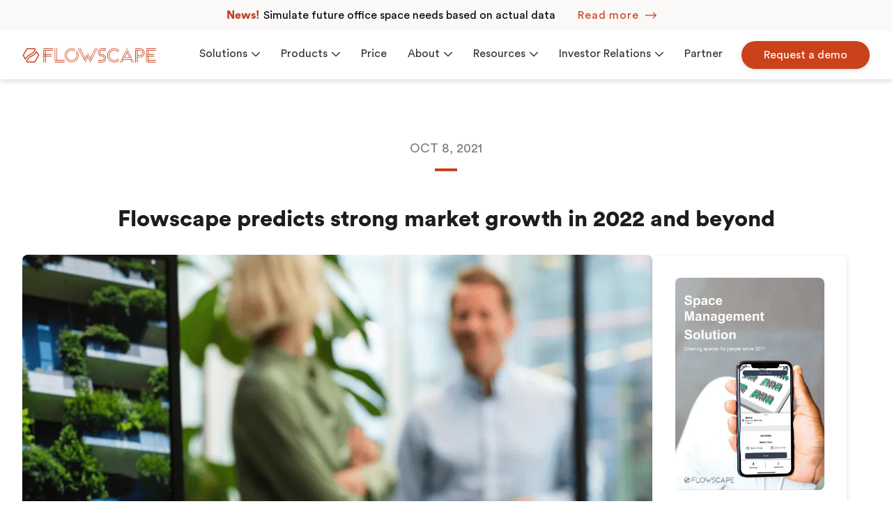

--- FILE ---
content_type: text/html; charset=utf-8
request_url: https://flowscapesolutions.com/blog/flowscape-predicts-strong-market-growth-in-2022-and-beyond
body_size: 16221
content:
<!DOCTYPE html><html lang="en"><head><link rel="apple-touch-icon" sizes="180x180" href="/favicons/apple-touch-icon.png"/><link rel="icon" type="image/png" sizes="32x32" href="/favicons/favicon-32x32.png"/><link rel="icon" type="image/png" sizes="16x16" href="/favicons/favicon-16x16.png"/><link rel="manifest" href="/site.webmanifest"/><link rel="mask-icon" href="/favicons/safari-pinned-tab.svg" color="#FF5000"/><meta name="msapplication-TileColor" content="#da532c"/><meta name="theme-color" content="#ffffff"/><title>Flowscape predicts strong market growth in 2022 and beyond</title><meta charSet="utf-8"/><meta name="viewport" content="initial-scale=1.0, width=device-width"/><meta name="description" content="The pandemic has rapidly changed our view of office work. Staff wants to continue working partly from home, accelerating the transition to flexible workplaces."/><meta name="og:title" content="Strong market growth in 2022 and beyond for smart office solutions"/><meta name="og:description" content="The pandemic has rapidly changed our view of office work. Staff wants to continue working partly from home, accelerating the transition to flexible workplaces."/><meta name="og:image" content="//images.ctfassets.net/x4o680dl4kp8/58DIpFfVKFQEEC2NNgKDNL/77548aef2590b432085275eb633456fd/Flowscape_predicts_strong_market_growth_in_2022_and_beyond.png"/><meta name="og:url" content="https://flowscapesolutions.com/blog/flowscape-predicts-strong-market-growth-in-2022-and-beyond"/><link rel="preload" as="image" imagesrcset="/_next/image?url=https%3A%2F%2Fimages.ctfassets.net%2Fx4o680dl4kp8%2F58DIpFfVKFQEEC2NNgKDNL%2F77548aef2590b432085275eb633456fd%2FFlowscape_predicts_strong_market_growth_in_2022_and_beyond.png&amp;w=1080&amp;q=80 1x, /_next/image?url=https%3A%2F%2Fimages.ctfassets.net%2Fx4o680dl4kp8%2F58DIpFfVKFQEEC2NNgKDNL%2F77548aef2590b432085275eb633456fd%2FFlowscape_predicts_strong_market_growth_in_2022_and_beyond.png&amp;w=2048&amp;q=80 2x"/><meta name="next-head-count" content="9"/><link rel="preload" href="/_next/static/css/fba5451304378ab4.css" as="style"/><link rel="stylesheet" href="/_next/static/css/fba5451304378ab4.css" data-n-g=""/><link rel="preload" href="/_next/static/css/0ecab9a0ec1d4d68.css" as="style"/><link rel="stylesheet" href="/_next/static/css/0ecab9a0ec1d4d68.css" data-n-p=""/><link rel="preload" href="/_next/static/css/d1fb41170fe07e01.css" as="style"/><link rel="stylesheet" href="/_next/static/css/d1fb41170fe07e01.css" data-n-p=""/><noscript data-n-css=""></noscript><script defer="" nomodule="" src="/_next/static/chunks/polyfills-a40ef1678bae11e696dba45124eadd70.js"></script><script src="[data-uri]" id="sa-dynamic-optimization" defer="" data-nscript="beforeInteractive"></script><script src="/_next/static/chunks/webpack-109d1ee147995519.js" defer=""></script><script src="/_next/static/chunks/framework-d9c9992982ceff03.js" defer=""></script><script src="/_next/static/chunks/main-d001198d7e1d198c.js" defer=""></script><script src="/_next/static/chunks/pages/_app-dbff0a7f0f880f76.js" defer=""></script><script src="/_next/static/chunks/29107295-6897908d5a7c7dbe.js" defer=""></script><script src="/_next/static/chunks/9448-464f219296546c32.js" defer=""></script><script src="/_next/static/chunks/2204-bf9b16ce325ef2f1.js" defer=""></script><script src="/_next/static/chunks/4912-0d25af7922072a56.js" defer=""></script><script src="/_next/static/chunks/1167-971455470f5538bc.js" defer=""></script><script src="/_next/static/chunks/pages/blog/%5Bslug%5D-54fe741635fc8995.js" defer=""></script><script src="/_next/static/WTOW45NoWujlaapoWMJi6/_buildManifest.js" defer=""></script><script src="/_next/static/WTOW45NoWujlaapoWMJi6/_ssgManifest.js" defer=""></script><script src="/_next/static/WTOW45NoWujlaapoWMJi6/_middlewareManifest.js" defer=""></script><style id="__jsx-1168565958">body {overflow:visible}</style><style id="__jsx-916800550">body {overflow:visible}</style></head><body><div id="__next"><div><header class="header_header__3ihY7 bg" style="transition:transform 250ms cubic-bezier(0, 0, .2, 1);transform:translateY(0%)"><div class="newsbanner_newsBanner__1WNCo"><div class="newsbanner_leftContent__or0U0"><span class="newsbanner_header__2VRy8">News!</span><span class="newsbanner_text__1RZEr">Simulate future office space needs based on actual data</span></div><div class="newsbanner_rightContent__29h9m"><a title="Read more" class="arrow-link_arrowLink__3HUsB color-primary text-lowercase letter-spacing-md newsbanner_link__28bWc" href="https://flowscapesolutions.com/solutions/workplace-analytics"><div class="flex items-center"><span>Read more</span><div class="arrow-link_arrowWrapper__1yY0H"><svg class="icon icon--sm" width="27" height="12" viewBox="0 0 27 12" aria-hidden="true"><g stroke="none" stroke-width="1" fill="none" fill-rule="evenodd" stroke-linecap="square"><g transform="translate(-385.000000, -1664.000000)" stroke="currentColor" stroke-width="1.5"><g transform="translate(263.000000, 1660.000000)"><g transform="translate(123.000000, 6.000000)"><polyline points="20 8 24 4 20 0"></polyline><line x1="23" y1="4" x2="0" y2="4"></line></g></g></g></g></svg></div></div></a></div></div><div class="header_mobile__24ybT container"><a class="header_logo__6bEH0" title="Go to startpage" href="/"><svg viewBox="0 0 2300 250" width="230" height="25"><path fill="var(--color-primary)" d="M2127.84 3.25h168.95v9.94h-168.95zM2127.84 246.75h9.94V144.88h19.88v101.87h139.14v-9.94h-129.2v-19.88h129.2V207h-129.2v-62.12h99.4v-9.94h-129.2v-19.88H2267v-9.94h-99.39V43h129.2v-9.93h-169zM2137.77 43h19.88v62.12h-19.88zM2023.48 3.3h-82v9.94H2021a69.57 69.57 0 01.42 139.14h-39.75v-19.93h42.24a49.67 49.67 0 002.09-99.26c-1-.1-84.48-.12-84.48-.12v213.68h9.94V43h20.3v203.75h9.94v-84.48h39.75a79.5 79.5 0 002.06-159zM1981.66 43h41.2a39.75 39.75 0 010 79.51h-41.2zM1717.18 189.6l10.11-19.85h154.91l-67.5-132.53-62.46 122.59h-19.88l79.75-156.56h-9.94l-124.05 243.5h9.94l24.05-47.21H1732l-24.05 47.21h9.94l24.05-47.21h115.71l24.05 47.21h9.94l-24.05-47.21h19.88l24.05 47.21h9.94l-29.12-57.15zm97.52-132.88l52.5 103.09h-19.88l-42.56-83.58zM1799.79 86l37.59 73.82h-75.21zM1664 49.89l4.8-9.42a123.21 123.21 0 00-13.27-11.9 120.56 120.56 0 00-74.34-25.32 121.75 121.75 0 1085.94 207.89l-4.77-9.37a111.78 111.78 0 11-81.17-188.58 110.71 110.71 0 0168.25 23.26A108.22 108.22 0 011664 49.89z"></path><path fill="var(--color-primary)" d="M1581.22 40.52a84.25 84.25 0 0159 24 87.82 87.82 0 019.91 11.55l.35.5 5-9.86a92.47 92.47 0 00-8.35-9.29 94.45 94.45 0 106.81 127.76l-4.94-9.74a84.47 84.47 0 11-67.76-134.89zM1366.3 33.07v.07a42.24 42.24 0 002.48 84.4 59.63 59.63 0 010 119.26h-69.57v9.94h69.57a69.54 69.54 0 0046-121.75 70.52 70.52 0 00-23.8-13.76 68.85 68.85 0 00-22.16-3.63 32.3 32.3 0 110-64.6h69.57v-9.93h-72.09z"></path><path fill="var(--color-primary)" d="M1299.21 72.82a69.48 69.48 0 0023.6 52.18 70.53 70.53 0 0023.8 13.76 68.85 68.85 0 0022.16 3.63 32.3 32.3 0 010 64.6h-69.57v9.94h69.57a42.24 42.24 0 000-84.48 59.63 59.63 0 110-119.26h69.57V3.25h-69.57a69.65 69.65 0 00-69.56 69.57zM1183.67 198.32l-9.93-19.5 89.44-175.57h-9.94l-84.47 165.8-43.48-85.32-4.97 9.74 48.45 95.09 9.94 19.53-9.94 19.5-58.39-114.62-28.57 56.08-84.48-165.8h-9.94l89.45 175.57-9.94 19.5L967.51 3.25h-9.94l109.33 214.58 43.48-85.35 9.94 19.5-43.48 85.35 4.97 9.42 43.48-85 43.3 85L1293 3.25h-9.94l-99.39 195.07zM936.58 41.24l-4.8 9.44c1.74 1.94 3.4 3.93 5 6a112.17 112.17 0 11-25.62-24.08l4.55-8.92a120.07 120.07 0 00-67.46-20.43A121.75 121.75 0 10970 125a120.55 120.55 0 00-25.37-74.39 115.11 115.11 0 00-8.05-9.37z"></path><path fill="var(--color-primary)" d="M848.25 209.48A84.48 84.48 0 11897 56c.55.37 1.07.77 1.59 1.17l4.57-9-.42-.3a94.24 94.24 0 1022.44 22.36c-.67-.92-1.34-1.84-2.06-2.73l-5 9.94a84.49 84.49 0 01-69.87 132zM557.55 236.81H726.5v9.94H557.55zM597.3 3.25h-9.94v203.74h-19.87V3.25h-9.94v213.68H726.5v-9.94H597.3V3.25zM363.75 3.25H532.7v9.94H363.75zM363.75 246.75h9.94V144.88h19.88v101.87h9.94V144.88h99.39v-9.94h-99.4v-19.88h99.39v-9.94H403.5V43h129.2v-9.93h-169zM373.68 43h19.88v62.12h-19.88zm0 72.05h19.88v19.88h-19.88zM5.21 125l38.48 65.5 10.74 18.27C63.81 186 89.28 138.71 145.06 117c65-25.29 84.51-92.29 84.7-93l.74-2.61-10.67-18.14H76.75zM211.53 23.51c-5.11 13.81-25.11 58.95-72.89 77.52-42.56 16.55-69.19 46.54-85.08 71.88L25.37 125 86.82 20.44h122.9zM151.49 133c-65 25.29-84.51 92.29-84.7 93l-.79 2.53 10.7 18.2h143.13L291.36 125l-38.49-65.5-10.74-18.29c-9.37 22.73-34.84 70.08-90.64 91.79zm119.69-8l-61.45 104.56H86.84L85 226.49c5.13-13.81 25.11-58.95 72.91-77.52 42.54-16.55 69.19-46.54 85.08-71.88z"></path></svg></a><button class="hamburger_button__3OJBa reset" aria-label="Toggle menu"><i class="hamburger_icon__311-3 " aria-hidden="true"></i></button></div><div class="header_navigation__1aNvH" role="navigation"><div class="header_navGrid__28J5J justify-between@md container max-width-xl"><div class="header_logoWrapper__1jOM1"><a class="header_logo__6bEH0" href="/"><svg viewBox="0 0 2300 250" width="230" height="25"><path fill="var(--color-primary)" d="M2127.84 3.25h168.95v9.94h-168.95zM2127.84 246.75h9.94V144.88h19.88v101.87h139.14v-9.94h-129.2v-19.88h129.2V207h-129.2v-62.12h99.4v-9.94h-129.2v-19.88H2267v-9.94h-99.39V43h129.2v-9.93h-169zM2137.77 43h19.88v62.12h-19.88zM2023.48 3.3h-82v9.94H2021a69.57 69.57 0 01.42 139.14h-39.75v-19.93h42.24a49.67 49.67 0 002.09-99.26c-1-.1-84.48-.12-84.48-.12v213.68h9.94V43h20.3v203.75h9.94v-84.48h39.75a79.5 79.5 0 002.06-159zM1981.66 43h41.2a39.75 39.75 0 010 79.51h-41.2zM1717.18 189.6l10.11-19.85h154.91l-67.5-132.53-62.46 122.59h-19.88l79.75-156.56h-9.94l-124.05 243.5h9.94l24.05-47.21H1732l-24.05 47.21h9.94l24.05-47.21h115.71l24.05 47.21h9.94l-24.05-47.21h19.88l24.05 47.21h9.94l-29.12-57.15zm97.52-132.88l52.5 103.09h-19.88l-42.56-83.58zM1799.79 86l37.59 73.82h-75.21zM1664 49.89l4.8-9.42a123.21 123.21 0 00-13.27-11.9 120.56 120.56 0 00-74.34-25.32 121.75 121.75 0 1085.94 207.89l-4.77-9.37a111.78 111.78 0 11-81.17-188.58 110.71 110.71 0 0168.25 23.26A108.22 108.22 0 011664 49.89z"></path><path fill="var(--color-primary)" d="M1581.22 40.52a84.25 84.25 0 0159 24 87.82 87.82 0 019.91 11.55l.35.5 5-9.86a92.47 92.47 0 00-8.35-9.29 94.45 94.45 0 106.81 127.76l-4.94-9.74a84.47 84.47 0 11-67.76-134.89zM1366.3 33.07v.07a42.24 42.24 0 002.48 84.4 59.63 59.63 0 010 119.26h-69.57v9.94h69.57a69.54 69.54 0 0046-121.75 70.52 70.52 0 00-23.8-13.76 68.85 68.85 0 00-22.16-3.63 32.3 32.3 0 110-64.6h69.57v-9.93h-72.09z"></path><path fill="var(--color-primary)" d="M1299.21 72.82a69.48 69.48 0 0023.6 52.18 70.53 70.53 0 0023.8 13.76 68.85 68.85 0 0022.16 3.63 32.3 32.3 0 010 64.6h-69.57v9.94h69.57a42.24 42.24 0 000-84.48 59.63 59.63 0 110-119.26h69.57V3.25h-69.57a69.65 69.65 0 00-69.56 69.57zM1183.67 198.32l-9.93-19.5 89.44-175.57h-9.94l-84.47 165.8-43.48-85.32-4.97 9.74 48.45 95.09 9.94 19.53-9.94 19.5-58.39-114.62-28.57 56.08-84.48-165.8h-9.94l89.45 175.57-9.94 19.5L967.51 3.25h-9.94l109.33 214.58 43.48-85.35 9.94 19.5-43.48 85.35 4.97 9.42 43.48-85 43.3 85L1293 3.25h-9.94l-99.39 195.07zM936.58 41.24l-4.8 9.44c1.74 1.94 3.4 3.93 5 6a112.17 112.17 0 11-25.62-24.08l4.55-8.92a120.07 120.07 0 00-67.46-20.43A121.75 121.75 0 10970 125a120.55 120.55 0 00-25.37-74.39 115.11 115.11 0 00-8.05-9.37z"></path><path fill="var(--color-primary)" d="M848.25 209.48A84.48 84.48 0 11897 56c.55.37 1.07.77 1.59 1.17l4.57-9-.42-.3a94.24 94.24 0 1022.44 22.36c-.67-.92-1.34-1.84-2.06-2.73l-5 9.94a84.49 84.49 0 01-69.87 132zM557.55 236.81H726.5v9.94H557.55zM597.3 3.25h-9.94v203.74h-19.87V3.25h-9.94v213.68H726.5v-9.94H597.3V3.25zM363.75 3.25H532.7v9.94H363.75zM363.75 246.75h9.94V144.88h19.88v101.87h9.94V144.88h99.39v-9.94h-99.4v-19.88h99.39v-9.94H403.5V43h129.2v-9.93h-169zM373.68 43h19.88v62.12h-19.88zm0 72.05h19.88v19.88h-19.88zM5.21 125l38.48 65.5 10.74 18.27C63.81 186 89.28 138.71 145.06 117c65-25.29 84.51-92.29 84.7-93l.74-2.61-10.67-18.14H76.75zM211.53 23.51c-5.11 13.81-25.11 58.95-72.89 77.52-42.56 16.55-69.19 46.54-85.08 71.88L25.37 125 86.82 20.44h122.9zM151.49 133c-65 25.29-84.51 92.29-84.7 93l-.79 2.53 10.7 18.2h143.13L291.36 125l-38.49-65.5-10.74-18.29c-9.37 22.73-34.84 70.08-90.64 91.79zm119.69-8l-61.45 104.56H86.84L85 226.49c5.13-13.81 25.11-58.95 72.91-77.52 42.54-16.55 69.19-46.54 85.08-71.88z"></path></svg></a></div><div class="header_navWrapper__RH7Fu"><nav class="navigation_menu__2VdKp"><ul><li class="navigation_item__1dVUK"><a class="navigation_link__mSzQ_" title="Solutions" href="/solutions"><span>Solutions</span><svg class="navigation_dropdownIcon__1y8tV" xmlns="http://www.w3.org/2000/svg" xmlns:xlink="http://www.w3.org/1999/xlink" viewBox="0 0 185.344 185.344" xml:space="preserve"><g><g><path fill="currentColor" d="M92.672,144.373c-2.752,0-5.493-1.044-7.593-3.138L3.145,59.301c-4.194-4.199-4.194-10.992,0-15.18 c4.194-4.199,10.987-4.199,15.18,0l74.347,74.341l74.347-74.341c4.194-4.199,10.987-4.199,15.18,0 c4.194,4.194,4.194,10.981,0,15.18l-81.939,81.934C98.166,143.329,95.419,144.373,92.672,144.373z"></path></g></g></svg></a><ul class="navigation_dropdown__2lMFE"><li class="navigation_outerDropdownContainer__1oG4a"><div class="navigation_leftDropdownColumn__dpeB1"><p class="navigation_dropdownHeader__FbzTz">Our Solutions</p><p class="navigation_dropdownDescription__CLW4B">Unlock the potential of your workspace with our smart office solutions</p><div class="navigation_arrowContainer__oP6-g"><a class="navigation_dropdownA__5qkC-" href="https://flowscapesolutions.com/solutions">Read more</a><a title="" class="arrow-link_arrowLink__3HUsB color-primary text-lowercase letter-spacing-md" href="https://flowscapesolutions.com/solutions"><div class="flex items-center"><span></span><div class="arrow-link_arrowWrapper__1yY0H"><svg class="icon icon--sm" width="27" height="12" viewBox="0 0 27 12" aria-hidden="true"><g stroke="none" stroke-width="1" fill="none" fill-rule="evenodd" stroke-linecap="square"><g transform="translate(-385.000000, -1664.000000)" stroke="currentColor" stroke-width="1.5"><g transform="translate(263.000000, 1660.000000)"><g transform="translate(123.000000, 6.000000)"><polyline points="20 8 24 4 20 0"></polyline><line x1="23" y1="4" x2="0" y2="4"></line></g></g></g></g></svg></div></div></a></div></div><ul class="navigation_rightDropdownColumn__2cbdp"><li class="navigation_item__1dVUK"><a class="navigation_dropdownLink__1P2i_" title="Desk Management" href="/solutions/desk-management"><span class="navigation_underlined__3tlzm">Desk Management</span></a></li><li class="navigation_item__1dVUK"><a class="navigation_dropdownLink__1P2i_" title="Room Booking System" href="/solutions/room-booking"><span class="navigation_underlined__3tlzm">Room Booking System</span></a></li><li class="navigation_item__1dVUK"><a class="navigation_dropdownLink__1P2i_" title="Workplace Analytics" href="/solutions/workplace-analytics"><span class="navigation_underlined__3tlzm">Workplace Analytics</span></a></li><li class="navigation_item__1dVUK"><a class="navigation_dropdownLink__1P2i_" title="Parking Management" href="/solutions/parking-management"><span class="navigation_underlined__3tlzm">Parking Management</span></a></li><li class="navigation_item__1dVUK"><a class="navigation_dropdownLink__1P2i_" title="Visitor Management" href="/hardwares/visitor-management-solution"><span class="navigation_underlined__3tlzm">Visitor Management</span></a></li></ul></li></ul></li><li class="navigation_item__1dVUK"><a class="navigation_link__mSzQ_" title="Products" href="/products"><span>Products</span><svg class="navigation_dropdownIcon__1y8tV" xmlns="http://www.w3.org/2000/svg" xmlns:xlink="http://www.w3.org/1999/xlink" viewBox="0 0 185.344 185.344" xml:space="preserve"><g><g><path fill="currentColor" d="M92.672,144.373c-2.752,0-5.493-1.044-7.593-3.138L3.145,59.301c-4.194-4.199-4.194-10.992,0-15.18 c4.194-4.199,10.987-4.199,15.18,0l74.347,74.341l74.347-74.341c4.194-4.199,10.987-4.199,15.18,0 c4.194,4.194,4.194,10.981,0,15.18l-81.939,81.934C98.166,143.329,95.419,144.373,92.672,144.373z"></path></g></g></svg></a><ul class="navigation_dropdown__2lMFE"><li class="navigation_outerDropdownContainer__1oG4a"><div class="navigation_leftDropdownColumn__dpeB1"><p class="navigation_dropdownHeader__FbzTz">Products</p><p class="navigation_dropdownDescription__CLW4B">Browse and find the products that best match your workspace</p><div class="navigation_arrowContainer__oP6-g"><a class="navigation_dropdownA__5qkC-" href="https://flowscapesolutions.com/products">Read more</a><a title="" class="arrow-link_arrowLink__3HUsB color-primary text-lowercase letter-spacing-md" href="https://flowscapesolutions.com/products"><div class="flex items-center"><span></span><div class="arrow-link_arrowWrapper__1yY0H"><svg class="icon icon--sm" width="27" height="12" viewBox="0 0 27 12" aria-hidden="true"><g stroke="none" stroke-width="1" fill="none" fill-rule="evenodd" stroke-linecap="square"><g transform="translate(-385.000000, -1664.000000)" stroke="currentColor" stroke-width="1.5"><g transform="translate(263.000000, 1660.000000)"><g transform="translate(123.000000, 6.000000)"><polyline points="20 8 24 4 20 0"></polyline><line x1="23" y1="4" x2="0" y2="4"></line></g></g></g></g></svg></div></div></a></div></div><ul class="navigation_rightDropdownColumn__2cbdp"><li class="navigation_item__1dVUK"><a class="navigation_dropdownLink__1P2i_" title="Room Displays" href="/products/panels"><span class="navigation_underlined__3tlzm">Room Displays</span></a></li><li class="navigation_item__1dVUK"><a class="navigation_dropdownLink__1P2i_" title="Automatic Desk Check-in" href="/products/automatic-desk-check-in"><span class="navigation_underlined__3tlzm">Automatic Desk Check-in</span></a></li><li class="navigation_item__1dVUK"><a class="navigation_dropdownLink__1P2i_" title="Busy Light" href="/products/busy-light"><span class="navigation_underlined__3tlzm">Busy Light</span></a></li><li class="navigation_item__1dVUK"><a class="navigation_dropdownLink__1P2i_" title="Kiosk Screen" href="/products/kiosk-screen"><span class="navigation_underlined__3tlzm">Kiosk Screen</span></a></li><li class="navigation_item__1dVUK"><a class="navigation_dropdownLink__1P2i_" title="Sensors" href="/products/sensors"><span class="navigation_underlined__3tlzm">Sensors</span></a></li></ul></li></ul></li><li class="navigation_item__1dVUK"><a class="navigation_link__mSzQ_" title="Price" href="/price"><span class="navigation_underlined__3tlzm">Price</span></a></li><li class="navigation_item__1dVUK"><a class="navigation_link__mSzQ_" title="About" href="/about"><span>About</span><svg class="navigation_dropdownIcon__1y8tV" xmlns="http://www.w3.org/2000/svg" xmlns:xlink="http://www.w3.org/1999/xlink" viewBox="0 0 185.344 185.344" xml:space="preserve"><g><g><path fill="currentColor" d="M92.672,144.373c-2.752,0-5.493-1.044-7.593-3.138L3.145,59.301c-4.194-4.199-4.194-10.992,0-15.18 c4.194-4.199,10.987-4.199,15.18,0l74.347,74.341l74.347-74.341c4.194-4.199,10.987-4.199,15.18,0 c4.194,4.194,4.194,10.981,0,15.18l-81.939,81.934C98.166,143.329,95.419,144.373,92.672,144.373z"></path></g></g></svg></a><ul class="navigation_dropdown__2lMFE"><li class="navigation_outerDropdownContainer__1oG4a"><div class="navigation_leftDropdownColumn__dpeB1"><p class="navigation_dropdownHeader__FbzTz">About us</p><p class="navigation_dropdownDescription__CLW4B">Learn why we believe in frictionless workplaces</p><div class="navigation_arrowContainer__oP6-g"><a class="navigation_dropdownA__5qkC-" href="https://flowscapesolutions.com/about">Read more</a><a title="" class="arrow-link_arrowLink__3HUsB color-primary text-lowercase letter-spacing-md" href="https://flowscapesolutions.com/about"><div class="flex items-center"><span></span><div class="arrow-link_arrowWrapper__1yY0H"><svg class="icon icon--sm" width="27" height="12" viewBox="0 0 27 12" aria-hidden="true"><g stroke="none" stroke-width="1" fill="none" fill-rule="evenodd" stroke-linecap="square"><g transform="translate(-385.000000, -1664.000000)" stroke="currentColor" stroke-width="1.5"><g transform="translate(263.000000, 1660.000000)"><g transform="translate(123.000000, 6.000000)"><polyline points="20 8 24 4 20 0"></polyline><line x1="23" y1="4" x2="0" y2="4"></line></g></g></g></g></svg></div></div></a></div></div><ul class="navigation_rightDropdownColumn__2cbdp"><li class="navigation_item__1dVUK"><a class="navigation_dropdownLink__1P2i_" title="Contact" href="/about/contact"><span class="navigation_underlined__3tlzm">Contact</span></a></li><li class="navigation_item__1dVUK"><a class="navigation_dropdownLink__1P2i_" title="Career" rel="noopener noopener noreferrer" target="_blank" href="https://flowscape.teamtailor.com/"><span class="navigation_underlined__3tlzm">Career</span></a></li></ul></li></ul></li><li class="navigation_item__1dVUK"><a class="navigation_link__mSzQ_" title="Resources" href="/resources"><span>Resources</span><svg class="navigation_dropdownIcon__1y8tV" xmlns="http://www.w3.org/2000/svg" xmlns:xlink="http://www.w3.org/1999/xlink" viewBox="0 0 185.344 185.344" xml:space="preserve"><g><g><path fill="currentColor" d="M92.672,144.373c-2.752,0-5.493-1.044-7.593-3.138L3.145,59.301c-4.194-4.199-4.194-10.992,0-15.18 c4.194-4.199,10.987-4.199,15.18,0l74.347,74.341l74.347-74.341c4.194-4.199,10.987-4.199,15.18,0 c4.194,4.194,4.194,10.981,0,15.18l-81.939,81.934C98.166,143.329,95.419,144.373,92.672,144.373z"></path></g></g></svg></a><ul class="navigation_dropdown__2lMFE"><li class="navigation_outerDropdownContainer__1oG4a"><div class="navigation_leftDropdownColumn__dpeB1"><p class="navigation_dropdownHeader__FbzTz">Resources</p><p class="navigation_dropdownDescription__CLW4B">Get inspired by our blogs or receive support from our Help Center</p><div class="navigation_arrowContainer__oP6-g"><a class="navigation_dropdownA__5qkC-" href="https://flowscapesolutions.com/resources">Read more</a><a title="" class="arrow-link_arrowLink__3HUsB color-primary text-lowercase letter-spacing-md" href="https://flowscapesolutions.com/resources"><div class="flex items-center"><span></span><div class="arrow-link_arrowWrapper__1yY0H"><svg class="icon icon--sm" width="27" height="12" viewBox="0 0 27 12" aria-hidden="true"><g stroke="none" stroke-width="1" fill="none" fill-rule="evenodd" stroke-linecap="square"><g transform="translate(-385.000000, -1664.000000)" stroke="currentColor" stroke-width="1.5"><g transform="translate(263.000000, 1660.000000)"><g transform="translate(123.000000, 6.000000)"><polyline points="20 8 24 4 20 0"></polyline><line x1="23" y1="4" x2="0" y2="4"></line></g></g></g></g></svg></div></div></a></div></div><ul class="navigation_rightDropdownColumn__2cbdp"><li class="navigation_item__1dVUK"><a class="navigation_dropdownLink__1P2i_" title="Blog" href="/blog"><span class="navigation_underlined__3tlzm">Blog</span></a></li><li class="navigation_item__1dVUK"><a class="navigation_dropdownLink__1P2i_" title="Workplace ROI" href="/solutions/workplace-roi"><span class="navigation_underlined__3tlzm">Workplace ROI</span></a></li><li class="navigation_item__1dVUK"><a class="navigation_dropdownLink__1P2i_" title="The Hybrid Work Model" href="/solutions/the-hybrid-work-model"><span class="navigation_underlined__3tlzm">The Hybrid Work Model</span></a></li><li class="navigation_item__1dVUK"><a class="navigation_dropdownLink__1P2i_" title="Help Center" rel="noopener noopener noreferrer" target="_blank" href="https://support.flowscape.se/hc/en-us"><span class="navigation_underlined__3tlzm">Help Center</span></a></li><li class="navigation_item__1dVUK"><a class="navigation_dropdownLink__1P2i_" title="White Paper" href="/white-papers"><span class="navigation_underlined__3tlzm">White Paper</span></a></li><li class="navigation_item__1dVUK"><a class="navigation_dropdownLink__1P2i_" title="Webinars" href="/resources/flowscape-webinars"><span class="navigation_underlined__3tlzm">Webinars</span></a></li><li class="navigation_item__1dVUK"><a class="navigation_dropdownLink__1P2i_" title="FAQ " href="/faq"><span class="navigation_underlined__3tlzm">FAQ </span></a></li></ul></li></ul></li><li class="navigation_item__1dVUK"><a class="navigation_link__mSzQ_" title="Investor Relations" href="/investor-relationships"><span>Investor Relations</span><svg class="navigation_dropdownIcon__1y8tV" xmlns="http://www.w3.org/2000/svg" xmlns:xlink="http://www.w3.org/1999/xlink" viewBox="0 0 185.344 185.344" xml:space="preserve"><g><g><path fill="currentColor" d="M92.672,144.373c-2.752,0-5.493-1.044-7.593-3.138L3.145,59.301c-4.194-4.199-4.194-10.992,0-15.18 c4.194-4.199,10.987-4.199,15.18,0l74.347,74.341l74.347-74.341c4.194-4.199,10.987-4.199,15.18,0 c4.194,4.194,4.194,10.981,0,15.18l-81.939,81.934C98.166,143.329,95.419,144.373,92.672,144.373z"></path></g></g></svg></a><ul class="navigation_dropdown__2lMFE"><li class="navigation_outerDropdownContainer__1oG4a"><div class="navigation_leftDropdownColumn__dpeB1"><p class="navigation_dropdownHeader__FbzTz">Investor Relations</p><p class="navigation_dropdownDescription__CLW4B">Browse and read our financial reports or view the financial calendar</p><div class="navigation_arrowContainer__oP6-g"><a class="navigation_dropdownA__5qkC-" href="https://flowscapesolutions.com/investor-relationships">Read more</a><a title="" class="arrow-link_arrowLink__3HUsB color-primary text-lowercase letter-spacing-md" href="https://flowscapesolutions.com/investor-relationships"><div class="flex items-center"><span></span><div class="arrow-link_arrowWrapper__1yY0H"><svg class="icon icon--sm" width="27" height="12" viewBox="0 0 27 12" aria-hidden="true"><g stroke="none" stroke-width="1" fill="none" fill-rule="evenodd" stroke-linecap="square"><g transform="translate(-385.000000, -1664.000000)" stroke="currentColor" stroke-width="1.5"><g transform="translate(263.000000, 1660.000000)"><g transform="translate(123.000000, 6.000000)"><polyline points="20 8 24 4 20 0"></polyline><line x1="23" y1="4" x2="0" y2="4"></line></g></g></g></g></svg></div></div></a></div></div><ul class="navigation_rightDropdownColumn__2cbdp"><li class="navigation_item__1dVUK"><a class="navigation_dropdownLink__1P2i_" title="Corporate Governance" href="/investor-relationships/corporate-governance"><span class="navigation_underlined__3tlzm">Corporate Governance</span></a></li><li class="navigation_item__1dVUK"><a class="navigation_dropdownLink__1P2i_" title="Press Releases" href="/investor-relationships/press-releases"><span class="navigation_underlined__3tlzm">Press Releases</span></a></li></ul></li></ul></li><li class="navigation_item__1dVUK"><a class="navigation_link__mSzQ_" title="Partner" href="/partner"><span class="navigation_underlined__3tlzm">Partner</span></a></li></ul></nav><div class="header_actions__3daoi"><div class="header_actionItem__3K6LX"><a title="Request a demo" rel="noopener noopener noreferrer" class="btn button_button__58Y2e btn--primary reset" target="_blank" href="https://flowscapesolutions.com/request-a-smart-office-solution-demo">Request a demo</a></div></div></div></div></div></header><main role="main" style="padding-top:var(--header-height)"><header class="margin-top-lg margin-top-xxl@md container max-width-adaptive-lg text-center"><div class="grid items-center position-relative"><div class="col-12"><p class="margin-bottom-sm text-md@md text-uppercase color-contrast-medium">Oct 8, 2021</p></div></div><p class="margin-x-auto margin-top-sm margin-top-0@md margin-bottom-lg width-md border-bottom border-4 border-primary"></p><h1 class="margin-bottom-md text-xxl text-xxxxl@md">Flowscape predicts strong market growth in 2022 and beyond</h1></header><article class="margin-bottom-lg margin-bottom-xl@md container text-center position-relative max-width-adaptive-lg"><div class="grid gap-md@md"><div class="col-12 col-9@md"><div class="margin-bottom-lg radius-lg overflow-hidden flex"><span style="box-sizing:border-box;display:inline-block;overflow:hidden;width:initial;height:initial;background:none;opacity:1;border:0;margin:0;padding:0;position:relative;max-width:100%"><span style="box-sizing:border-box;display:block;width:initial;height:initial;background:none;opacity:1;border:0;margin:0;padding:0;max-width:100%"><img style="display:block;max-width:100%;width:initial;height:initial;background:none;opacity:1;border:0;margin:0;padding:0" alt="" aria-hidden="true" src="[data-uri]"/></span><img alt="Our view of office work has changed, and the annual market growth for smart office solutions is expected to increase by over 30% in the upcoming years." srcSet="/_next/image?url=https%3A%2F%2Fimages.ctfassets.net%2Fx4o680dl4kp8%2F58DIpFfVKFQEEC2NNgKDNL%2F77548aef2590b432085275eb633456fd%2FFlowscape_predicts_strong_market_growth_in_2022_and_beyond.png&amp;w=1080&amp;q=80 1x, /_next/image?url=https%3A%2F%2Fimages.ctfassets.net%2Fx4o680dl4kp8%2F58DIpFfVKFQEEC2NNgKDNL%2F77548aef2590b432085275eb633456fd%2FFlowscape_predicts_strong_market_growth_in_2022_and_beyond.png&amp;w=2048&amp;q=80 2x" src="/_next/image?url=https%3A%2F%2Fimages.ctfassets.net%2Fx4o680dl4kp8%2F58DIpFfVKFQEEC2NNgKDNL%2F77548aef2590b432085275eb633456fd%2FFlowscape_predicts_strong_market_growth_in_2022_and_beyond.png&amp;w=2048&amp;q=80" decoding="async" data-nimg="intrinsic" style="position:absolute;top:0;left:0;bottom:0;right:0;box-sizing:border-box;padding:0;border:none;margin:auto;display:block;width:0;height:0;min-width:100%;max-width:100%;min-height:100%;max-height:100%;object-fit:cover;filter:blur(20px);background-size:cover;background-image:url(&quot;https://images.ctfassets.net/x4o680dl4kp8/58DIpFfVKFQEEC2NNgKDNL/77548aef2590b432085275eb633456fd/Flowscape_predicts_strong_market_growth_in_2022_and_beyond.png?w=124&amp;h=74&amp;q=50&quot;);background-position:0% 0%"/><noscript><img alt="Our view of office work has changed, and the annual market growth for smart office solutions is expected to increase by over 30% in the upcoming years." srcSet="/_next/image?url=https%3A%2F%2Fimages.ctfassets.net%2Fx4o680dl4kp8%2F58DIpFfVKFQEEC2NNgKDNL%2F77548aef2590b432085275eb633456fd%2FFlowscape_predicts_strong_market_growth_in_2022_and_beyond.png&amp;w=1080&amp;q=80 1x, /_next/image?url=https%3A%2F%2Fimages.ctfassets.net%2Fx4o680dl4kp8%2F58DIpFfVKFQEEC2NNgKDNL%2F77548aef2590b432085275eb633456fd%2FFlowscape_predicts_strong_market_growth_in_2022_and_beyond.png&amp;w=2048&amp;q=80 2x" src="/_next/image?url=https%3A%2F%2Fimages.ctfassets.net%2Fx4o680dl4kp8%2F58DIpFfVKFQEEC2NNgKDNL%2F77548aef2590b432085275eb633456fd%2FFlowscape_predicts_strong_market_growth_in_2022_and_beyond.png&amp;w=2048&amp;q=80" decoding="async" data-nimg="intrinsic" style="position:absolute;top:0;left:0;bottom:0;right:0;box-sizing:border-box;padding:0;border:none;margin:auto;display:block;width:0;height:0;min-width:100%;max-width:100%;min-height:100%;max-height:100%;object-fit:cover" loading="lazy"/></noscript></span></div><section class="margin-bottom-xl margin-bottom-xxl@md margin-x-auto text-left max-width-adaptive-sm"><div class="text-component line-height-lg text-space-y-lg text-md"><h4 id="[base64]"><strong>The pandemic has rapidly changed our view of office work. Staff want to continue working partly from home which will accelerate the transition to flexible workplaces. This change is expected to benefit the market for </strong><a href="/blog/what-is-a-smart-office" title="smart office systems" class="text-bg-fx text-bg-fx--underline"><strong>smart office systems</strong></a><strong>. Solutions for booking resources and analyzing office utilization will drive the market. Annual market growth for smart office solutions is expected to increase by over 30% in the upcoming years.</strong></h4><p>Even before the pandemic, some companies had implemented flexible workplaces and allowed home-working a few days a week. Sweden, Netherlands, United Kingdom and Australia were countries that were early in implementing these kinds of working arrangements.</p><p>The move to flexible workplaces was mainly driven by the idea that workplace areas should cater to specific nature of work tasks, eg. concentration or collaboration, as well as the desire to optimize the use of office space. According to several studies conducted pre-pandemic, only about 50% of all workspaces in an office were utilized. <br/></p><h4 id="given-that-facility-management-costs-are-often-the-second-largest-expenditure-for-companies-many-businesses-saw-the-low-occupancy-as-an-opportunity-to-save-money">Given that facility management costs are often the second largest expenditure for companies, many businesses saw the low occupancy as an opportunity to save money.</h4><span style="box-sizing:border-box;display:inline-block;overflow:hidden;width:initial;height:initial;background:none;opacity:1;border:0;margin:0;padding:0;position:relative;max-width:100%"><span style="box-sizing:border-box;display:block;width:initial;height:initial;background:none;opacity:1;border:0;margin:0;padding:0;max-width:100%"><img style="display:block;max-width:100%;width:initial;height:initial;background:none;opacity:1;border:0;margin:0;padding:0" alt="" aria-hidden="true" src="[data-uri]"/></span><img src="[data-uri]" decoding="async" data-nimg="intrinsic" class="radius-lg" style="position:absolute;top:0;left:0;bottom:0;right:0;box-sizing:border-box;padding:0;border:none;margin:auto;display:block;width:0;height:0;min-width:100%;max-width:100%;min-height:100%;max-height:100%;filter:blur(20px);background-size:cover;background-image:url(&quot;https://images.ctfassets.net/x4o680dl4kp8/3B7SrqiO9OGveBqglE8Pbz/fd62d5b47e5aee74044da10bb5025d6e/casual_meeting.jpg?w=124&amp;h=124&amp;q=50&quot;);background-position:0% 0%"/><noscript><img srcSet="/_next/image?url=https%3A%2F%2Fimages.ctfassets.net%2Fx4o680dl4kp8%2F3B7SrqiO9OGveBqglE8Pbz%2Ffd62d5b47e5aee74044da10bb5025d6e%2Fcasual_meeting.jpg&amp;w=3840&amp;q=75 1x" src="/_next/image?url=https%3A%2F%2Fimages.ctfassets.net%2Fx4o680dl4kp8%2F3B7SrqiO9OGveBqglE8Pbz%2Ffd62d5b47e5aee74044da10bb5025d6e%2Fcasual_meeting.jpg&amp;w=3840&amp;q=75" decoding="async" data-nimg="intrinsic" style="position:absolute;top:0;left:0;bottom:0;right:0;box-sizing:border-box;padding:0;border:none;margin:auto;display:block;width:0;height:0;min-width:100%;max-width:100%;min-height:100%;max-height:100%" class="radius-lg" loading="lazy"/></noscript></span><p></p><p>The pandemic has accelerated this trend. Companies have observed that employee productivity has been maintained despite the work-from-home arrangements, and that staff have experienced the benefits of no commuting time. A recent survey from McKinsey shows that employees globally want to continue working three or more days per week from home even after the pandemic (<a href="https://www.mckinsey.com/business-functions/organization/our-insights/what-employees-are-saying-about-the-future-of-remote-work" target="_blank" title="1" rel="noreferrer" class="text-bg-fx text-bg-fx--underline">1</a>). <br/></p><h4 id="consequently-office-utilization-is-expected-to-fall-further-to-between-30-40-of-maximum-capacity-and-permanent-workplaces-will-no-longer-be-economically-or-environmentally-sustainable">Consequently, office utilization is expected to fall further to between 30-40% of maximum capacity, and permanent workplaces will no longer be economically or environmentally sustainable.</h4><p></p><p>Companies are now starting to plan for the transition to flexible workplaces and the reduction of office space. Expiring leases are being renegotiated and downsized, while some leased areas are being sublet. The financial benefits for companies are immense. An office in the larger cities in Europe or North America, with around 1,000 desks, costs between €10-25 million annually.</p><span style="box-sizing:border-box;display:inline-block;overflow:hidden;width:initial;height:initial;background:none;opacity:1;border:0;margin:0;padding:0;position:relative;max-width:100%"><span style="box-sizing:border-box;display:block;width:initial;height:initial;background:none;opacity:1;border:0;margin:0;padding:0;max-width:100%"><img style="display:block;max-width:100%;width:initial;height:initial;background:none;opacity:1;border:0;margin:0;padding:0" alt="" aria-hidden="true" src="[data-uri]"/></span><img src="[data-uri]" decoding="async" data-nimg="intrinsic" class="radius-lg" style="position:absolute;top:0;left:0;bottom:0;right:0;box-sizing:border-box;padding:0;border:none;margin:auto;display:block;width:0;height:0;min-width:100%;max-width:100%;min-height:100%;max-height:100%;filter:blur(20px);background-size:cover;background-image:url(&quot;https://images.ctfassets.net/x4o680dl4kp8/7bwAc5FlJ5WuWeDeXiU2t/2727b9836b5c6126b76b11f7d986ba83/Philips_panel_booked.jpg?w=124&amp;h=124&amp;q=50&quot;);background-position:0% 0%"/><noscript><img srcSet="/_next/image?url=https%3A%2F%2Fimages.ctfassets.net%2Fx4o680dl4kp8%2F7bwAc5FlJ5WuWeDeXiU2t%2F2727b9836b5c6126b76b11f7d986ba83%2FPhilips_panel_booked.jpg&amp;w=3840&amp;q=75 1x" src="/_next/image?url=https%3A%2F%2Fimages.ctfassets.net%2Fx4o680dl4kp8%2F7bwAc5FlJ5WuWeDeXiU2t%2F2727b9836b5c6126b76b11f7d986ba83%2FPhilips_panel_booked.jpg&amp;w=3840&amp;q=75" decoding="async" data-nimg="intrinsic" style="position:absolute;top:0;left:0;bottom:0;right:0;box-sizing:border-box;padding:0;border:none;margin:auto;display:block;width:0;height:0;min-width:100%;max-width:100%;min-height:100%;max-height:100%" class="radius-lg" loading="lazy"/></noscript></span><p></p><p>Flexible offices and reduced areas pose new and complex challenges. Access to suitable workspaces must be provided to employees coming into the office, and the whole building space needs to be optimized. Individual work can be undertaken at home, while the office fulfills the need for collaboration, creativity, and socializing. This new working arrangement impacts the overall distribution in the office between workplaces, bookable rooms, social areas and collaboration zones. <br/></p><h4 id="smart-it-solutions-are-needed-to-deliver-office-space-reduction-while-simultaneously-guaranteeing-an-efficient-workplace-for-employees">Smart IT solutions are needed to deliver office space reduction while simultaneously guaranteeing an efficient workplace for employees.</h4><p></p><p>Workspaces and office resources will require pre-booking, teams must be ensured collaboration spaces, and employees need to have planning tools to schedule office trips when their colleagues will also be in the office. </p><p>These types of IT application is called smart office solutions, which grew in significance during the last decade. Before the pandemic, it was predominantly <a href="/solutions/room-booking" title="room booking solutions" class="text-bg-fx text-bg-fx--underline">room booking solutions</a>, with <a href="/products/panels" title="room panels" class="text-bg-fx text-bg-fx--underline">room panels</a>, and visitor reception systems that drove the market. In the coming years, Flowscape estimates that solutions for <a href="/solutions/desk-management" title="booking workspaces" class="text-bg-fx text-bg-fx--underline">booking workspaces</a> and <a href="/blog/introducing-parking-management" title="parking spaces" class="text-bg-fx text-bg-fx--underline">parking spaces</a>, as well as <a href="/solutions/workplace-analytics" title="analytics solutions" class="text-bg-fx text-bg-fx--underline">analytics solutions</a> with IoT sensors, will drive the market. </p><span style="box-sizing:border-box;display:inline-block;overflow:hidden;width:initial;height:initial;background:none;opacity:1;border:0;margin:0;padding:0;position:relative;max-width:100%"><span style="box-sizing:border-box;display:block;width:initial;height:initial;background:none;opacity:1;border:0;margin:0;padding:0;max-width:100%"><img style="display:block;max-width:100%;width:initial;height:initial;background:none;opacity:1;border:0;margin:0;padding:0" alt="" aria-hidden="true" src="[data-uri]"/></span><img src="[data-uri]" decoding="async" data-nimg="intrinsic" class="radius-lg" style="position:absolute;top:0;left:0;bottom:0;right:0;box-sizing:border-box;padding:0;border:none;margin:auto;display:block;width:0;height:0;min-width:100%;max-width:100%;min-height:100%;max-height:100%;filter:blur(20px);background-size:cover;background-image:url(&quot;https://images.ctfassets.net/x4o680dl4kp8/3MNmgHCCyy4yFBqXih8SEy/568d215ee93cb890a1c1263f1762276e/kiosk_2ppl_v1.jpg?w=124&amp;h=124&amp;q=50&quot;);background-position:0% 0%"/><noscript><img srcSet="/_next/image?url=https%3A%2F%2Fimages.ctfassets.net%2Fx4o680dl4kp8%2F3MNmgHCCyy4yFBqXih8SEy%2F568d215ee93cb890a1c1263f1762276e%2Fkiosk_2ppl_v1.jpg&amp;w=3840&amp;q=75 1x" src="/_next/image?url=https%3A%2F%2Fimages.ctfassets.net%2Fx4o680dl4kp8%2F3MNmgHCCyy4yFBqXih8SEy%2F568d215ee93cb890a1c1263f1762276e%2Fkiosk_2ppl_v1.jpg&amp;w=3840&amp;q=75" decoding="async" data-nimg="intrinsic" style="position:absolute;top:0;left:0;bottom:0;right:0;box-sizing:border-box;padding:0;border:none;margin:auto;display:block;width:0;height:0;min-width:100%;max-width:100%;min-height:100%;max-height:100%" class="radius-lg" loading="lazy"/></noscript></span><p></p><h4 id="smart-office-solutions-which-previously-focused-on-large-companies-with-over-200-employees-are-now-expected-to-be-relevant-for-smaller-offices-as-well">Smart office solutions, which previously focused on large companies with over 200 employees, are now expected to be relevant for smaller offices as well.</h4><p></p><p>Statistics from the USA show that there are now about 150 million people who have a job (<a href="https://www.statista.com/statistics/209123/seasonally-adjusted-monthly-number-of-employees-in-the-us/" target="_blank" title="2" rel="noreferrer" class="text-bg-fx text-bg-fx--underline">2</a>). Before the pandemic, about 5% of these worked remotely and according to several observers, this proportion will increase to over 20% after the pandemic (<a href="https://www.rdniehaus.com/trends-in-remote-work-will-we-still-work-from-home-after-the-pandemic/" target="_blank" title="3" rel="noreferrer" class="text-bg-fx text-bg-fx--underline">3</a>, <a href="https://globalworkplaceanalytics.com/work-at-home-after-covid-19-our-forecast" target="_blank" title="4" rel="noreferrer" class="text-bg-fx text-bg-fx--underline">4</a>). The assessments are based on the fact that both employees and managers view continued flexible working schedules positively (<a href="https://www.apollotechnical.com/statistics-on-remote-workers/" target="_blank" title="5" rel="noreferrer" class="text-bg-fx text-bg-fx--underline">5</a>). This change will accelerate the market for smart office solutions, which support this <a href="/blog/why-is-hot-desking-so-beneficial" title="hybrid approach." class="text-bg-fx text-bg-fx--underline">hybrid approach.</a> Flowscape&#x27;s assessment is that today less than 5% of American companies use some type of workplace booking solution. </p><p>In line with the assessment that the proportion of people working remotely will increase to over 20%, it is reasonable to assume that 20% of companies in the coming years will also implement some type of digital planning tool with workplace booking. This share of the US <a href="/news/flowscape-wins-large-smart-office-solution-deal-in-usa" title="smart office market" class="text-bg-fx text-bg-fx--underline">smart office market</a> would then increase from a few billion today to over 5 billion per year within 5 years, with annual growth of over 30%. Growth and market size in Europe are expected to be similar to the USA.</p><p></p><h4 id="to-be-one-of-the-winners-you-must-develop-solutions-that-make-everyday-life-easier-for-employees-while-helping-companies-to-reduce-space-in-the-most-optimal-manner">To be one of the winners, you must develop solutions that make everyday life easier for employees while helping companies to reduce space in the most optimal manner.</h4><p></p><p>With only a 5% additional workspace reduction, companies would save €500-1250 per employee annually. A <a href="/blog/future-office-management" title="smart office solution" class="text-bg-fx text-bg-fx--underline">smart office solution</a> today costs €40-100 per employee per year, therefore delivering a swift return on investment. The best solutions will use smart methods to book resources, and with AI will help employees book the most appropriate resources while delivering optimal use of the office space.</p><blockquote><p><i>“The market is growing rapidly, and it is a race to both develop innovative new solutions and to gain market share. Flowscape is the market leader in the Nordic region and has strong growth in several markets in both Europe and North America. Our development team has driven this market with leading innovations since 2013, and during the past year we have jumped to the forefront when the market demanded new solutions. I believe that there will be consolidation in the market in the coming years and Flowscape will be one of the key players.” </i><strong>says Peter Reigo, CEO and founder of Flowscape</strong></p></blockquote><p></p></div></section></div><div class="col-12 col-3@md"><div style="top:calc(var(--header-height) + 20px)" class="text-component text-space-y-lg text-left padding-md border radius-lg shadow-sm position-sticky"><span style="box-sizing:border-box;display:inline-block;overflow:hidden;width:initial;height:initial;background:none;opacity:1;border:0;margin:0;padding:0;position:relative;max-width:100%"><span style="box-sizing:border-box;display:block;width:initial;height:initial;background:none;opacity:1;border:0;margin:0;padding:0;max-width:100%"><img style="display:block;max-width:100%;width:initial;height:initial;background:none;opacity:1;border:0;margin:0;padding:0" alt="" aria-hidden="true" src="[data-uri]"/></span><img src="[data-uri]" decoding="async" data-nimg="intrinsic" class="radius-lg" style="position:absolute;top:0;left:0;bottom:0;right:0;box-sizing:border-box;padding:0;border:none;margin:auto;display:block;width:0;height:0;min-width:100%;max-width:100%;min-height:100%;max-height:100%;filter:blur(20px);background-size:cover;background-image:url(&quot;https://images.ctfassets.net/x4o680dl4kp8/7lwTSKMR9QdeKdDj8XBp6B/dde3795bea74b334f0f14274d461bc0e/space_management_brochure_front.png?w=124&amp;h=124&amp;q=50&quot;);background-position:0% 0%"/><noscript><img srcSet="/_next/image?url=https%3A%2F%2Fimages.ctfassets.net%2Fx4o680dl4kp8%2F7lwTSKMR9QdeKdDj8XBp6B%2Fdde3795bea74b334f0f14274d461bc0e%2Fspace_management_brochure_front.png&amp;w=750&amp;q=75 1x, /_next/image?url=https%3A%2F%2Fimages.ctfassets.net%2Fx4o680dl4kp8%2F7lwTSKMR9QdeKdDj8XBp6B%2Fdde3795bea74b334f0f14274d461bc0e%2Fspace_management_brochure_front.png&amp;w=1920&amp;q=75 2x" src="/_next/image?url=https%3A%2F%2Fimages.ctfassets.net%2Fx4o680dl4kp8%2F7lwTSKMR9QdeKdDj8XBp6B%2Fdde3795bea74b334f0f14274d461bc0e%2Fspace_management_brochure_front.png&amp;w=1920&amp;q=75" decoding="async" data-nimg="intrinsic" style="position:absolute;top:0;left:0;bottom:0;right:0;box-sizing:border-box;padding:0;border:none;margin:auto;display:block;width:0;height:0;min-width:100%;max-width:100%;min-height:100%;max-height:100%" class="radius-lg" loading="lazy"/></noscript></span><p></p><p><strong>Download Our Space Management Brochure!<br/></strong>Flowscape provides a comprehensive solution specifically designed to manage hybrid work schedules.</p><div><button class="btn button_button__58Y2e btn--primary btn--sm">Download</button><div class="jsx-1168565958"></div></div><p></p></div></div></div></article></main><footer class="footer_container__slpnT"><div class="container max-width-adaptive-xl"><div class="footer_inner__19wK8"><div class="footer_company__3FYKo"><svg viewBox="0 0 2300 250" width="230" height="25" class="footer_logo__BVF-b"><path fill="var(--color-primary)" d="M2127.84 3.25h168.95v9.94h-168.95zM2127.84 246.75h9.94V144.88h19.88v101.87h139.14v-9.94h-129.2v-19.88h129.2V207h-129.2v-62.12h99.4v-9.94h-129.2v-19.88H2267v-9.94h-99.39V43h129.2v-9.93h-169zM2137.77 43h19.88v62.12h-19.88zM2023.48 3.3h-82v9.94H2021a69.57 69.57 0 01.42 139.14h-39.75v-19.93h42.24a49.67 49.67 0 002.09-99.26c-1-.1-84.48-.12-84.48-.12v213.68h9.94V43h20.3v203.75h9.94v-84.48h39.75a79.5 79.5 0 002.06-159zM1981.66 43h41.2a39.75 39.75 0 010 79.51h-41.2zM1717.18 189.6l10.11-19.85h154.91l-67.5-132.53-62.46 122.59h-19.88l79.75-156.56h-9.94l-124.05 243.5h9.94l24.05-47.21H1732l-24.05 47.21h9.94l24.05-47.21h115.71l24.05 47.21h9.94l-24.05-47.21h19.88l24.05 47.21h9.94l-29.12-57.15zm97.52-132.88l52.5 103.09h-19.88l-42.56-83.58zM1799.79 86l37.59 73.82h-75.21zM1664 49.89l4.8-9.42a123.21 123.21 0 00-13.27-11.9 120.56 120.56 0 00-74.34-25.32 121.75 121.75 0 1085.94 207.89l-4.77-9.37a111.78 111.78 0 11-81.17-188.58 110.71 110.71 0 0168.25 23.26A108.22 108.22 0 011664 49.89z"></path><path fill="var(--color-primary)" d="M1581.22 40.52a84.25 84.25 0 0159 24 87.82 87.82 0 019.91 11.55l.35.5 5-9.86a92.47 92.47 0 00-8.35-9.29 94.45 94.45 0 106.81 127.76l-4.94-9.74a84.47 84.47 0 11-67.76-134.89zM1366.3 33.07v.07a42.24 42.24 0 002.48 84.4 59.63 59.63 0 010 119.26h-69.57v9.94h69.57a69.54 69.54 0 0046-121.75 70.52 70.52 0 00-23.8-13.76 68.85 68.85 0 00-22.16-3.63 32.3 32.3 0 110-64.6h69.57v-9.93h-72.09z"></path><path fill="var(--color-primary)" d="M1299.21 72.82a69.48 69.48 0 0023.6 52.18 70.53 70.53 0 0023.8 13.76 68.85 68.85 0 0022.16 3.63 32.3 32.3 0 010 64.6h-69.57v9.94h69.57a42.24 42.24 0 000-84.48 59.63 59.63 0 110-119.26h69.57V3.25h-69.57a69.65 69.65 0 00-69.56 69.57zM1183.67 198.32l-9.93-19.5 89.44-175.57h-9.94l-84.47 165.8-43.48-85.32-4.97 9.74 48.45 95.09 9.94 19.53-9.94 19.5-58.39-114.62-28.57 56.08-84.48-165.8h-9.94l89.45 175.57-9.94 19.5L967.51 3.25h-9.94l109.33 214.58 43.48-85.35 9.94 19.5-43.48 85.35 4.97 9.42 43.48-85 43.3 85L1293 3.25h-9.94l-99.39 195.07zM936.58 41.24l-4.8 9.44c1.74 1.94 3.4 3.93 5 6a112.17 112.17 0 11-25.62-24.08l4.55-8.92a120.07 120.07 0 00-67.46-20.43A121.75 121.75 0 10970 125a120.55 120.55 0 00-25.37-74.39 115.11 115.11 0 00-8.05-9.37z"></path><path fill="var(--color-primary)" d="M848.25 209.48A84.48 84.48 0 11897 56c.55.37 1.07.77 1.59 1.17l4.57-9-.42-.3a94.24 94.24 0 1022.44 22.36c-.67-.92-1.34-1.84-2.06-2.73l-5 9.94a84.49 84.49 0 01-69.87 132zM557.55 236.81H726.5v9.94H557.55zM597.3 3.25h-9.94v203.74h-19.87V3.25h-9.94v213.68H726.5v-9.94H597.3V3.25zM363.75 3.25H532.7v9.94H363.75zM363.75 246.75h9.94V144.88h19.88v101.87h9.94V144.88h99.39v-9.94h-99.4v-19.88h99.39v-9.94H403.5V43h129.2v-9.93h-169zM373.68 43h19.88v62.12h-19.88zm0 72.05h19.88v19.88h-19.88zM5.21 125l38.48 65.5 10.74 18.27C63.81 186 89.28 138.71 145.06 117c65-25.29 84.51-92.29 84.7-93l.74-2.61-10.67-18.14H76.75zM211.53 23.51c-5.11 13.81-25.11 58.95-72.89 77.52-42.56 16.55-69.19 46.54-85.08 71.88L25.37 125 86.82 20.44h122.9zM151.49 133c-65 25.29-84.51 92.29-84.7 93l-.79 2.53 10.7 18.2h143.13L291.36 125l-38.49-65.5-10.74-18.29c-9.37 22.73-34.84 70.08-90.64 91.79zm119.69-8l-61.45 104.56H86.84L85 226.49c5.13-13.81 25.11-58.95 72.91-77.52 42.54-16.55 69.19-46.54 85.08-71.88z"></path></svg><div class="certifications_wrapper__3QfdQ"><p class="certifications_explanation__2Cfqf">We are certified in</p><p class="certifications_certification__fl7Ck">ISO 9001</p><p class="certifications_certification__fl7Ck">ISO 14001</p><p class="certifications_certification__fl7Ck">ISO 27001</p></div></div><div class="footer_widgets__3FAmC"><div class="widget_widget__1zeGZ"><h2 class="widget_heading__30E2Z">Navigation</h2><div class="text-component"></div><nav><ul><li class="vertical-menu_item__1e8lo"><a class="vertical-menu_link__Yd1WE" title="Solutions" href="/solutions">Solutions</a></li><li class="vertical-menu_item__1e8lo"><a class="vertical-menu_link__Yd1WE" title="Products" href="/products">Products</a></li><li class="vertical-menu_item__1e8lo"><a class="vertical-menu_link__Yd1WE" title="Price" href="/price">Price</a></li><li class="vertical-menu_item__1e8lo"><a class="vertical-menu_link__Yd1WE" title="About" href="/about">About</a></li><li class="vertical-menu_item__1e8lo"><a class="vertical-menu_link__Yd1WE" title="Resources" href="/resources">Resources</a></li><li class="vertical-menu_item__1e8lo"><a class="vertical-menu_link__Yd1WE" title="Investor Relations" href="/investor-relationships">Investor Relations</a></li><li class="vertical-menu_item__1e8lo"><a class="vertical-menu_link__Yd1WE" title="Terms &amp; Conditions" href="/terms">Terms &amp; Conditions</a></li><li class="vertical-menu_item__1e8lo"><a class="vertical-menu_link__Yd1WE" title="Privacy Policy " href="/privacy-policy-mobile-app">Privacy Policy </a></li><li class="vertical-menu_item__1e8lo"><a class="vertical-menu_link__Yd1WE" title="Business Policy" href="/business-policy">Business Policy</a></li></ul></nav></div><div class="widget_widget__1zeGZ"><h2 class="widget_heading__30E2Z">Office</h2><div class="text-component"><p><strong>USA</strong><br/><strong>Address</strong> Flowscape Inc<br/>c/o Business Sweden<br/>150 N Michigan Ave, Suite 1950<br/>Chicago, IL 60601<br/><br/><strong>Sweden<br/>Phone  +</strong>46 (0) 8 409 112 22<br/><strong>Address </strong>Sveavägen 64,<br/>111 34 Stockholm</p><p><strong>Organisation number </strong>556866-9625<br/><strong>VAT number </strong>SE556866962501</p></div></div><div class="widget_widget__1zeGZ"><h2 class="widget_heading__30E2Z">Contact</h2><div class="text-component"><p><strong>Sales Inquiries Global</strong> <a href="mailto:sales@flowscapesolutions.com" target="_blank" title="sales@flowscapesolutions.com" rel="noreferrer" class="text-bg-fx text-bg-fx--underline">sales@flowscapesolutions.com</a><strong><br/>    Phone </strong> +46 (0) 8 409 112 22<br/><br/><strong>Support Issues</strong> <br/><a href="https://flowscape.zendesk.com/" target="_blank" title="     Help Center" rel="noreferrer" class="text-bg-fx text-bg-fx--underline">     Help Center</a> or <a href="mailto:support@flowscapesolutions.com" target="_blank" title="support@flowscapesolutions.com" rel="noreferrer" class="text-bg-fx text-bg-fx--underline">support@flowscapesolutions.com</a><br/><br/><strong>Other Topics</strong><br/><a href="mailto:info@flowscapesolutions.com" target="_blank" title="     info@flowscapesolutions.com" rel="noreferrer" class="text-bg-fx text-bg-fx--underline">     info@flowscapesolutions.com</a></p><p></p></div></div><div class="widget_widget__1zeGZ"><h2 class="widget_heading__30E2Z">Social</h2><div class="text-component"><p>Follow us on <a href="https://www.linkedin.com/company/4864675?trk=tyah&amp;trkInfo=clickedVertical%3Acompany%2CclickedEntityId%3A4864675%2Cidx%3A1-2-2%2CtarId%3A1486053517902%2Ctas%3Aflowscape" target="_blank" title="Linkedin" rel="noreferrer" class="text-bg-fx text-bg-fx--underline">Linkedin</a> <br/>Follow us on <a href="https://www.facebook.com/flowscapesolutions" target="_blank" title="Facebook" rel="noreferrer" class="text-bg-fx text-bg-fx--underline">Facebook</a><br/>Follow us on <a href="https://www.instagram.com/flowscapetech/" target="_blank" title="Instagram" rel="noreferrer" class="text-bg-fx text-bg-fx--underline">Instagram</a><br/>Subscribe to our <a href="https://www.youtube.com/channel/UCoOHp24_c9iLG7jq-IZiGrQ" target="_blank" title="Youtube Channel" rel="noreferrer" class="text-bg-fx text-bg-fx--underline">Youtube Channel</a></p><p><strong>Follow us on Cision</strong></p><p><a href="https://news.cision.com/se/flowscape-technology" target="_blank" title="Swedish Newsroom" rel="noreferrer" class="text-bg-fx text-bg-fx--underline">Swedish Newsroom</a><br/><a href="https://news.cision.com/flowscape-technology" target="_blank" title="English Newsroom" rel="noreferrer" class="text-bg-fx text-bg-fx--underline">English Newsroom</a></p><p><br/><br/><br/></p></div></div></div></div></div></footer><div class="jsx-916800550"></div><noscript><img height="1" width="1" style="display:none" src="https://www.facebook.com/tr?id=2868734343409116&amp;ev=PageView&amp;noscript=1" alt="facebook-pixel"/></noscript></div></div><div id="portals"></div><script id="__NEXT_DATA__" type="application/json">{"props":{"pageProps":{"global":{"primaryMenu":{"name":"Primary Menu","showNewsBanner":true,"newsBannerHeader":"News!","newsBannerText":"Simulate future office space needs based on actual data","newsBannerUrl":"https://flowscapesolutions.com/solutions/workplace-analytics","callToActionsCollection":{"total":1,"items":[{"label":"Request a demo","uiAction":null,"externalLink":"https://flowscapesolutions.com/request-a-smart-office-solution-demo","buttonTheme":"Primary"}]},"menuItemsCollection":{"total":7,"items":[{"title":"Solutions","dropdownTitle":"Our Solutions","dropdownDescription":"Unlock the potential of your workspace with our smart office solutions","externalLink":null,"page":{"__typename":"Page","title":"Solutions for hybrid workplaces | Flowscape","slug":"solutions","template":null},"subpagesCollection":{"total":5,"items":[{"__typename":"Solution","title":"Desk Management","slug":"desk-management"},{"__typename":"Solution","title":"Room Booking System","slug":"room-booking"},{"__typename":"Solution","title":"Workplace Analytics","slug":"workplace-analytics"},{"__typename":"Solution","title":"Parking Management","slug":"parking-management"},{"__typename":"Hardware","title":"Visitor Management","slug":"visitor-management-solution"}]}},{"title":"Products","dropdownTitle":"Products","dropdownDescription":"Browse and find the products that best match your workspace","externalLink":null,"page":{"__typename":"Page","title":"Products","slug":"products","template":null},"subpagesCollection":{"total":5,"items":[{"__typename":"Product","title":"Room Displays","slug":"panels"},{"__typename":"Product","title":"Automatic Desk Check-in","slug":"automatic-desk-check-in"},{"__typename":"Product","title":"Busy Light","slug":"busy-light"},{"__typename":"Product","title":"Kiosk Screen","slug":"kiosk-screen"},{"__typename":"Product","title":"Sensors","slug":"sensors"}]}},{"subpagesCollection":{"total":0,"items":[]},"title":"Price","dropdownTitle":"Price","dropdownDescription":"Learn more about our packages","externalLink":null,"page":{"__typename":"Page","title":"Price","slug":"price","template":null}},{"title":"About","dropdownTitle":"About us","dropdownDescription":"Learn why we believe in frictionless workplaces","externalLink":null,"page":{"__typename":"Page","title":"About","slug":"about","template":"Normal"},"subpagesCollection":{"total":2,"items":[{"__typename":"Page","title":"Contact","slug":"contact","template":null},{"__typename":"MenuItem","title":"Career","externalLink":"https://flowscape.teamtailor.com/"}]}},{"title":"Resources","dropdownTitle":"Resources","dropdownDescription":"Get inspired by our blogs or receive support from our Help Center","externalLink":null,"page":{"__typename":"Page","title":"Resources for the hybrid workplace | Flowscape","slug":"resources","template":"Normal"},"subpagesCollection":{"total":7,"items":[{"__typename":"Page","title":"Blog","slug":"blog","template":"Blog Posts"},{"__typename":"Solution","title":"Workplace ROI","slug":"workplace-roi"},{"__typename":"Solution","title":"The Hybrid Work Model","slug":"the-hybrid-work-model"},{"__typename":"MenuItem","title":"Help Center","externalLink":"https://support.flowscape.se/hc/en-us"},{"__typename":"Page","title":"White Paper","slug":"white-papers","template":"White Papers"},{"__typename":"Page","title":"Webinars","slug":"flowscape-webinars","template":"Normal"},{"__typename":"Page","title":"FAQ ","slug":"/faq","template":"FAQ Accordion"}]}},{"title":"Investor Relations","dropdownTitle":"Investor Relations","dropdownDescription":"Browse and read our financial reports or view the financial calendar","externalLink":null,"page":{"__typename":"Page","title":"Investor Relationships","slug":"investor-relationships","template":null},"subpagesCollection":{"total":2,"items":[{"__typename":"Page","title":"Corporate Governance","slug":"corporate-governance","template":null},{"__typename":"Page","title":"Press Releases","slug":"press-releases","template":"Press Releases"}]}},{"subpagesCollection":{"total":0,"items":[]},"title":"Partner","dropdownTitle":null,"dropdownDescription":null,"externalLink":null,"page":{"__typename":"Page","title":"Partner","slug":"partner","template":null}}]}},"footerWidgets":[{"sys":{"id":"4zCo7C1AHtgjCJeD7NDERB"},"body":null,"title":"Navigation","menu":{"menuItemsCollection":{"items":[{"sys":{"id":"5OXyJhKhWBVLP1UzbWpy69"},"title":"Solutions","externalLink":null,"page":{"__typename":"Page","sys":{"id":"5NdNU2XK6rk1NIRyILBd95"},"slug":"solutions"}},{"sys":{"id":"7CjjLgMfndaAA2XXJm3t3A"},"title":"Products","externalLink":null,"page":{"__typename":"Page","sys":{"id":"1mzI5i0tJJUFPvTQwbliOa"},"slug":"products"}},{"sys":{"id":"4o8igkAnlEpj9VfODU0uXI"},"title":"Price","externalLink":null,"page":{"__typename":"Page","sys":{"id":"1PuCrwUNLTJDYQSo9rdndH"},"slug":"price"}},{"sys":{"id":"7rRrIkbaR1tGQItT5Ly3a6"},"title":"About","externalLink":null,"page":{"__typename":"Page","sys":{"id":"7A860avGWUXI5Qeu3sz7Wa"},"slug":"about"}},{"sys":{"id":"5YVw2AX9PTn1Hq7NfPGkrj"},"title":"Resources","externalLink":null,"page":{"__typename":"Page","sys":{"id":"1dkZfjSBPaAwSoAW3dPrPo"},"slug":"resources"}},{"sys":{"id":"31Mky9I3LDQyiSPBFEgmIi"},"title":"Investor Relations","externalLink":null,"page":{"__typename":"Page","sys":{"id":"4vwR6Nvu54X6WdyrPg7mET"},"slug":"investor-relationships"}},{"sys":{"id":"4KUs4yDyateeCb3G86tvv5"},"title":"Terms \u0026 Conditions","externalLink":null,"page":{"__typename":"Page","sys":{"id":"3q3sEhXmAWp2IzeJJBaxBR"},"slug":"terms"}},{"sys":{"id":"dJTlu3LAyW1LfPGubyz3Q"},"title":"Privacy Policy ","externalLink":null,"page":{"__typename":"Page","sys":{"id":"3ZShScUJiDgWD9Gyy6p5yU"},"slug":"privacy-policy-mobile-app"}},{"sys":{"id":"2dAbU29GF2OWGjaqG9kOwv"},"title":"Business Policy","externalLink":null,"page":{"__typename":"Page","sys":{"id":"1B6taZFj0fD6rkn5eRxgwK"},"slug":"business-policy"}}]}}},{"sys":{"id":"29o10gUzxlPUMtyQANJoio"},"body":{"json":{"nodeType":"document","data":{},"content":[{"nodeType":"paragraph","data":{},"content":[{"nodeType":"text","value":"USA","marks":[{"type":"bold"}],"data":{}},{"nodeType":"text","value":"\n","marks":[],"data":{}},{"nodeType":"text","value":"Address","marks":[{"type":"bold"}],"data":{}},{"nodeType":"text","value":" Flowscape Inc\nc/o Business Sweden\n150 N Michigan Ave, Suite 1950\nChicago, IL 60601\n\n","marks":[],"data":{}},{"nodeType":"text","value":"Sweden\nPhone  +","marks":[{"type":"bold"}],"data":{}},{"nodeType":"text","value":"46 (0) 8 409 112 22\n","marks":[],"data":{}},{"nodeType":"text","value":"Address ","marks":[{"type":"bold"}],"data":{}},{"nodeType":"text","value":"Sveavägen 64,\n111 34 Stockholm","marks":[],"data":{}}]},{"nodeType":"paragraph","data":{},"content":[{"nodeType":"text","value":"Organisation number ","marks":[{"type":"bold"}],"data":{}},{"nodeType":"text","value":"556866-9625\n","marks":[],"data":{}},{"nodeType":"text","value":"VAT number ","marks":[{"type":"bold"}],"data":{}},{"nodeType":"text","value":"SE556866962501","marks":[],"data":{}}]}]}},"menu":null,"title":"Office"},{"sys":{"id":"40JnbNrmEKOMYG1spKbFnR"},"body":{"json":{"nodeType":"document","data":{},"content":[{"nodeType":"paragraph","data":{},"content":[{"nodeType":"text","value":"Sales Inquiries Global","marks":[{"type":"bold"}],"data":{}},{"nodeType":"text","value":" ","marks":[],"data":{}},{"nodeType":"hyperlink","data":{"uri":"mailto:sales@flowscapesolutions.com"},"content":[{"nodeType":"text","value":"sales@flowscapesolutions.com","marks":[],"data":{}}]},{"nodeType":"text","value":"\n    Phone ","marks":[{"type":"bold"}],"data":{}},{"nodeType":"text","value":" +46 (0) 8 409 112 22\n\n","marks":[],"data":{}},{"nodeType":"text","value":"Support Issues","marks":[{"type":"bold"}],"data":{}},{"nodeType":"text","value":" \n","marks":[],"data":{}},{"nodeType":"hyperlink","data":{"uri":"https://flowscape.zendesk.com/"},"content":[{"nodeType":"text","value":"     Help Center","marks":[],"data":{}}]},{"nodeType":"text","value":" or ","marks":[],"data":{}},{"nodeType":"hyperlink","data":{"uri":"mailto:support@flowscapesolutions.com"},"content":[{"nodeType":"text","value":"support@flowscapesolutions.com","marks":[],"data":{}}]},{"nodeType":"text","value":"\n\n","marks":[],"data":{}},{"nodeType":"text","value":"Other Topics","marks":[{"type":"bold"}],"data":{}},{"nodeType":"text","value":"\n","marks":[],"data":{}},{"nodeType":"hyperlink","data":{"uri":"mailto:info@flowscapesolutions.com"},"content":[{"nodeType":"text","value":"     info@flowscapesolutions.com","marks":[],"data":{}}]},{"nodeType":"text","value":"","marks":[],"data":{}}]},{"nodeType":"paragraph","data":{},"content":[{"nodeType":"text","value":"","marks":[],"data":{}}]}]}},"menu":null,"title":"Contact"},{"sys":{"id":"4ANhrQkuGF4kN6w1HIugcV"},"body":{"json":{"nodeType":"document","data":{},"content":[{"nodeType":"paragraph","data":{},"content":[{"nodeType":"text","value":"Follow us on ","marks":[],"data":{}},{"nodeType":"hyperlink","data":{"uri":"https://www.linkedin.com/company/4864675?trk=tyah\u0026trkInfo=clickedVertical%3Acompany%2CclickedEntityId%3A4864675%2Cidx%3A1-2-2%2CtarId%3A1486053517902%2Ctas%3Aflowscape"},"content":[{"nodeType":"text","value":"Linkedin","marks":[],"data":{}}]},{"nodeType":"text","value":" \nFollow us on ","marks":[],"data":{}},{"nodeType":"hyperlink","data":{"uri":"https://www.facebook.com/flowscapesolutions"},"content":[{"nodeType":"text","value":"Facebook","marks":[],"data":{}}]},{"nodeType":"text","value":"\nFollow us on ","marks":[],"data":{}},{"nodeType":"hyperlink","data":{"uri":"https://www.instagram.com/flowscapetech/"},"content":[{"nodeType":"text","value":"Instagram","marks":[],"data":{}}]},{"nodeType":"text","value":"\nSubscribe to our ","marks":[],"data":{}},{"nodeType":"hyperlink","data":{"uri":"https://www.youtube.com/channel/UCoOHp24_c9iLG7jq-IZiGrQ"},"content":[{"nodeType":"text","value":"Youtube Channel","marks":[],"data":{}}]},{"nodeType":"text","value":"","marks":[],"data":{}}]},{"nodeType":"paragraph","data":{},"content":[{"nodeType":"text","value":"Follow us on Cision","marks":[{"type":"bold"}],"data":{}}]},{"nodeType":"paragraph","data":{},"content":[{"nodeType":"text","value":"","marks":[],"data":{}},{"nodeType":"hyperlink","data":{"uri":"https://news.cision.com/se/flowscape-technology"},"content":[{"nodeType":"text","value":"Swedish Newsroom","marks":[],"data":{}}]},{"nodeType":"text","value":"\n","marks":[],"data":{}},{"nodeType":"hyperlink","data":{"uri":"https://news.cision.com/flowscape-technology"},"content":[{"nodeType":"text","value":"English Newsroom","marks":[],"data":{}}]},{"nodeType":"text","value":"","marks":[],"data":{}}]},{"nodeType":"paragraph","data":{},"content":[{"nodeType":"text","value":"\n\n\n","marks":[],"data":{}}]}]}},"menu":null,"title":"Social"}]},"postVersions":[{"content":{"metadata":{"tags":[],"concepts":[]},"sys":{"space":{"sys":{"type":"Link","linkType":"Space","id":"x4o680dl4kp8"}},"id":"2YxFMJz4NX9Tze1ami2J78","type":"Entry","createdAt":"2021-10-08T11:14:53.203Z","updatedAt":"2022-11-02T15:03:33.240Z","environment":{"sys":{"id":"master","type":"Link","linkType":"Environment"}},"publishedVersion":96,"revision":10,"contentType":{"sys":{"type":"Link","linkType":"ContentType","id":"post"}},"locale":"en-GB"},"fields":{"title":"Flowscape predicts strong market growth in 2022 and beyond","slug":"flowscape-predicts-strong-market-growth-in-2022-and-beyond","heroImage":{"metadata":{"tags":[],"concepts":[]},"sys":{"space":{"sys":{"type":"Link","linkType":"Space","id":"x4o680dl4kp8"}},"id":"58DIpFfVKFQEEC2NNgKDNL","type":"Asset","createdAt":"2022-09-08T14:33:56.602Z","updatedAt":"2022-09-08T14:33:56.602Z","environment":{"sys":{"id":"master","type":"Link","linkType":"Environment"}},"publishedVersion":4,"revision":1,"locale":"en-GB"},"fields":{"title":"Flowscape predicts strong market growth in 2022 and beyond","description":"Our view of office work has changed, and the annual market growth for smart office solutions is expected to increase by over 30% in the upcoming years.","file":{"url":"//images.ctfassets.net/x4o680dl4kp8/58DIpFfVKFQEEC2NNgKDNL/77548aef2590b432085275eb633456fd/Flowscape_predicts_strong_market_growth_in_2022_and_beyond.png","details":{"size":278171,"image":{"width":1024,"height":681}},"fileName":"Flowscape predicts strong market growth in 2022 and beyond.png","contentType":"image/png"}}},"excerpt":"Our view of office work has changed, and the annual market growth for smart office solutions is expected to increase by over 30% in the upcoming years.","body":{"data":{},"content":[{"data":{},"content":[{"data":{},"marks":[{"type":"bold"}],"value":"The pandemic has rapidly changed our view of office work. Staff want to continue working partly from home which will accelerate the transition to flexible workplaces. This change is expected to benefit the market for ","nodeType":"text"},{"data":{"uri":"https://flowscapesolutions.com/blog/what-is-a-smart-office"},"content":[{"data":{},"marks":[{"type":"bold"}],"value":"smart office systems","nodeType":"text"}],"nodeType":"hyperlink"},{"data":{},"marks":[{"type":"bold"}],"value":". Solutions for booking resources and analyzing office utilization will drive the market. Annual market growth for smart office solutions is expected to increase by over 30% in the upcoming years.","nodeType":"text"}],"nodeType":"heading-4"},{"data":{},"content":[{"data":{},"marks":[],"value":"Even before the pandemic, some companies had implemented flexible workplaces and allowed home-working a few days a week. Sweden, Netherlands, United Kingdom and Australia were countries that were early in implementing these kinds of working arrangements.","nodeType":"text"}],"nodeType":"paragraph"},{"data":{},"content":[{"data":{},"marks":[],"value":"The move to flexible workplaces was mainly driven by the idea that workplace areas should cater to specific nature of work tasks, eg. concentration or collaboration, as well as the desire to optimize the use of office space. According to several studies conducted pre-pandemic, only about 50% of all workspaces in an office were utilized. \n","nodeType":"text"}],"nodeType":"paragraph"},{"data":{},"content":[{"data":{},"marks":[],"value":"Given that facility management costs are often the second largest expenditure for companies, many businesses saw the low occupancy as an opportunity to save money.","nodeType":"text"}],"nodeType":"heading-4"},{"data":{"target":{"metadata":{"tags":[],"concepts":[]},"sys":{"space":{"sys":{"type":"Link","linkType":"Space","id":"x4o680dl4kp8"}},"id":"3B7SrqiO9OGveBqglE8Pbz","type":"Asset","createdAt":"2020-12-09T09:10:04.203Z","updatedAt":"2021-11-17T12:44:22.752Z","environment":{"sys":{"id":"master","type":"Link","linkType":"Environment"}},"publishedVersion":32,"revision":6,"locale":"en-GB"},"fields":{"title":"people meeting room ","description":"Four people having a meeting in a meeting room with modern design. two are seated at the table with their laptops while two are standing and smiling towards on of the seated colleagues. ","file":{"url":"//images.ctfassets.net/x4o680dl4kp8/3B7SrqiO9OGveBqglE8Pbz/fd62d5b47e5aee74044da10bb5025d6e/casual_meeting.jpg","details":{"size":649067,"image":{"width":5654,"height":3769}},"fileName":"casual_meeting.jpg","contentType":"image/jpeg"}}}},"content":[],"nodeType":"embedded-asset-block"},{"data":{},"content":[{"data":{},"marks":[],"value":"","nodeType":"text"}],"nodeType":"paragraph"},{"data":{},"content":[{"data":{},"marks":[],"value":"The pandemic has accelerated this trend. Companies have observed that employee productivity has been maintained despite the work-from-home arrangements, and that staff have experienced the benefits of no commuting time. A recent survey from McKinsey shows that employees globally want to continue working three or more days per week from home even after the pandemic (","nodeType":"text"},{"data":{"uri":"https://www.mckinsey.com/business-functions/organization/our-insights/what-employees-are-saying-about-the-future-of-remote-work"},"content":[{"data":{},"marks":[],"value":"1","nodeType":"text"}],"nodeType":"hyperlink"},{"data":{},"marks":[],"value":"). \n","nodeType":"text"}],"nodeType":"paragraph"},{"data":{},"content":[{"data":{},"marks":[],"value":"Consequently, office utilization is expected to fall further to between 30-40% of maximum capacity, and permanent workplaces will no longer be economically or environmentally sustainable.","nodeType":"text"}],"nodeType":"heading-4"},{"data":{},"content":[{"data":{},"marks":[],"value":"","nodeType":"text"}],"nodeType":"paragraph"},{"data":{},"content":[{"data":{},"marks":[],"value":"Companies are now starting to plan for the transition to flexible workplaces and the reduction of office space. Expiring leases are being renegotiated and downsized, while some leased areas are being sublet. The financial benefits for companies are immense. An office in the larger cities in Europe or North America, with around 1,000 desks, costs between €10-25 million annually.","nodeType":"text"}],"nodeType":"paragraph"},{"data":{"target":{"metadata":{"tags":[],"concepts":[]},"sys":{"space":{"sys":{"type":"Link","linkType":"Space","id":"x4o680dl4kp8"}},"id":"7bwAc5FlJ5WuWeDeXiU2t","type":"Asset","createdAt":"2020-08-24T12:45:08.827Z","updatedAt":"2024-11-01T10:20:05.809Z","environment":{"sys":{"id":"master","type":"Link","linkType":"Environment"}},"publishedVersion":37,"revision":9,"locale":"en-GB"},"fields":{"title":"meeting greenhouse v2","description":"Workers who are really enjoying working with their co-workers in a green open coworking space.","file":{"url":"//images.ctfassets.net/x4o680dl4kp8/7bwAc5FlJ5WuWeDeXiU2t/2727b9836b5c6126b76b11f7d986ba83/Philips_panel_booked.jpg","details":{"size":390716,"image":{"width":2500,"height":1667}},"fileName":"Philips panel booked.jpg","contentType":"image/jpeg"}}}},"content":[],"nodeType":"embedded-asset-block"},{"data":{},"content":[{"data":{},"marks":[],"value":"","nodeType":"text"}],"nodeType":"paragraph"},{"data":{},"content":[{"data":{},"marks":[],"value":"Flexible offices and reduced areas pose new and complex challenges. Access to suitable workspaces must be provided to employees coming into the office, and the whole building space needs to be optimized. Individual work can be undertaken at home, while the office fulfills the need for collaboration, creativity, and socializing. This new working arrangement impacts the overall distribution in the office between workplaces, bookable rooms, social areas and collaboration zones. \n","nodeType":"text"}],"nodeType":"paragraph"},{"data":{},"content":[{"data":{},"marks":[],"value":"Smart IT solutions are needed to deliver office space reduction while simultaneously guaranteeing an efficient workplace for employees.","nodeType":"text"}],"nodeType":"heading-4"},{"data":{},"content":[{"data":{},"marks":[],"value":"","nodeType":"text"}],"nodeType":"paragraph"},{"data":{},"content":[{"data":{},"marks":[],"value":"Workspaces and office resources will require pre-booking, teams must be ensured collaboration spaces, and employees need to have planning tools to schedule office trips when their colleagues will also be in the office. ","nodeType":"text"}],"nodeType":"paragraph"},{"data":{},"content":[{"data":{},"marks":[],"value":"These types of IT application is called smart office solutions, which grew in significance during the last decade. Before the pandemic, it was predominantly ","nodeType":"text"},{"data":{"uri":"https://flowscapesolutions.com/solutions/room-booking"},"content":[{"data":{},"marks":[],"value":"room booking solutions","nodeType":"text"}],"nodeType":"hyperlink"},{"data":{},"marks":[],"value":", with ","nodeType":"text"},{"data":{"uri":"https://flowscapesolutions.com/products/panels"},"content":[{"data":{},"marks":[],"value":"room panels","nodeType":"text"}],"nodeType":"hyperlink"},{"data":{},"marks":[],"value":", and visitor reception systems that drove the market. In the coming years, Flowscape estimates that solutions for ","nodeType":"text"},{"data":{"uri":"https://flowscapesolutions.com/solutions/desk-management"},"content":[{"data":{},"marks":[],"value":"booking workspaces","nodeType":"text"}],"nodeType":"hyperlink"},{"data":{},"marks":[],"value":" and ","nodeType":"text"},{"data":{"uri":"https://flowscapesolutions.com/blog/introducing-parking-management"},"content":[{"data":{},"marks":[],"value":"parking spaces","nodeType":"text"}],"nodeType":"hyperlink"},{"data":{},"marks":[],"value":", as well as ","nodeType":"text"},{"data":{"uri":"https://flowscapesolutions.com/solutions/workplace-analytics"},"content":[{"data":{},"marks":[],"value":"analytics solutions","nodeType":"text"}],"nodeType":"hyperlink"},{"data":{},"marks":[],"value":" with IoT sensors, will drive the market. ","nodeType":"text"}],"nodeType":"paragraph"},{"data":{"target":{"metadata":{"tags":[],"concepts":[]},"sys":{"space":{"sys":{"type":"Link","linkType":"Space","id":"x4o680dl4kp8"}},"id":"3MNmgHCCyy4yFBqXih8SEy","type":"Asset","createdAt":"2020-12-09T16:01:31.096Z","updatedAt":"2021-11-16T14:37:20.399Z","environment":{"sys":{"id":"master","type":"Link","linkType":"Environment"}},"publishedVersion":12,"revision":3,"locale":"en-GB"},"fields":{"title":"kiosk 2 people","file":{"url":"//images.ctfassets.net/x4o680dl4kp8/3MNmgHCCyy4yFBqXih8SEy/568d215ee93cb890a1c1263f1762276e/kiosk_2ppl_v1.jpg","details":{"size":827004,"image":{"width":5654,"height":3769}},"fileName":"kiosk_2ppl_v1.jpg","contentType":"image/jpeg"}}}},"content":[],"nodeType":"embedded-asset-block"},{"data":{},"content":[{"data":{},"marks":[],"value":"","nodeType":"text"}],"nodeType":"paragraph"},{"data":{},"content":[{"data":{},"marks":[],"value":"Smart office solutions, which previously focused on large companies with over 200 employees, are now expected to be relevant for smaller offices as well.","nodeType":"text"}],"nodeType":"heading-4"},{"data":{},"content":[{"data":{},"marks":[],"value":"","nodeType":"text"}],"nodeType":"paragraph"},{"data":{},"content":[{"data":{},"marks":[],"value":"Statistics from the USA show that there are now about 150 million people who have a job (","nodeType":"text"},{"data":{"uri":"https://www.statista.com/statistics/209123/seasonally-adjusted-monthly-number-of-employees-in-the-us/"},"content":[{"data":{},"marks":[],"value":"2","nodeType":"text"}],"nodeType":"hyperlink"},{"data":{},"marks":[],"value":"). Before the pandemic, about 5% of these worked remotely and according to several observers, this proportion will increase to over 20% after the pandemic (","nodeType":"text"},{"data":{"uri":"https://www.rdniehaus.com/trends-in-remote-work-will-we-still-work-from-home-after-the-pandemic/"},"content":[{"data":{},"marks":[],"value":"3","nodeType":"text"}],"nodeType":"hyperlink"},{"data":{},"marks":[],"value":", ","nodeType":"text"},{"data":{"uri":"https://globalworkplaceanalytics.com/work-at-home-after-covid-19-our-forecast"},"content":[{"data":{},"marks":[],"value":"4","nodeType":"text"}],"nodeType":"hyperlink"},{"data":{},"marks":[],"value":"). The assessments are based on the fact that both employees and managers view continued flexible working schedules positively (","nodeType":"text"},{"data":{"uri":"https://www.apollotechnical.com/statistics-on-remote-workers/"},"content":[{"data":{},"marks":[],"value":"5","nodeType":"text"}],"nodeType":"hyperlink"},{"data":{},"marks":[],"value":"). This change will accelerate the market for smart office solutions, which support this ","nodeType":"text"},{"data":{"uri":"https://flowscapesolutions.com/blog/why-is-hot-desking-so-beneficial"},"content":[{"data":{},"marks":[],"value":"hybrid approach.","nodeType":"text"}],"nodeType":"hyperlink"},{"data":{},"marks":[],"value":" Flowscape's assessment is that today less than 5% of American companies use some type of workplace booking solution. ","nodeType":"text"}],"nodeType":"paragraph"},{"data":{},"content":[{"data":{},"marks":[],"value":"In line with the assessment that the proportion of people working remotely will increase to over 20%, it is reasonable to assume that 20% of companies in the coming years will also implement some type of digital planning tool with workplace booking. This share of the US ","nodeType":"text"},{"data":{"uri":"https://flowscapesolutions.com/news/flowscape-wins-large-smart-office-solution-deal-in-usa"},"content":[{"data":{},"marks":[],"value":"smart office market","nodeType":"text"}],"nodeType":"hyperlink"},{"data":{},"marks":[],"value":" would then increase from a few billion today to over 5 billion per year within 5 years, with annual growth of over 30%. Growth and market size in Europe are expected to be similar to the USA.","nodeType":"text"}],"nodeType":"paragraph"},{"data":{},"content":[{"data":{},"marks":[],"value":"","nodeType":"text"}],"nodeType":"paragraph"},{"data":{},"content":[{"data":{},"marks":[],"value":"To be one of the winners, you must develop solutions that make everyday life easier for employees while helping companies to reduce space in the most optimal manner.","nodeType":"text"}],"nodeType":"heading-4"},{"data":{},"content":[{"data":{},"marks":[],"value":"","nodeType":"text"}],"nodeType":"paragraph"},{"data":{},"content":[{"data":{},"marks":[],"value":"With only a 5% additional workspace reduction, companies would save €500-1250 per employee annually. A ","nodeType":"text"},{"data":{"uri":"https://flowscapesolutions.com/blog/future-office-management"},"content":[{"data":{},"marks":[],"value":"smart office solution","nodeType":"text"}],"nodeType":"hyperlink"},{"data":{},"marks":[],"value":" today costs €40-100 per employee per year, therefore delivering a swift return on investment. The best solutions will use smart methods to book resources, and with AI will help employees book the most appropriate resources while delivering optimal use of the office space.","nodeType":"text"}],"nodeType":"paragraph"},{"data":{},"content":[{"data":{},"content":[{"data":{},"marks":[{"type":"italic"}],"value":"“The market is growing rapidly, and it is a race to both develop innovative new solutions and to gain market share. Flowscape is the market leader in the Nordic region and has strong growth in several markets in both Europe and North America. Our development team has driven this market with leading innovations since 2013, and during the past year we have jumped to the forefront when the market demanded new solutions. I believe that there will be consolidation in the market in the coming years and Flowscape will be one of the key players.” ","nodeType":"text"},{"data":{},"marks":[{"type":"bold"}],"value":"says Peter Reigo, CEO and founder of Flowscape","nodeType":"text"}],"nodeType":"paragraph"}],"nodeType":"blockquote"},{"data":{},"content":[{"data":{},"marks":[],"value":"","nodeType":"text"}],"nodeType":"paragraph"}],"nodeType":"document"},"publishDate":"2021-10-08T12:00+02:00","postType":"Blog post","sideModule":{"data":{},"content":[{"data":{"target":{"metadata":{"tags":[],"concepts":[]},"sys":{"space":{"sys":{"type":"Link","linkType":"Space","id":"x4o680dl4kp8"}},"id":"7lwTSKMR9QdeKdDj8XBp6B","type":"Asset","createdAt":"2021-12-01T15:03:14.275Z","updatedAt":"2024-08-20T08:34:28.260Z","environment":{"sys":{"id":"master","type":"Link","linkType":"Environment"}},"publishedVersion":7,"revision":2,"locale":"en-GB"},"fields":{"title":"space management brochure front","description":"Hand holding a smartphone displaying a space management app by Flowscape, illustrating hybrid work solutions and efficient office space booking.","file":{"url":"//images.ctfassets.net/x4o680dl4kp8/7lwTSKMR9QdeKdDj8XBp6B/dde3795bea74b334f0f14274d461bc0e/space_management_brochure_front.png","details":{"size":654258,"image":{"width":708,"height":1009}},"fileName":"space management brochure front.png","contentType":"image/png"}}}},"content":[],"nodeType":"embedded-asset-block"},{"data":{},"content":[{"data":{},"marks":[],"value":"","nodeType":"text"}],"nodeType":"paragraph"},{"data":{},"content":[{"data":{},"marks":[{"type":"bold"}],"value":"Download Our Space Management Brochure!\n","nodeType":"text"},{"data":{},"marks":[],"value":"Flowscape provides a comprehensive solution specifically designed to manage hybrid work schedules.","nodeType":"text"}],"nodeType":"paragraph"},{"data":{"target":{"metadata":{"tags":[],"concepts":[]},"sys":{"space":{"sys":{"type":"Link","linkType":"Space","id":"x4o680dl4kp8"}},"id":"1WrpYo0ILNIFGmRAVYE4eL","type":"Entry","createdAt":"2022-06-10T07:17:45.924Z","updatedAt":"2022-06-10T07:17:45.924Z","environment":{"sys":{"id":"master","type":"Link","linkType":"Environment"}},"publishedVersion":5,"revision":1,"contentType":{"sys":{"type":"Link","linkType":"ContentType","id":"modalButton"}},"locale":"en-GB"},"fields":{"title":"Space Management Brochure","label":"Download","buttonTheme":"Primary","modalContent":{"nodeType":"document","data":{},"content":[{"nodeType":"embedded-entry-block","data":{"target":{"metadata":{"tags":[],"concepts":[]},"sys":{"space":{"sys":{"type":"Link","linkType":"Space","id":"x4o680dl4kp8"}},"id":"1gJjz9qzaQZjFQIiLG4Yd8","type":"Entry","createdAt":"2022-03-21T08:25:18.852Z","updatedAt":"2023-08-08T10:03:35.397Z","environment":{"sys":{"id":"master","type":"Link","linkType":"Environment"}},"publishedVersion":12,"revision":2,"contentType":{"sys":{"type":"Link","linkType":"ContentType","id":"hubspotDynamicForm"}},"locale":"en-GB"},"fields":{"title":"Space Management Brochure","formId":"bb7402e6-e7b6-489f-85b4-4b951a5cb8bc","formFields":[{"metadata":{"tags":[],"concepts":[]},"sys":{"space":{"sys":{"type":"Link","linkType":"Space","id":"x4o680dl4kp8"}},"id":"6jYdzyDFpIS7YAn5M9OXXn","type":"Entry","createdAt":"2022-03-21T07:48:47.533Z","updatedAt":"2025-08-27T13:09:17.311Z","environment":{"sys":{"id":"master","type":"Link","linkType":"Environment"}},"publishedVersion":6,"revision":2,"contentType":{"sys":{"type":"Link","linkType":"ContentType","id":"hubspotTextField"}},"locale":"en-GB"},"fields":{"title":"Hubspot Field - Email","hubspotFieldName":"email","label":"Business Email","validations":["Email"]}}],"submitButtonText":"Download Free Brochure!"}}},"content":[]},{"nodeType":"paragraph","data":{},"content":[{"nodeType":"text","value":"","marks":[],"data":{}}]}]}}}},"content":[],"nodeType":"embedded-entry-block"},{"data":{},"content":[{"data":{},"marks":[],"value":"","nodeType":"text"}],"nodeType":"paragraph"}],"nodeType":"document"},"seoTitle":"Strong market growth in 2022 and beyond for smart office solutions","seoDescription":"The pandemic has rapidly changed our view of office work. Staff wants to continue working partly from home, accelerating the transition to flexible workplaces."}},"locale":"en-GB"}],"preview":false},"__N_SSG":true},"page":"/blog/[slug]","query":{"slug":"flowscape-predicts-strong-market-growth-in-2022-and-beyond"},"buildId":"WTOW45NoWujlaapoWMJi6","isFallback":false,"gsp":true,"scriptLoader":[]}</script></body></html>

--- FILE ---
content_type: text/html; charset=utf-8
request_url: https://flowscapesolutions.com/_next/data/WTOW45NoWujlaapoWMJi6/solutions.json
body_size: 3290
content:
{"pageProps":{"global":{"primaryMenu":{"name":"Primary Menu","showNewsBanner":true,"newsBannerHeader":"News!","newsBannerText":"Simulate future office space needs based on actual data","newsBannerUrl":"https://flowscapesolutions.com/solutions/workplace-analytics","callToActionsCollection":{"total":1,"items":[{"label":"Request a demo","uiAction":null,"externalLink":"https://flowscapesolutions.com/request-a-smart-office-solution-demo","buttonTheme":"Primary"}]},"menuItemsCollection":{"total":7,"items":[{"title":"Solutions","dropdownTitle":"Our Solutions","dropdownDescription":"Unlock the potential of your workspace with our smart office solutions","externalLink":null,"page":{"__typename":"Page","title":"Solutions for hybrid workplaces | Flowscape","slug":"solutions","template":null},"subpagesCollection":{"total":5,"items":[{"__typename":"Solution","title":"Desk Management","slug":"desk-management"},{"__typename":"Solution","title":"Room Booking System","slug":"room-booking"},{"__typename":"Solution","title":"Workplace Analytics","slug":"workplace-analytics"},{"__typename":"Solution","title":"Parking Management","slug":"parking-management"},{"__typename":"Hardware","title":"Visitor Management","slug":"visitor-management-solution"}]}},{"title":"Products","dropdownTitle":"Products","dropdownDescription":"Browse and find the products that best match your workspace","externalLink":null,"page":{"__typename":"Page","title":"Products","slug":"products","template":null},"subpagesCollection":{"total":5,"items":[{"__typename":"Product","title":"Room Displays","slug":"panels"},{"__typename":"Product","title":"Automatic Desk Check-in","slug":"automatic-desk-check-in"},{"__typename":"Product","title":"Busy Light","slug":"busy-light"},{"__typename":"Product","title":"Kiosk Screen","slug":"kiosk-screen"},{"__typename":"Product","title":"Sensors","slug":"sensors"}]}},{"subpagesCollection":{"total":0,"items":[]},"title":"Price","dropdownTitle":"Price","dropdownDescription":"Learn more about our packages","externalLink":null,"page":{"__typename":"Page","title":"Price","slug":"price","template":null}},{"title":"About","dropdownTitle":"About us","dropdownDescription":"Learn why we believe in frictionless workplaces","externalLink":null,"page":{"__typename":"Page","title":"About","slug":"about","template":"Normal"},"subpagesCollection":{"total":2,"items":[{"__typename":"Page","title":"Contact","slug":"contact","template":null},{"__typename":"MenuItem","title":"Career","externalLink":"https://flowscape.teamtailor.com/"}]}},{"title":"Resources","dropdownTitle":"Resources","dropdownDescription":"Get inspired by our blogs or receive support from our Help Center","externalLink":null,"page":{"__typename":"Page","title":"Resources for the hybrid workplace | Flowscape","slug":"resources","template":"Normal"},"subpagesCollection":{"total":7,"items":[{"__typename":"Page","title":"Blog","slug":"blog","template":"Blog Posts"},{"__typename":"Solution","title":"Workplace ROI","slug":"workplace-roi"},{"__typename":"Solution","title":"The Hybrid Work Model","slug":"the-hybrid-work-model"},{"__typename":"MenuItem","title":"Help Center","externalLink":"https://support.flowscape.se/hc/en-us"},{"__typename":"Page","title":"White Paper","slug":"white-papers","template":"White Papers"},{"__typename":"Page","title":"Webinars","slug":"flowscape-webinars","template":"Normal"},{"__typename":"Page","title":"FAQ ","slug":"/faq","template":"FAQ Accordion"}]}},{"title":"Investor Relations","dropdownTitle":"Investor Relations","dropdownDescription":"Browse and read our financial reports or view the financial calendar","externalLink":null,"page":{"__typename":"Page","title":"Investor Relationships","slug":"investor-relationships","template":null},"subpagesCollection":{"total":2,"items":[{"__typename":"Page","title":"Corporate Governance","slug":"corporate-governance","template":null},{"__typename":"Page","title":"Press Releases","slug":"press-releases","template":"Press Releases"}]}},{"subpagesCollection":{"total":0,"items":[]},"title":"Partner","dropdownTitle":null,"dropdownDescription":null,"externalLink":null,"page":{"__typename":"Page","title":"Partner","slug":"partner","template":null}}]}},"footerWidgets":[{"sys":{"id":"4zCo7C1AHtgjCJeD7NDERB"},"body":null,"title":"Navigation","menu":{"menuItemsCollection":{"items":[{"sys":{"id":"5OXyJhKhWBVLP1UzbWpy69"},"title":"Solutions","externalLink":null,"page":{"__typename":"Page","sys":{"id":"5NdNU2XK6rk1NIRyILBd95"},"slug":"solutions"}},{"sys":{"id":"7CjjLgMfndaAA2XXJm3t3A"},"title":"Products","externalLink":null,"page":{"__typename":"Page","sys":{"id":"1mzI5i0tJJUFPvTQwbliOa"},"slug":"products"}},{"sys":{"id":"4o8igkAnlEpj9VfODU0uXI"},"title":"Price","externalLink":null,"page":{"__typename":"Page","sys":{"id":"1PuCrwUNLTJDYQSo9rdndH"},"slug":"price"}},{"sys":{"id":"7rRrIkbaR1tGQItT5Ly3a6"},"title":"About","externalLink":null,"page":{"__typename":"Page","sys":{"id":"7A860avGWUXI5Qeu3sz7Wa"},"slug":"about"}},{"sys":{"id":"5YVw2AX9PTn1Hq7NfPGkrj"},"title":"Resources","externalLink":null,"page":{"__typename":"Page","sys":{"id":"1dkZfjSBPaAwSoAW3dPrPo"},"slug":"resources"}},{"sys":{"id":"31Mky9I3LDQyiSPBFEgmIi"},"title":"Investor Relations","externalLink":null,"page":{"__typename":"Page","sys":{"id":"4vwR6Nvu54X6WdyrPg7mET"},"slug":"investor-relationships"}},{"sys":{"id":"4KUs4yDyateeCb3G86tvv5"},"title":"Terms & Conditions","externalLink":null,"page":{"__typename":"Page","sys":{"id":"3q3sEhXmAWp2IzeJJBaxBR"},"slug":"terms"}},{"sys":{"id":"dJTlu3LAyW1LfPGubyz3Q"},"title":"Privacy Policy ","externalLink":null,"page":{"__typename":"Page","sys":{"id":"3ZShScUJiDgWD9Gyy6p5yU"},"slug":"privacy-policy-mobile-app"}},{"sys":{"id":"2dAbU29GF2OWGjaqG9kOwv"},"title":"Business Policy","externalLink":null,"page":{"__typename":"Page","sys":{"id":"1B6taZFj0fD6rkn5eRxgwK"},"slug":"business-policy"}}]}}},{"sys":{"id":"29o10gUzxlPUMtyQANJoio"},"body":{"json":{"nodeType":"document","data":{},"content":[{"nodeType":"paragraph","data":{},"content":[{"nodeType":"text","value":"USA","marks":[{"type":"bold"}],"data":{}},{"nodeType":"text","value":"\n","marks":[],"data":{}},{"nodeType":"text","value":"Address","marks":[{"type":"bold"}],"data":{}},{"nodeType":"text","value":" Flowscape Inc\nc/o Business Sweden\n150 N Michigan Ave, Suite 1950\nChicago, IL 60601\n\n","marks":[],"data":{}},{"nodeType":"text","value":"Sweden\nPhone  +","marks":[{"type":"bold"}],"data":{}},{"nodeType":"text","value":"46 (0) 8 409 112 22\n","marks":[],"data":{}},{"nodeType":"text","value":"Address ","marks":[{"type":"bold"}],"data":{}},{"nodeType":"text","value":"Sveavägen 64,\n111 34 Stockholm","marks":[],"data":{}}]},{"nodeType":"paragraph","data":{},"content":[{"nodeType":"text","value":"Organisation number ","marks":[{"type":"bold"}],"data":{}},{"nodeType":"text","value":"556866-9625\n","marks":[],"data":{}},{"nodeType":"text","value":"VAT number ","marks":[{"type":"bold"}],"data":{}},{"nodeType":"text","value":"SE556866962501","marks":[],"data":{}}]}]}},"menu":null,"title":"Office"},{"sys":{"id":"40JnbNrmEKOMYG1spKbFnR"},"body":{"json":{"nodeType":"document","data":{},"content":[{"nodeType":"paragraph","data":{},"content":[{"nodeType":"text","value":"Sales Inquiries Global","marks":[{"type":"bold"}],"data":{}},{"nodeType":"text","value":" ","marks":[],"data":{}},{"nodeType":"hyperlink","data":{"uri":"mailto:sales@flowscapesolutions.com"},"content":[{"nodeType":"text","value":"sales@flowscapesolutions.com","marks":[],"data":{}}]},{"nodeType":"text","value":"\n    Phone ","marks":[{"type":"bold"}],"data":{}},{"nodeType":"text","value":" +46 (0) 8 409 112 22\n\n","marks":[],"data":{}},{"nodeType":"text","value":"Support Issues","marks":[{"type":"bold"}],"data":{}},{"nodeType":"text","value":" \n","marks":[],"data":{}},{"nodeType":"hyperlink","data":{"uri":"https://flowscape.zendesk.com/"},"content":[{"nodeType":"text","value":"     Help Center","marks":[],"data":{}}]},{"nodeType":"text","value":" or ","marks":[],"data":{}},{"nodeType":"hyperlink","data":{"uri":"mailto:support@flowscapesolutions.com"},"content":[{"nodeType":"text","value":"support@flowscapesolutions.com","marks":[],"data":{}}]},{"nodeType":"text","value":"\n\n","marks":[],"data":{}},{"nodeType":"text","value":"Other Topics","marks":[{"type":"bold"}],"data":{}},{"nodeType":"text","value":"\n","marks":[],"data":{}},{"nodeType":"hyperlink","data":{"uri":"mailto:info@flowscapesolutions.com"},"content":[{"nodeType":"text","value":"     info@flowscapesolutions.com","marks":[],"data":{}}]},{"nodeType":"text","value":"","marks":[],"data":{}}]},{"nodeType":"paragraph","data":{},"content":[{"nodeType":"text","value":"","marks":[],"data":{}}]}]}},"menu":null,"title":"Contact"},{"sys":{"id":"4ANhrQkuGF4kN6w1HIugcV"},"body":{"json":{"nodeType":"document","data":{},"content":[{"nodeType":"paragraph","data":{},"content":[{"nodeType":"text","value":"Follow us on ","marks":[],"data":{}},{"nodeType":"hyperlink","data":{"uri":"https://www.linkedin.com/company/4864675?trk=tyah&trkInfo=clickedVertical%3Acompany%2CclickedEntityId%3A4864675%2Cidx%3A1-2-2%2CtarId%3A1486053517902%2Ctas%3Aflowscape"},"content":[{"nodeType":"text","value":"Linkedin","marks":[],"data":{}}]},{"nodeType":"text","value":" \nFollow us on ","marks":[],"data":{}},{"nodeType":"hyperlink","data":{"uri":"https://www.facebook.com/flowscapesolutions"},"content":[{"nodeType":"text","value":"Facebook","marks":[],"data":{}}]},{"nodeType":"text","value":"\nFollow us on ","marks":[],"data":{}},{"nodeType":"hyperlink","data":{"uri":"https://www.instagram.com/flowscapetech/"},"content":[{"nodeType":"text","value":"Instagram","marks":[],"data":{}}]},{"nodeType":"text","value":"\nSubscribe to our ","marks":[],"data":{}},{"nodeType":"hyperlink","data":{"uri":"https://www.youtube.com/channel/UCoOHp24_c9iLG7jq-IZiGrQ"},"content":[{"nodeType":"text","value":"Youtube Channel","marks":[],"data":{}}]},{"nodeType":"text","value":"","marks":[],"data":{}}]},{"nodeType":"paragraph","data":{},"content":[{"nodeType":"text","value":"Follow us on Cision","marks":[{"type":"bold"}],"data":{}}]},{"nodeType":"paragraph","data":{},"content":[{"nodeType":"text","value":"","marks":[],"data":{}},{"nodeType":"hyperlink","data":{"uri":"https://news.cision.com/se/flowscape-technology"},"content":[{"nodeType":"text","value":"Swedish Newsroom","marks":[],"data":{}}]},{"nodeType":"text","value":"\n","marks":[],"data":{}},{"nodeType":"hyperlink","data":{"uri":"https://news.cision.com/flowscape-technology"},"content":[{"nodeType":"text","value":"English Newsroom","marks":[],"data":{}}]},{"nodeType":"text","value":"","marks":[],"data":{}}]},{"nodeType":"paragraph","data":{},"content":[{"nodeType":"text","value":"\n\n\n","marks":[],"data":{}}]}]}},"menu":null,"title":"Social"}]},"page":{"metadata":{"tags":[],"concepts":[]},"sys":{"space":{"sys":{"type":"Link","linkType":"Space","id":"x4o680dl4kp8"}},"id":"5NdNU2XK6rk1NIRyILBd95","type":null,"createdAt":null,"updatedAt":null,"environment":null,"publishedVersion":10,"revision":0,"contentType":{"sys":{"type":"Link","linkType":"ContentType","id":"page"}},"locale":null},"fields":{"title":"Solutions for hybrid workplaces | Flowscape","slug":"solutions","description":"We are helping you release the true potential of your workspace with Flowscapes booking and space management solutions. Find the best solution for your office.","sections":[{"metadata":{"tags":[],"concepts":[]},"sys":{"space":{"sys":{"type":"Link","linkType":"Space","id":"x4o680dl4kp8"}},"id":"1mPhDkIu4AEYh1yFFZVaNA","type":null,"createdAt":null,"updatedAt":null,"environment":null,"publishedVersion":33,"revision":0,"contentType":{"sys":{"type":"Link","linkType":"ContentType","id":"sectionHero"}},"locale":null},"fields":{"title":"One-Stop Shop for Your Hybrid Office ","body":"Flowscape's comprehensive solutions offer everything your business needs to streamline and enhance your hybrid office. \n\n","layout":"Content Centered","label":"Flowscape Solutions","callToActions":[{"metadata":{"tags":[],"concepts":[]},"sys":{"space":{"sys":{"type":"Link","linkType":"Space","id":"x4o680dl4kp8"}},"id":"7cdnVNzEx2PzoFflADcYjb","type":null,"createdAt":null,"updatedAt":null,"environment":null,"publishedVersion":35,"revision":0,"contentType":{"sys":{"type":"Link","linkType":"ContentType","id":"callToAction"}},"locale":null},"fields":{"name":"Open \"Request a Demo\" Modal","label":"Request a demo","externalLink":"https://flowscapesolutions.com/request-a-smart-office-solution-demo","buttonTheme":"Primary"}}]}},{"metadata":{"tags":[],"concepts":[]},"sys":{"space":{"sys":{"type":"Link","linkType":"Space","id":"x4o680dl4kp8"}},"id":"0fEpAhg3o6FDDdXqDaRO0","type":null,"createdAt":null,"updatedAt":null,"environment":null,"publishedVersion":1,"revision":0,"contentType":{"sys":{"type":"Link","linkType":"ContentType","id":"sectionEntries"}},"locale":null},"fields":{"name":"List all \"Solutions\"","title":"Solutions","typeOfEntries":"All Solutions","layout":"List"}},{"metadata":{"tags":[],"concepts":[]},"sys":{"space":{"sys":{"type":"Link","linkType":"Space","id":"x4o680dl4kp8"}},"id":"1Qw26Dd4gaggVt7EhrVkc8","type":null,"createdAt":null,"updatedAt":null,"environment":null,"publishedVersion":13,"revision":0,"contentType":{"sys":{"type":"Link","linkType":"ContentType","id":"sectionCallToAction"}},"locale":null},"fields":{"name":"Solutions Contact Us","title":"Need a customised solution?","body":{"nodeType":"document","data":{},"content":[{"nodeType":"paragraph","content":[{"nodeType":"text","value":"We customize the solution for your business based on your workplace requirements in each office anywhere in the world.","marks":[],"data":{}}],"data":{}}]},"callToActions":[{"metadata":{"tags":[],"concepts":[]},"sys":{"space":{"sys":{"type":"Link","linkType":"Space","id":"x4o680dl4kp8"}},"id":"2MUPReNTsJw4qiU1sSbltm","type":null,"createdAt":null,"updatedAt":null,"environment":null,"publishedVersion":6,"revision":0,"contentType":{"sys":{"type":"Link","linkType":"ContentType","id":"callToAction"}},"locale":null},"fields":{"name":"Get in touch (Primary) - Lead to contact page","label":"Get in touch","reference":{"metadata":{"tags":[],"concepts":[]},"sys":{"space":{"sys":{"type":"Link","linkType":"Space","id":"x4o680dl4kp8"}},"id":"5PsL9uos7pEwacc41Di9fg","type":null,"createdAt":null,"updatedAt":null,"environment":null,"publishedVersion":34,"revision":0,"contentType":{"sys":{"type":"Link","linkType":"ContentType","id":"page"}},"locale":null},"fields":{"title":"Contact","slug":"contact","description":"","sections":[],"seoTitle":"","seoDescription":""}},"buttonTheme":"Primary"}},{"metadata":{"tags":[],"concepts":[]},"sys":{"space":{"sys":{"type":"Link","linkType":"Space","id":"x4o680dl4kp8"}},"id":"3oSYpnmp3oqtuywrvsjOb1","type":null,"createdAt":null,"updatedAt":null,"environment":null,"publishedVersion":4,"revision":0,"contentType":{"sys":{"type":"Link","linkType":"ContentType","id":"callToAction"}},"locale":null},"fields":{"name":"Open \"Request a Demo\" Modal (Secondary)","label":"Request a demo","externalLink":"https://flowscapesolutions.com/request-a-smart-office-solution-demo","buttonTheme":"Secondary"}}],"background":"Subtle Grey"}}],"seoTitle":"Solutions for hybrid workplaces | Flowscape","seoDescription":"We help you release the true potential of your workspace with Flowscapes booking and space management solutions. Find the best solution for your hybrid office."}},"preview":false},"__N_SSG":true}

--- FILE ---
content_type: text/html; charset=utf-8
request_url: https://flowscapesolutions.com/_next/data/WTOW45NoWujlaapoWMJi6/products.json
body_size: 3133
content:
{"pageProps":{"global":{"primaryMenu":{"name":"Primary Menu","showNewsBanner":true,"newsBannerHeader":"News!","newsBannerText":"Simulate future office space needs based on actual data","newsBannerUrl":"https://flowscapesolutions.com/solutions/workplace-analytics","callToActionsCollection":{"total":1,"items":[{"label":"Request a demo","uiAction":null,"externalLink":"https://flowscapesolutions.com/request-a-smart-office-solution-demo","buttonTheme":"Primary"}]},"menuItemsCollection":{"total":7,"items":[{"title":"Solutions","dropdownTitle":"Our Solutions","dropdownDescription":"Unlock the potential of your workspace with our smart office solutions","externalLink":null,"page":{"__typename":"Page","title":"Solutions for hybrid workplaces | Flowscape","slug":"solutions","template":null},"subpagesCollection":{"total":5,"items":[{"__typename":"Solution","title":"Desk Management","slug":"desk-management"},{"__typename":"Solution","title":"Room Booking System","slug":"room-booking"},{"__typename":"Solution","title":"Workplace Analytics","slug":"workplace-analytics"},{"__typename":"Solution","title":"Parking Management","slug":"parking-management"},{"__typename":"Hardware","title":"Visitor Management","slug":"visitor-management-solution"}]}},{"title":"Products","dropdownTitle":"Products","dropdownDescription":"Browse and find the products that best match your workspace","externalLink":null,"page":{"__typename":"Page","title":"Products","slug":"products","template":null},"subpagesCollection":{"total":5,"items":[{"__typename":"Product","title":"Room Displays","slug":"panels"},{"__typename":"Product","title":"Automatic Desk Check-in","slug":"automatic-desk-check-in"},{"__typename":"Product","title":"Busy Light","slug":"busy-light"},{"__typename":"Product","title":"Kiosk Screen","slug":"kiosk-screen"},{"__typename":"Product","title":"Sensors","slug":"sensors"}]}},{"subpagesCollection":{"total":0,"items":[]},"title":"Price","dropdownTitle":"Price","dropdownDescription":"Learn more about our packages","externalLink":null,"page":{"__typename":"Page","title":"Price","slug":"price","template":null}},{"title":"About","dropdownTitle":"About us","dropdownDescription":"Learn why we believe in frictionless workplaces","externalLink":null,"page":{"__typename":"Page","title":"About","slug":"about","template":"Normal"},"subpagesCollection":{"total":2,"items":[{"__typename":"Page","title":"Contact","slug":"contact","template":null},{"__typename":"MenuItem","title":"Career","externalLink":"https://flowscape.teamtailor.com/"}]}},{"title":"Resources","dropdownTitle":"Resources","dropdownDescription":"Get inspired by our blogs or receive support from our Help Center","externalLink":null,"page":{"__typename":"Page","title":"Resources for the hybrid workplace | Flowscape","slug":"resources","template":"Normal"},"subpagesCollection":{"total":7,"items":[{"__typename":"Page","title":"Blog","slug":"blog","template":"Blog Posts"},{"__typename":"Solution","title":"Workplace ROI","slug":"workplace-roi"},{"__typename":"Solution","title":"The Hybrid Work Model","slug":"the-hybrid-work-model"},{"__typename":"MenuItem","title":"Help Center","externalLink":"https://support.flowscape.se/hc/en-us"},{"__typename":"Page","title":"White Paper","slug":"white-papers","template":"White Papers"},{"__typename":"Page","title":"Webinars","slug":"flowscape-webinars","template":"Normal"},{"__typename":"Page","title":"FAQ ","slug":"/faq","template":"FAQ Accordion"}]}},{"title":"Investor Relations","dropdownTitle":"Investor Relations","dropdownDescription":"Browse and read our financial reports or view the financial calendar","externalLink":null,"page":{"__typename":"Page","title":"Investor Relationships","slug":"investor-relationships","template":null},"subpagesCollection":{"total":2,"items":[{"__typename":"Page","title":"Corporate Governance","slug":"corporate-governance","template":null},{"__typename":"Page","title":"Press Releases","slug":"press-releases","template":"Press Releases"}]}},{"subpagesCollection":{"total":0,"items":[]},"title":"Partner","dropdownTitle":null,"dropdownDescription":null,"externalLink":null,"page":{"__typename":"Page","title":"Partner","slug":"partner","template":null}}]}},"footerWidgets":[{"sys":{"id":"4zCo7C1AHtgjCJeD7NDERB"},"body":null,"title":"Navigation","menu":{"menuItemsCollection":{"items":[{"sys":{"id":"5OXyJhKhWBVLP1UzbWpy69"},"title":"Solutions","externalLink":null,"page":{"__typename":"Page","sys":{"id":"5NdNU2XK6rk1NIRyILBd95"},"slug":"solutions"}},{"sys":{"id":"7CjjLgMfndaAA2XXJm3t3A"},"title":"Products","externalLink":null,"page":{"__typename":"Page","sys":{"id":"1mzI5i0tJJUFPvTQwbliOa"},"slug":"products"}},{"sys":{"id":"4o8igkAnlEpj9VfODU0uXI"},"title":"Price","externalLink":null,"page":{"__typename":"Page","sys":{"id":"1PuCrwUNLTJDYQSo9rdndH"},"slug":"price"}},{"sys":{"id":"7rRrIkbaR1tGQItT5Ly3a6"},"title":"About","externalLink":null,"page":{"__typename":"Page","sys":{"id":"7A860avGWUXI5Qeu3sz7Wa"},"slug":"about"}},{"sys":{"id":"5YVw2AX9PTn1Hq7NfPGkrj"},"title":"Resources","externalLink":null,"page":{"__typename":"Page","sys":{"id":"1dkZfjSBPaAwSoAW3dPrPo"},"slug":"resources"}},{"sys":{"id":"31Mky9I3LDQyiSPBFEgmIi"},"title":"Investor Relations","externalLink":null,"page":{"__typename":"Page","sys":{"id":"4vwR6Nvu54X6WdyrPg7mET"},"slug":"investor-relationships"}},{"sys":{"id":"4KUs4yDyateeCb3G86tvv5"},"title":"Terms & Conditions","externalLink":null,"page":{"__typename":"Page","sys":{"id":"3q3sEhXmAWp2IzeJJBaxBR"},"slug":"terms"}},{"sys":{"id":"dJTlu3LAyW1LfPGubyz3Q"},"title":"Privacy Policy ","externalLink":null,"page":{"__typename":"Page","sys":{"id":"3ZShScUJiDgWD9Gyy6p5yU"},"slug":"privacy-policy-mobile-app"}},{"sys":{"id":"2dAbU29GF2OWGjaqG9kOwv"},"title":"Business Policy","externalLink":null,"page":{"__typename":"Page","sys":{"id":"1B6taZFj0fD6rkn5eRxgwK"},"slug":"business-policy"}}]}}},{"sys":{"id":"29o10gUzxlPUMtyQANJoio"},"body":{"json":{"nodeType":"document","data":{},"content":[{"nodeType":"paragraph","data":{},"content":[{"nodeType":"text","value":"USA","marks":[{"type":"bold"}],"data":{}},{"nodeType":"text","value":"\n","marks":[],"data":{}},{"nodeType":"text","value":"Address","marks":[{"type":"bold"}],"data":{}},{"nodeType":"text","value":" Flowscape Inc\nc/o Business Sweden\n150 N Michigan Ave, Suite 1950\nChicago, IL 60601\n\n","marks":[],"data":{}},{"nodeType":"text","value":"Sweden\nPhone  +","marks":[{"type":"bold"}],"data":{}},{"nodeType":"text","value":"46 (0) 8 409 112 22\n","marks":[],"data":{}},{"nodeType":"text","value":"Address ","marks":[{"type":"bold"}],"data":{}},{"nodeType":"text","value":"Sveavägen 64,\n111 34 Stockholm","marks":[],"data":{}}]},{"nodeType":"paragraph","data":{},"content":[{"nodeType":"text","value":"Organisation number ","marks":[{"type":"bold"}],"data":{}},{"nodeType":"text","value":"556866-9625\n","marks":[],"data":{}},{"nodeType":"text","value":"VAT number ","marks":[{"type":"bold"}],"data":{}},{"nodeType":"text","value":"SE556866962501","marks":[],"data":{}}]}]}},"menu":null,"title":"Office"},{"sys":{"id":"40JnbNrmEKOMYG1spKbFnR"},"body":{"json":{"nodeType":"document","data":{},"content":[{"nodeType":"paragraph","data":{},"content":[{"nodeType":"text","value":"Sales Inquiries Global","marks":[{"type":"bold"}],"data":{}},{"nodeType":"text","value":" ","marks":[],"data":{}},{"nodeType":"hyperlink","data":{"uri":"mailto:sales@flowscapesolutions.com"},"content":[{"nodeType":"text","value":"sales@flowscapesolutions.com","marks":[],"data":{}}]},{"nodeType":"text","value":"\n    Phone ","marks":[{"type":"bold"}],"data":{}},{"nodeType":"text","value":" +46 (0) 8 409 112 22\n\n","marks":[],"data":{}},{"nodeType":"text","value":"Support Issues","marks":[{"type":"bold"}],"data":{}},{"nodeType":"text","value":" \n","marks":[],"data":{}},{"nodeType":"hyperlink","data":{"uri":"https://flowscape.zendesk.com/"},"content":[{"nodeType":"text","value":"     Help Center","marks":[],"data":{}}]},{"nodeType":"text","value":" or ","marks":[],"data":{}},{"nodeType":"hyperlink","data":{"uri":"mailto:support@flowscapesolutions.com"},"content":[{"nodeType":"text","value":"support@flowscapesolutions.com","marks":[],"data":{}}]},{"nodeType":"text","value":"\n\n","marks":[],"data":{}},{"nodeType":"text","value":"Other Topics","marks":[{"type":"bold"}],"data":{}},{"nodeType":"text","value":"\n","marks":[],"data":{}},{"nodeType":"hyperlink","data":{"uri":"mailto:info@flowscapesolutions.com"},"content":[{"nodeType":"text","value":"     info@flowscapesolutions.com","marks":[],"data":{}}]},{"nodeType":"text","value":"","marks":[],"data":{}}]},{"nodeType":"paragraph","data":{},"content":[{"nodeType":"text","value":"","marks":[],"data":{}}]}]}},"menu":null,"title":"Contact"},{"sys":{"id":"4ANhrQkuGF4kN6w1HIugcV"},"body":{"json":{"nodeType":"document","data":{},"content":[{"nodeType":"paragraph","data":{},"content":[{"nodeType":"text","value":"Follow us on ","marks":[],"data":{}},{"nodeType":"hyperlink","data":{"uri":"https://www.linkedin.com/company/4864675?trk=tyah&trkInfo=clickedVertical%3Acompany%2CclickedEntityId%3A4864675%2Cidx%3A1-2-2%2CtarId%3A1486053517902%2Ctas%3Aflowscape"},"content":[{"nodeType":"text","value":"Linkedin","marks":[],"data":{}}]},{"nodeType":"text","value":" \nFollow us on ","marks":[],"data":{}},{"nodeType":"hyperlink","data":{"uri":"https://www.facebook.com/flowscapesolutions"},"content":[{"nodeType":"text","value":"Facebook","marks":[],"data":{}}]},{"nodeType":"text","value":"\nFollow us on ","marks":[],"data":{}},{"nodeType":"hyperlink","data":{"uri":"https://www.instagram.com/flowscapetech/"},"content":[{"nodeType":"text","value":"Instagram","marks":[],"data":{}}]},{"nodeType":"text","value":"\nSubscribe to our ","marks":[],"data":{}},{"nodeType":"hyperlink","data":{"uri":"https://www.youtube.com/channel/UCoOHp24_c9iLG7jq-IZiGrQ"},"content":[{"nodeType":"text","value":"Youtube Channel","marks":[],"data":{}}]},{"nodeType":"text","value":"","marks":[],"data":{}}]},{"nodeType":"paragraph","data":{},"content":[{"nodeType":"text","value":"Follow us on Cision","marks":[{"type":"bold"}],"data":{}}]},{"nodeType":"paragraph","data":{},"content":[{"nodeType":"text","value":"","marks":[],"data":{}},{"nodeType":"hyperlink","data":{"uri":"https://news.cision.com/se/flowscape-technology"},"content":[{"nodeType":"text","value":"Swedish Newsroom","marks":[],"data":{}}]},{"nodeType":"text","value":"\n","marks":[],"data":{}},{"nodeType":"hyperlink","data":{"uri":"https://news.cision.com/flowscape-technology"},"content":[{"nodeType":"text","value":"English Newsroom","marks":[],"data":{}}]},{"nodeType":"text","value":"","marks":[],"data":{}}]},{"nodeType":"paragraph","data":{},"content":[{"nodeType":"text","value":"\n\n\n","marks":[],"data":{}}]}]}},"menu":null,"title":"Social"}]},"page":{"metadata":{"tags":[],"concepts":[]},"sys":{"space":{"sys":{"type":"Link","linkType":"Space","id":"x4o680dl4kp8"}},"id":"1mzI5i0tJJUFPvTQwbliOa","type":null,"createdAt":null,"updatedAt":null,"environment":null,"publishedVersion":8,"revision":0,"contentType":{"sys":{"type":"Link","linkType":"ContentType","id":"page"}},"locale":null},"fields":{"title":"Products","slug":"products","description":"Flowscape’s hardware options complement its core software solution suite by making it easy to use Flowscape’s applications","sections":[{"metadata":{"tags":[],"concepts":[]},"sys":{"space":{"sys":{"type":"Link","linkType":"Space","id":"x4o680dl4kp8"}},"id":"6XQi0BQ3nSj0G426FXy5Ah","type":null,"createdAt":null,"updatedAt":null,"environment":null,"publishedVersion":18,"revision":0,"contentType":{"sys":{"type":"Link","linkType":"ContentType","id":"sectionHero"}},"locale":null},"fields":{"title":"The Hardware Solutions We Provide","body":"Flowscape’s hardware options complement its core software solution suite by making it easy to use Flowscape’s applications","layout":"Content Centered","label":"Flowscape Products","callToActions":[{"metadata":{"tags":[],"concepts":[]},"sys":{"space":{"sys":{"type":"Link","linkType":"Space","id":"x4o680dl4kp8"}},"id":"69eK2rphWxJ8q09fEvEpG9","type":null,"createdAt":null,"updatedAt":null,"environment":null,"publishedVersion":9,"revision":0,"contentType":{"sys":{"type":"Link","linkType":"ContentType","id":"callToAction"}},"locale":null},"fields":{"name":"Get In Touch - Lead to Contact","label":"Get in touch","reference":{"metadata":{"tags":[],"concepts":[]},"sys":{"space":{"sys":{"type":"Link","linkType":"Space","id":"x4o680dl4kp8"}},"id":"5PsL9uos7pEwacc41Di9fg","type":null,"createdAt":null,"updatedAt":null,"environment":null,"publishedVersion":34,"revision":0,"contentType":{"sys":{"type":"Link","linkType":"ContentType","id":"page"}},"locale":null},"fields":{"title":"Contact","slug":"contact","description":"","sections":[],"seoTitle":"","seoDescription":""}},"buttonTheme":"Primary"}}]}},{"metadata":{"tags":[],"concepts":[]},"sys":{"space":{"sys":{"type":"Link","linkType":"Space","id":"x4o680dl4kp8"}},"id":"59qm9hXFXaZGwzR6pvDW44","type":null,"createdAt":null,"updatedAt":null,"environment":null,"publishedVersion":1,"revision":0,"contentType":{"sys":{"type":"Link","linkType":"ContentType","id":"sectionEntries"}},"locale":null},"fields":{"name":"Display all products","title":"Products we provide","typeOfEntries":"All Products","layout":"List"}},{"metadata":{"tags":[],"concepts":[]},"sys":{"space":{"sys":{"type":"Link","linkType":"Space","id":"x4o680dl4kp8"}},"id":"4YNmCc3niBRgeVCMzIoVR5","type":null,"createdAt":null,"updatedAt":null,"environment":null,"publishedVersion":8,"revision":0,"contentType":{"sys":{"type":"Link","linkType":"ContentType","id":"sectionCallToAction"}},"locale":null},"fields":{"name":"CTA for Products Page","title":"Not sure what you want?","body":{"nodeType":"document","data":{},"content":[{"nodeType":"paragraph","content":[{"nodeType":"text","value":"We can customize the solution to match your business requirements.","marks":[],"data":{}}],"data":{}}]},"callToActions":[{"metadata":{"tags":[],"concepts":[]},"sys":{"space":{"sys":{"type":"Link","linkType":"Space","id":"x4o680dl4kp8"}},"id":"69eK2rphWxJ8q09fEvEpG9","type":null,"createdAt":null,"updatedAt":null,"environment":null,"publishedVersion":9,"revision":0,"contentType":{"sys":{"type":"Link","linkType":"ContentType","id":"callToAction"}},"locale":null},"fields":{"name":"Get In Touch - Lead to Contact","label":"Get in touch","reference":{"metadata":{"tags":[],"concepts":[]},"sys":{"space":{"sys":{"type":"Link","linkType":"Space","id":"x4o680dl4kp8"}},"id":"5PsL9uos7pEwacc41Di9fg","type":null,"createdAt":null,"updatedAt":null,"environment":null,"publishedVersion":34,"revision":0,"contentType":{"sys":{"type":"Link","linkType":"ContentType","id":"page"}},"locale":null},"fields":{"title":"Contact","slug":"contact","description":"","sections":[],"seoTitle":"","seoDescription":""}},"buttonTheme":"Primary"}}],"background":"White"}}],"seoTitle":"Hardware for Hybrid Workplace | Flowscape","seoDescription":"Top of the line hardware products for the hybrid workplace. Flowscape’s hardware options complement its core software solution in the best possible way!"}},"preview":false},"__N_SSG":true}

--- FILE ---
content_type: text/html; charset=utf-8
request_url: https://flowscapesolutions.com/_next/data/WTOW45NoWujlaapoWMJi6/price.json
body_size: 11230
content:
{"pageProps":{"global":{"primaryMenu":{"name":"Primary Menu","showNewsBanner":true,"newsBannerHeader":"News!","newsBannerText":"Simulate future office space needs based on actual data","newsBannerUrl":"https://flowscapesolutions.com/solutions/workplace-analytics","callToActionsCollection":{"total":1,"items":[{"label":"Request a demo","uiAction":null,"externalLink":"https://flowscapesolutions.com/request-a-smart-office-solution-demo","buttonTheme":"Primary"}]},"menuItemsCollection":{"total":7,"items":[{"title":"Solutions","dropdownTitle":"Our Solutions","dropdownDescription":"Unlock the potential of your workspace with our smart office solutions","externalLink":null,"page":{"__typename":"Page","title":"Solutions for hybrid workplaces | Flowscape","slug":"solutions","template":null},"subpagesCollection":{"total":5,"items":[{"__typename":"Solution","title":"Desk Management","slug":"desk-management"},{"__typename":"Solution","title":"Room Booking System","slug":"room-booking"},{"__typename":"Solution","title":"Workplace Analytics","slug":"workplace-analytics"},{"__typename":"Solution","title":"Parking Management","slug":"parking-management"},{"__typename":"Hardware","title":"Visitor Management","slug":"visitor-management-solution"}]}},{"title":"Products","dropdownTitle":"Products","dropdownDescription":"Browse and find the products that best match your workspace","externalLink":null,"page":{"__typename":"Page","title":"Products","slug":"products","template":null},"subpagesCollection":{"total":5,"items":[{"__typename":"Product","title":"Room Displays","slug":"panels"},{"__typename":"Product","title":"Automatic Desk Check-in","slug":"automatic-desk-check-in"},{"__typename":"Product","title":"Busy Light","slug":"busy-light"},{"__typename":"Product","title":"Kiosk Screen","slug":"kiosk-screen"},{"__typename":"Product","title":"Sensors","slug":"sensors"}]}},{"subpagesCollection":{"total":0,"items":[]},"title":"Price","dropdownTitle":"Price","dropdownDescription":"Learn more about our packages","externalLink":null,"page":{"__typename":"Page","title":"Price","slug":"price","template":null}},{"title":"About","dropdownTitle":"About us","dropdownDescription":"Learn why we believe in frictionless workplaces","externalLink":null,"page":{"__typename":"Page","title":"About","slug":"about","template":"Normal"},"subpagesCollection":{"total":2,"items":[{"__typename":"Page","title":"Contact","slug":"contact","template":null},{"__typename":"MenuItem","title":"Career","externalLink":"https://flowscape.teamtailor.com/"}]}},{"title":"Resources","dropdownTitle":"Resources","dropdownDescription":"Get inspired by our blogs or receive support from our Help Center","externalLink":null,"page":{"__typename":"Page","title":"Resources for the hybrid workplace | Flowscape","slug":"resources","template":"Normal"},"subpagesCollection":{"total":7,"items":[{"__typename":"Page","title":"Blog","slug":"blog","template":"Blog Posts"},{"__typename":"Solution","title":"Workplace ROI","slug":"workplace-roi"},{"__typename":"Solution","title":"The Hybrid Work Model","slug":"the-hybrid-work-model"},{"__typename":"MenuItem","title":"Help Center","externalLink":"https://support.flowscape.se/hc/en-us"},{"__typename":"Page","title":"White Paper","slug":"white-papers","template":"White Papers"},{"__typename":"Page","title":"Webinars","slug":"flowscape-webinars","template":"Normal"},{"__typename":"Page","title":"FAQ ","slug":"/faq","template":"FAQ Accordion"}]}},{"title":"Investor Relations","dropdownTitle":"Investor Relations","dropdownDescription":"Browse and read our financial reports or view the financial calendar","externalLink":null,"page":{"__typename":"Page","title":"Investor Relationships","slug":"investor-relationships","template":null},"subpagesCollection":{"total":2,"items":[{"__typename":"Page","title":"Corporate Governance","slug":"corporate-governance","template":null},{"__typename":"Page","title":"Press Releases","slug":"press-releases","template":"Press Releases"}]}},{"subpagesCollection":{"total":0,"items":[]},"title":"Partner","dropdownTitle":null,"dropdownDescription":null,"externalLink":null,"page":{"__typename":"Page","title":"Partner","slug":"partner","template":null}}]}},"footerWidgets":[{"sys":{"id":"4zCo7C1AHtgjCJeD7NDERB"},"body":null,"title":"Navigation","menu":{"menuItemsCollection":{"items":[{"sys":{"id":"5OXyJhKhWBVLP1UzbWpy69"},"title":"Solutions","externalLink":null,"page":{"__typename":"Page","sys":{"id":"5NdNU2XK6rk1NIRyILBd95"},"slug":"solutions"}},{"sys":{"id":"7CjjLgMfndaAA2XXJm3t3A"},"title":"Products","externalLink":null,"page":{"__typename":"Page","sys":{"id":"1mzI5i0tJJUFPvTQwbliOa"},"slug":"products"}},{"sys":{"id":"4o8igkAnlEpj9VfODU0uXI"},"title":"Price","externalLink":null,"page":{"__typename":"Page","sys":{"id":"1PuCrwUNLTJDYQSo9rdndH"},"slug":"price"}},{"sys":{"id":"7rRrIkbaR1tGQItT5Ly3a6"},"title":"About","externalLink":null,"page":{"__typename":"Page","sys":{"id":"7A860avGWUXI5Qeu3sz7Wa"},"slug":"about"}},{"sys":{"id":"5YVw2AX9PTn1Hq7NfPGkrj"},"title":"Resources","externalLink":null,"page":{"__typename":"Page","sys":{"id":"1dkZfjSBPaAwSoAW3dPrPo"},"slug":"resources"}},{"sys":{"id":"31Mky9I3LDQyiSPBFEgmIi"},"title":"Investor Relations","externalLink":null,"page":{"__typename":"Page","sys":{"id":"4vwR6Nvu54X6WdyrPg7mET"},"slug":"investor-relationships"}},{"sys":{"id":"4KUs4yDyateeCb3G86tvv5"},"title":"Terms & Conditions","externalLink":null,"page":{"__typename":"Page","sys":{"id":"3q3sEhXmAWp2IzeJJBaxBR"},"slug":"terms"}},{"sys":{"id":"dJTlu3LAyW1LfPGubyz3Q"},"title":"Privacy Policy ","externalLink":null,"page":{"__typename":"Page","sys":{"id":"3ZShScUJiDgWD9Gyy6p5yU"},"slug":"privacy-policy-mobile-app"}},{"sys":{"id":"2dAbU29GF2OWGjaqG9kOwv"},"title":"Business Policy","externalLink":null,"page":{"__typename":"Page","sys":{"id":"1B6taZFj0fD6rkn5eRxgwK"},"slug":"business-policy"}}]}}},{"sys":{"id":"29o10gUzxlPUMtyQANJoio"},"body":{"json":{"nodeType":"document","data":{},"content":[{"nodeType":"paragraph","data":{},"content":[{"nodeType":"text","value":"USA","marks":[{"type":"bold"}],"data":{}},{"nodeType":"text","value":"\n","marks":[],"data":{}},{"nodeType":"text","value":"Address","marks":[{"type":"bold"}],"data":{}},{"nodeType":"text","value":" Flowscape Inc\nc/o Business Sweden\n150 N Michigan Ave, Suite 1950\nChicago, IL 60601\n\n","marks":[],"data":{}},{"nodeType":"text","value":"Sweden\nPhone  +","marks":[{"type":"bold"}],"data":{}},{"nodeType":"text","value":"46 (0) 8 409 112 22\n","marks":[],"data":{}},{"nodeType":"text","value":"Address ","marks":[{"type":"bold"}],"data":{}},{"nodeType":"text","value":"Sveavägen 64,\n111 34 Stockholm","marks":[],"data":{}}]},{"nodeType":"paragraph","data":{},"content":[{"nodeType":"text","value":"Organisation number ","marks":[{"type":"bold"}],"data":{}},{"nodeType":"text","value":"556866-9625\n","marks":[],"data":{}},{"nodeType":"text","value":"VAT number ","marks":[{"type":"bold"}],"data":{}},{"nodeType":"text","value":"SE556866962501","marks":[],"data":{}}]}]}},"menu":null,"title":"Office"},{"sys":{"id":"40JnbNrmEKOMYG1spKbFnR"},"body":{"json":{"nodeType":"document","data":{},"content":[{"nodeType":"paragraph","data":{},"content":[{"nodeType":"text","value":"Sales Inquiries Global","marks":[{"type":"bold"}],"data":{}},{"nodeType":"text","value":" ","marks":[],"data":{}},{"nodeType":"hyperlink","data":{"uri":"mailto:sales@flowscapesolutions.com"},"content":[{"nodeType":"text","value":"sales@flowscapesolutions.com","marks":[],"data":{}}]},{"nodeType":"text","value":"\n    Phone ","marks":[{"type":"bold"}],"data":{}},{"nodeType":"text","value":" +46 (0) 8 409 112 22\n\n","marks":[],"data":{}},{"nodeType":"text","value":"Support Issues","marks":[{"type":"bold"}],"data":{}},{"nodeType":"text","value":" \n","marks":[],"data":{}},{"nodeType":"hyperlink","data":{"uri":"https://flowscape.zendesk.com/"},"content":[{"nodeType":"text","value":"     Help Center","marks":[],"data":{}}]},{"nodeType":"text","value":" or ","marks":[],"data":{}},{"nodeType":"hyperlink","data":{"uri":"mailto:support@flowscapesolutions.com"},"content":[{"nodeType":"text","value":"support@flowscapesolutions.com","marks":[],"data":{}}]},{"nodeType":"text","value":"\n\n","marks":[],"data":{}},{"nodeType":"text","value":"Other Topics","marks":[{"type":"bold"}],"data":{}},{"nodeType":"text","value":"\n","marks":[],"data":{}},{"nodeType":"hyperlink","data":{"uri":"mailto:info@flowscapesolutions.com"},"content":[{"nodeType":"text","value":"     info@flowscapesolutions.com","marks":[],"data":{}}]},{"nodeType":"text","value":"","marks":[],"data":{}}]},{"nodeType":"paragraph","data":{},"content":[{"nodeType":"text","value":"","marks":[],"data":{}}]}]}},"menu":null,"title":"Contact"},{"sys":{"id":"4ANhrQkuGF4kN6w1HIugcV"},"body":{"json":{"nodeType":"document","data":{},"content":[{"nodeType":"paragraph","data":{},"content":[{"nodeType":"text","value":"Follow us on ","marks":[],"data":{}},{"nodeType":"hyperlink","data":{"uri":"https://www.linkedin.com/company/4864675?trk=tyah&trkInfo=clickedVertical%3Acompany%2CclickedEntityId%3A4864675%2Cidx%3A1-2-2%2CtarId%3A1486053517902%2Ctas%3Aflowscape"},"content":[{"nodeType":"text","value":"Linkedin","marks":[],"data":{}}]},{"nodeType":"text","value":" \nFollow us on ","marks":[],"data":{}},{"nodeType":"hyperlink","data":{"uri":"https://www.facebook.com/flowscapesolutions"},"content":[{"nodeType":"text","value":"Facebook","marks":[],"data":{}}]},{"nodeType":"text","value":"\nFollow us on ","marks":[],"data":{}},{"nodeType":"hyperlink","data":{"uri":"https://www.instagram.com/flowscapetech/"},"content":[{"nodeType":"text","value":"Instagram","marks":[],"data":{}}]},{"nodeType":"text","value":"\nSubscribe to our ","marks":[],"data":{}},{"nodeType":"hyperlink","data":{"uri":"https://www.youtube.com/channel/UCoOHp24_c9iLG7jq-IZiGrQ"},"content":[{"nodeType":"text","value":"Youtube Channel","marks":[],"data":{}}]},{"nodeType":"text","value":"","marks":[],"data":{}}]},{"nodeType":"paragraph","data":{},"content":[{"nodeType":"text","value":"Follow us on Cision","marks":[{"type":"bold"}],"data":{}}]},{"nodeType":"paragraph","data":{},"content":[{"nodeType":"text","value":"","marks":[],"data":{}},{"nodeType":"hyperlink","data":{"uri":"https://news.cision.com/se/flowscape-technology"},"content":[{"nodeType":"text","value":"Swedish Newsroom","marks":[],"data":{}}]},{"nodeType":"text","value":"\n","marks":[],"data":{}},{"nodeType":"hyperlink","data":{"uri":"https://news.cision.com/flowscape-technology"},"content":[{"nodeType":"text","value":"English Newsroom","marks":[],"data":{}}]},{"nodeType":"text","value":"","marks":[],"data":{}}]},{"nodeType":"paragraph","data":{},"content":[{"nodeType":"text","value":"\n\n\n","marks":[],"data":{}}]}]}},"menu":null,"title":"Social"}]},"page":{"metadata":{"tags":[],"concepts":[]},"sys":{"space":{"sys":{"type":"Link","linkType":"Space","id":"x4o680dl4kp8"}},"id":"1PuCrwUNLTJDYQSo9rdndH","type":null,"createdAt":null,"updatedAt":null,"environment":null,"publishedVersion":24,"revision":0,"contentType":{"sys":{"type":"Link","linkType":"ContentType","id":"page"}},"locale":null},"fields":{"title":"Price","slug":"price","description":"Find the plan with the perfect mix of features and analytics to manage your workplace. We have the solutions for any type of hybrid workplace.","sections":[{"metadata":{"tags":[],"concepts":[]},"sys":{"space":{"sys":{"type":"Link","linkType":"Space","id":"x4o680dl4kp8"}},"id":"1twSkzH6qiLEt1ZhToHiyq","type":null,"createdAt":null,"updatedAt":null,"environment":null,"publishedVersion":14,"revision":0,"contentType":{"sys":{"type":"Link","linkType":"ContentType","id":"sectionHero"}},"locale":null},"fields":{"title":"The Packages We Provide","body":"Every workplace is unique—so are our plans. Our packages are built to support your hybrid strategy with the right combination of features, insights, and flexibility. ","bodyColor":"White","layout":"Content Centered","label":"Flowscape Pricing"}},{"metadata":{"tags":[],"concepts":[]},"sys":{"space":{"sys":{"type":"Link","linkType":"Space","id":"x4o680dl4kp8"}},"id":"7eVeg5rcJRy5md42zRhGmK","type":null,"createdAt":null,"updatedAt":null,"environment":null,"publishedVersion":3,"revision":0,"contentType":{"sys":{"type":"Link","linkType":"ContentType","id":"sectionPricePackages"}},"locale":null},"fields":{"title":"Desk Management Solution","pricePackages":[{"metadata":{"tags":[],"concepts":[]},"sys":{"space":{"sys":{"type":"Link","linkType":"Space","id":"x4o680dl4kp8"}},"id":"5f36lNAZ1bfUiykl2niTw6","type":null,"createdAt":null,"updatedAt":null,"environment":null,"publishedVersion":75,"revision":0,"contentType":{"sys":{"type":"Link","linkType":"ContentType","id":"pricePackage"}},"locale":null},"fields":{"name":"Desk Management","title":"Desk Management","body":{"data":{},"content":[{"data":{},"content":[{"data":{},"marks":[{"type":"bold"}],"value":"Most suitable for:","nodeType":"text"}],"nodeType":"paragraph"},{"data":{},"content":[{"data":{},"marks":[],"value":"Office size: 100+\nOffice type: flexible seating\nCompany size: SME & Enterprise","nodeType":"text"}],"nodeType":"paragraph"},{"data":{},"content":[{"data":{},"marks":[{"type":"bold"}],"value":"Includes:","nodeType":"text"}],"nodeType":"paragraph"},{"data":{},"content":[{"data":{},"content":[{"data":{},"content":[{"data":{},"marks":[],"value":"Mobile app","nodeType":"text"}],"nodeType":"paragraph"}],"nodeType":"list-item"},{"data":{},"content":[{"data":{},"content":[{"data":{},"marks":[],"value":"Web app","nodeType":"text"}],"nodeType":"paragraph"}],"nodeType":"list-item"},{"data":{},"content":[{"data":{},"content":[{"data":{},"marks":[],"value":"Kiosk screen app","nodeType":"text"}],"nodeType":"paragraph"}],"nodeType":"list-item"},{"data":{},"content":[{"data":{},"content":[{"data":{},"marks":[],"value":"Advanced analytics","nodeType":"text"}],"nodeType":"paragraph"}],"nodeType":"list-item"},{"data":{},"content":[{"data":{},"content":[{"data":{},"marks":[],"value":"Map & wayfinding","nodeType":"text"}],"nodeType":"paragraph"}],"nodeType":"list-item"}],"nodeType":"unordered-list"},{"data":{},"content":[{"data":{},"marks":[],"value":"","nodeType":"text"}],"nodeType":"paragraph"}],"nodeType":"document"},"pricePerLabel":"year per desk","askForPrice":true,"optionals":[{"metadata":{"tags":[],"concepts":[]},"sys":{"space":{"sys":{"type":"Link","linkType":"Space","id":"x4o680dl4kp8"}},"id":"4xMiuVynY0GMDOf5IoxQe9","type":null,"createdAt":null,"updatedAt":null,"environment":null,"publishedVersion":63,"revision":0,"contentType":{"sys":{"type":"Link","linkType":"ContentType","id":"hardware"}},"locale":null},"fields":{"title":"Desk Presence Sensor","slug":"desk-sensor","featuredImage":{"metadata":{"tags":[],"concepts":[]},"sys":{"space":{"sys":{"type":"Link","linkType":"Space","id":"x4o680dl4kp8"}},"id":"3csE0qIKfzFxyLCb5iPOfD","type":"Asset","createdAt":"2020-08-18T11:53:29.103Z","updatedAt":"2020-08-25T14:00:48.548Z","environment":{"sys":{"id":"master","type":"Link","linkType":"Environment"}},"publishedVersion":7,"revision":2,"locale":"en-GB"},"fields":{"title":"desk sensor","file":{"url":"//images.ctfassets.net/x4o680dl4kp8/3csE0qIKfzFxyLCb5iPOfD/5ba08e88fb99044111cad791b2544357/desk_sensor_v2.jpg","details":{"size":406443,"image":{"width":5654,"height":3769}},"fileName":"desk_sensor_v2.jpg","contentType":"image/jpeg"}}},"priceEuro":29,"description":"A perfect tool for real-time updates on availability. Flowscape's desk sensor enables the collection of data on how your desks are being utilized.","sections":[],"seoTitle":"Desk Presence Sensor | Flowscape","seoDescription":"A perfect tool for real-time updates on availability. Flowscape's desk sensor enables the collection of data on how your desks are being utilized."}},{"metadata":{"tags":[],"concepts":[]},"sys":{"space":{"sys":{"type":"Link","linkType":"Space","id":"x4o680dl4kp8"}},"id":"4xNqTBrcFwoiZi5w6XOB8E","type":null,"createdAt":null,"updatedAt":null,"environment":null,"publishedVersion":47,"revision":0,"contentType":{"sys":{"type":"Link","linkType":"ContentType","id":"hardware"}},"locale":null},"fields":{"title":"USB Desk Sensor","slug":"desk-dongle","featuredImage":{"metadata":{"tags":[],"concepts":[]},"sys":{"space":{"sys":{"type":"Link","linkType":"Space","id":"x4o680dl4kp8"}},"id":"4GC8SiOUWfgGPE0bhBxU9f","type":"Asset","createdAt":"2020-08-18T11:17:41.932Z","updatedAt":"2021-11-17T08:41:24.231Z","environment":{"sys":{"id":"master","type":"Link","linkType":"Environment"}},"publishedVersion":12,"revision":3,"locale":"en-GB"},"fields":{"title":"desk dongle dark","description":"Picture of the Flowscape desk dongle that enables automatic desk check-in.","file":{"url":"//images.ctfassets.net/x4o680dl4kp8/4GC8SiOUWfgGPE0bhBxU9f/5eb05c48268233a70729b777de5a6a2e/desk_dongle.jpg","details":{"size":376276,"image":{"width":5210,"height":3686}},"fileName":"desk_dongle.jpg","contentType":"image/jpeg"}}},"pricePerResource":null,"description":"Find colleagues and desks. The USB Desk Sensor automatically books the desk for you and can also help you find a colleague's desk.","sections":[]}},{"metadata":{"tags":[],"concepts":[]},"sys":{"space":{"sys":{"type":"Link","linkType":"Space","id":"x4o680dl4kp8"}},"id":"4LmUQOA6AtdYoPuv00gWC6","type":null,"createdAt":null,"updatedAt":null,"environment":null,"publishedVersion":52,"revision":0,"contentType":{"sys":{"type":"Link","linkType":"ContentType","id":"product"}},"locale":null},"fields":{"title":"Busy Light","slug":"busy-light","featuredImage":{"metadata":{"tags":[],"concepts":[]},"sys":{"space":{"sys":{"type":"Link","linkType":"Space","id":"x4o680dl4kp8"}},"id":"X7cUWRzjwnGLrIEOLu1F4","type":"Asset","createdAt":"2020-12-10T11:19:20.339Z","updatedAt":"2022-05-30T11:54:56.916Z","environment":{"sys":{"id":"master","type":"Link","linkType":"Environment"}},"publishedVersion":13,"revision":4,"locale":"en-GB"},"fields":{"title":"Room booking green light zoom","description":"A busy light is showing green letting workers now that the space is available.","file":{"url":"//images.ctfassets.net/x4o680dl4kp8/X7cUWRzjwnGLrIEOLu1F4/a2dea618c8f513c5a14f986f21c25b8a/green_light_zoom.jpg","details":{"size":274931,"image":{"width":5654,"height":3769}},"fileName":"green_light_zoom.jpg","contentType":"image/jpeg"}}},"priceEuro":50,"pricePerResource":50,"description":"The Flowscape Busy Light is perfect if you want a visual indicator of a room's availability without a room panel. Green for availability and red for in use.","order":3,"sections":[],"seoTitle":"Busy Light - Visualize room and desk status | Flowscape","seoDescription":"The Flowscape Busy Light is perfect if you want a visual indicator of a room's availability without a room panel. Green for availability and red for in use."}},{"metadata":{"tags":[],"concepts":[]},"sys":{"space":{"sys":{"type":"Link","linkType":"Space","id":"x4o680dl4kp8"}},"id":"7a4ze8IIJcaWBSNU31jAVH","type":null,"createdAt":null,"updatedAt":null,"environment":null,"publishedVersion":63,"revision":0,"contentType":{"sys":{"type":"Link","linkType":"ContentType","id":"product"}},"locale":null},"fields":{"title":"Kiosk Screen","slug":"kiosk-screen","featuredImage":{"metadata":{"tags":[],"concepts":[]},"sys":{"space":{"sys":{"type":"Link","linkType":"Space","id":"x4o680dl4kp8"}},"id":"2vhjXJgF9syI5wuILVSnpj","type":"Asset","createdAt":"2020-08-26T13:44:26.607Z","updatedAt":"2021-11-22T09:20:49.019Z","environment":{"sys":{"id":"master","type":"Link","linkType":"Environment"}},"publishedVersion":16,"revision":4,"locale":"en-GB"},"fields":{"title":"kiosk ","file":{"url":"//images.ctfassets.net/x4o680dl4kp8/2vhjXJgF9syI5wuILVSnpj/1abd221f2848d36030f8b73106c93acf/kiosk_v1.jpg","details":{"size":637310,"image":{"width":5654,"height":3769}},"fileName":"kiosk_v1.jpg","contentType":"image/jpeg"}}},"priceEuro":500,"pricePerResource":500,"description":"The interactive touchscreen is the perfect device for colleagues to view Flowscape’s map when entering a building.","order":4,"sections":[],"seoTitle":"Touch Screen Kiosk | Flowscape","seoDescription":"Unbeatable office overview with our touch screen kiosk. Navigate directly on the screen to find and book available rooms and desks and find colleagues."}},{"metadata":{"tags":[],"concepts":[]},"sys":{"space":{"sys":{"type":"Link","linkType":"Space","id":"x4o680dl4kp8"}},"id":"2Xt2DFvgb6jKISYX0vPS6b","type":null,"createdAt":null,"updatedAt":null,"environment":null,"publishedVersion":45,"revision":0,"contentType":{"sys":{"type":"Link","linkType":"ContentType","id":"product"}},"locale":null},"fields":{"title":"Indoor Positioning","slug":"indoor-positioning","featuredImage":{"metadata":{"tags":[],"concepts":[]},"sys":{"space":{"sys":{"type":"Link","linkType":"Space","id":"x4o680dl4kp8"}},"id":"2JAVciWOPPE8kniNab7osG","type":"Asset","createdAt":"2020-09-08T15:37:11.983Z","updatedAt":"2021-11-17T08:49:53.673Z","environment":{"sys":{"id":"master","type":"Link","linkType":"Environment"}},"publishedVersion":17,"revision":4,"locale":"en-GB"},"fields":{"title":"beacon installation","description":"Man installing Flowscape's indoor positioning beacon in a modern office. ","file":{"url":"//images.ctfassets.net/x4o680dl4kp8/2JAVciWOPPE8kniNab7osG/51e155511f5c817d37f81bba75db3574/beacon_installation_v1.jpg","details":{"size":577110,"image":{"width":5654,"height":3769}},"fileName":"beacon_installation_v1.jpg","contentType":"image/jpeg"}}},"priceEuro":200,"pricePerResource":200,"description":"Flowscape’s indoor positioning solution enables real-time wayfinding from a mobile device.\n","order":6,"sections":[],"seoTitle":"Indoor Positioning System Offices | Flowscape","seoDescription":"Flowscape’s indoor positioning solution for offices enables real-time wayfinding from a mobile device to easily find desks and colleagues."}}]}}],"color":"Primary"}},{"metadata":{"tags":[],"concepts":[]},"sys":{"space":{"sys":{"type":"Link","linkType":"Space","id":"x4o680dl4kp8"}},"id":"3H9p1WslpoXPPEX8GGCPuC","type":null,"createdAt":null,"updatedAt":null,"environment":null,"publishedVersion":5,"revision":0,"contentType":{"sys":{"type":"Link","linkType":"ContentType","id":"sectionPricePackages"}},"locale":null},"fields":{"title":"Room Booking Solution","pricePackages":[{"metadata":{"tags":[],"concepts":[]},"sys":{"space":{"sys":{"type":"Link","linkType":"Space","id":"x4o680dl4kp8"}},"id":"5Hqb1LdDOQ5glSd1gP60nS","type":null,"createdAt":null,"updatedAt":null,"environment":null,"publishedVersion":39,"revision":0,"contentType":{"sys":{"type":"Link","linkType":"ContentType","id":"pricePackage"}},"locale":null},"fields":{"name":"Room Booking (Basic)","title":"Room Booking","label":"Basic","body":{"data":{},"content":[{"data":{},"content":[{"data":{},"marks":[{"type":"bold"}],"value":"Most suitable for:","nodeType":"text"}],"nodeType":"paragraph"},{"data":{},"content":[{"data":{},"marks":[],"value":"Office size: 50+ employees\nOffice type: fixed & flexible seating\nCompany size: SME & Enterprise","nodeType":"text"}],"nodeType":"paragraph"},{"data":{},"content":[{"data":{},"marks":[{"type":"bold"}],"value":"Includes:","nodeType":"text"}],"nodeType":"paragraph"},{"data":{},"content":[{"data":{},"content":[{"data":{},"content":[{"data":{},"marks":[],"value":"Outlook add-in","nodeType":"text"}],"nodeType":"paragraph"}],"nodeType":"list-item"},{"data":{},"content":[{"data":{},"content":[{"data":{},"marks":[],"value":"Basic analytics","nodeType":"text"}],"nodeType":"paragraph"}],"nodeType":"list-item"}],"nodeType":"unordered-list"},{"data":{},"content":[{"data":{},"marks":[],"value":"","nodeType":"text"}],"nodeType":"paragraph"}],"nodeType":"document"},"pricePerLabel":"year per room","askForPrice":true,"relatedSolution":{"metadata":{"tags":[],"concepts":[]},"sys":{"space":{"sys":{"type":"Link","linkType":"Space","id":"x4o680dl4kp8"}},"id":"6l2ETCzVbmmnTGHi2SO32j","type":null,"createdAt":null,"updatedAt":null,"environment":null,"publishedVersion":213,"revision":0,"contentType":{"sys":{"type":"Link","linkType":"ContentType","id":"solution"}},"locale":null},"fields":{"title":"Room Booking System","label":"Meeting Room Booking System | Flowscape","slug":"room-booking","description":"Streamline booking processes while uncovering and optimizing room utilization","featuredImage":{"metadata":{"tags":[],"concepts":[]},"sys":{"space":{"sys":{"type":"Link","linkType":"Space","id":"x4o680dl4kp8"}},"id":"4uSqy7QHIcoJwZ5Kzy2Ci2","type":"Asset","createdAt":"2023-02-16T07:53:58.141Z","updatedAt":"2023-02-16T07:53:58.141Z","environment":{"sys":{"id":"master","type":"Link","linkType":"Environment"}},"publishedVersion":8,"revision":1,"locale":"en-GB"},"fields":{"title":"Colleagues in a meeting -  general","description":"Colleagues in a meeting working at a hybrid company ","file":{"url":"//images.ctfassets.net/x4o680dl4kp8/4uSqy7QHIcoJwZ5Kzy2Ci2/953b396c0301e0a384f831a060c43a79/team_collaboration.jpg","details":{"size":406321,"image":{"width":3903,"height":2602}},"fileName":"team_collaboration.jpg","contentType":"image/jpeg"}}},"sections":[],"order":2,"jsonLdContent":"[\n  {\n    \"@context\": \"https://schema.org/\",\n    \"@type\": \"Organization\",\n    \"name\": \"Flowscape Solutions\",\n    \"url\": \"https://flowscapesolutions.com/\",\n    \"logo\": \"https://flowscapesolutions.com/_next/image?url=https%3A%2F%2Fimages.ctfassets.net%2Fx4o680dl4kp8%2F57nBBe2PmC3SzgNRbpJeWI%2Fc2f02b352eb9f96e550f32d4cc266d83%2FThe_Hybrid_Workplace_Model__Why_It-s_the_Future_of_Work.png&w=3840&q=75\",\n    \"sameAs\": [\n      \"https://www.linkedin.com/company/flowscape-ab/\",\n      \"https://x.com/flowscape\",\n      \"https://www.facebook.com/flowscapesolutions\",\n      \"https://www.instagram.com/flowscapetech/\",\n      \"https://www.youtube.com/channel/UCoOHp24_c9iLG7jq-IZiGrQ\"\n    ],\n    \"contactPoint\": {\n      \"@type\": \"ContactPoint\",\n      \"telephone\": \"+1 (415) 361 6007\",\n      \"contactType\": \"Sales Inquiries\",\n      \"email\": \"sales@flowscapesolutions.com\"\n    }\n  },\n  {\n    \"@context\": \"https://schema.org/\",\n    \"@type\": \"Product\",\n    \"name\": \"Flowscape Room Booking System\",\n    \"image\": \"https://flowscapesolutions.com/_next/image?url=https%3A%2F%2Fimages.ctfassets.net%2Fx4o680dl4kp8%2F2tDkrMnlL2u43QOYWowNKL%2F37a514683e6acf5ea6bb116348915739%2Foveriew_map_phone.jpg%3Fw%3D1056&w=3840&q=90\",\n    \"description\": \"Flowscape's state-of-the-art Room Booking System handles room bookings and the booking process from start to finish. Whether you want to book a room for an informal or a formal meeting, send invitations to guests, or find your way to your booked room, Flowscape has you covered. The solution's scalability makes it suitable for any business size and works great for a hybrid workplace. Integrate Flowscape's Room Booking System into your existing calendar system, such as Google or Outlook. Flowscape's solution and room scheduling software will automatically select the best available room or meeting space and rank them based on their suitability for your requirements. With the Flowscape Room Booking System, you will be able to do the following: get an overview of all bookable rooms in your office space, schedule rooms in advance or upon arrival, find your booked rooms and meeting spaces with wayfinding, book rooms or meeting rooms via your existing calendar and invite participants, eliminate ghost bookings with check-in, add Room Displays for effective Room Management and room availability, analyze Room Utilization and space usage, and show availability for Hot Desks and drop-in rooms with sensors and Busy Lights. The Flowscape room booking solution allows companies to streamline their workplace management. By implementing the Flowscape booking and scheduling software, you can automatically release your booked meeting spaces if the host doesn't check in. The Flowscape room booking solution enables optimized space management at coworking spaces and companies across multiple locations and various industries, and the system is especially suitable for hybrid workplaces.\",\n    \"url\": \"https://flowscapesolutions.com/solutions/room-booking\",\n    \"offers\": {\n      \"@type\": \"Offer\",\n      \"price\": \"Contact for pricing\",\n      \"priceCurrency\": \"USD\"\n    },\n    \"brand\": {\n      \"@type\": \"Organization\",\n      \"name\": \"Flowscape Solutions\"\n    }\n  },\n  {\n    \"@context\": \"https://schema.org/\",\n    \"@type\": \"BreadcrumbList\",\n    \"itemListElement\": [\n      {\n        \"@type\": \"ListItem\",\n        \"position\": 1,\n        \"name\": \"Home\",\n        \"item\": \"https://flowscapesolutions.com/\"\n      },\n      {\n        \"@type\": \"ListItem\",\n        \"position\": 2,\n        \"name\": \"Solutions\",\n        \"item\": \"https://flowscapesolutions.com/solutions/\"\n      },\n      {\n        \"@type\": \"ListItem\",\n        \"position\": 3,\n        \"name\": \"Room Booking System\",\n        \"item\": \"https://flowscapesolutions.com/solutions/room-booking\"\n      }\n    ]\n  }\n]\n"}}}},{"metadata":{"tags":[],"concepts":[]},"sys":{"space":{"sys":{"type":"Link","linkType":"Space","id":"x4o680dl4kp8"}},"id":"1sYwV5ahylpxggqfNtsOed","type":null,"createdAt":null,"updatedAt":null,"environment":null,"publishedVersion":38,"revision":0,"contentType":{"sys":{"type":"Link","linkType":"ContentType","id":"pricePackage"}},"locale":null},"fields":{"name":"Room Booking (Pro)","title":"Room Booking","label":"Pro","body":{"data":{},"content":[{"data":{},"content":[{"data":{},"marks":[{"type":"bold"}],"value":"Most suitable for:","nodeType":"text"}],"nodeType":"paragraph"},{"data":{},"content":[{"data":{},"marks":[],"value":"Office size: 50+ employees\nOffice type: fixed & flexible seating\nCompany size: SME & Enterprise","nodeType":"text"}],"nodeType":"paragraph"},{"data":{},"content":[{"data":{},"marks":[{"type":"bold"}],"value":"Includes:","nodeType":"text"}],"nodeType":"paragraph"},{"data":{},"content":[{"data":{},"content":[{"data":{},"content":[{"data":{},"marks":[],"value":"Outlook add-in","nodeType":"text"}],"nodeType":"paragraph"}],"nodeType":"list-item"},{"data":{},"content":[{"data":{},"content":[{"data":{},"marks":[],"value":"Basic analytics","nodeType":"text"}],"nodeType":"paragraph"}],"nodeType":"list-item"},{"data":{},"content":[{"data":{},"content":[{"data":{},"marks":[],"value":"Mobile app","nodeType":"text"}],"nodeType":"paragraph"}],"nodeType":"list-item"},{"data":{},"content":[{"data":{},"content":[{"data":{},"marks":[],"value":"Web app","nodeType":"text"}],"nodeType":"paragraph"}],"nodeType":"list-item"},{"data":{},"content":[{"data":{},"content":[{"data":{},"marks":[],"value":"Kiosk screen app","nodeType":"text"}],"nodeType":"paragraph"}],"nodeType":"list-item"},{"data":{},"content":[{"data":{},"content":[{"data":{},"marks":[],"value":"Map & wayfinding","nodeType":"text"}],"nodeType":"paragraph"}],"nodeType":"list-item"}],"nodeType":"unordered-list"},{"data":{},"content":[{"data":{},"marks":[],"value":"","nodeType":"text"}],"nodeType":"paragraph"}],"nodeType":"document"},"askForPriceLink":{"metadata":{"tags":[],"concepts":[]},"sys":{"space":{"sys":{"type":"Link","linkType":"Space","id":"x4o680dl4kp8"}},"id":"5PsL9uos7pEwacc41Di9fg","type":"Entry","createdAt":"2020-06-30T14:43:13.344Z","updatedAt":"2024-06-25T08:07:26.293Z","environment":{"sys":{"id":"master","type":"Link","linkType":"Environment"}},"publishedVersion":34,"revision":14,"contentType":{"sys":{"type":"Link","linkType":"ContentType","id":"page"}},"locale":"en-GB"},"fields":{"title":"Contact","slug":"contact","description":"Whether you are looking for a demo, want a quotation, or have a support query, please get in touch.","sections":[{"metadata":{"tags":[],"concepts":[]},"sys":{"space":{"sys":{"type":"Link","linkType":"Space","id":"x4o680dl4kp8"}},"id":"3HSBoiU8OJfpM1zjuby2z9","type":"Entry","createdAt":"2020-06-30T14:43:25.627Z","updatedAt":"2020-09-07T09:55:26.266Z","environment":{"sys":{"id":"master","type":"Link","linkType":"Environment"}},"publishedVersion":13,"revision":6,"contentType":{"sys":{"type":"Link","linkType":"ContentType","id":"sectionHero"}},"locale":"en-GB"},"fields":{"title":"Get in touch","body":"Whether you are looking for a demo, want a quotation, or have a support query, please get in touch.","media":{"metadata":{"tags":[],"concepts":[]},"sys":{"space":{"sys":{"type":"Link","linkType":"Space","id":"x4o680dl4kp8"}},"id":"D8TMLegqnVQHAIkYsiNXo","type":"Asset","createdAt":"2020-06-30T14:42:50.944Z","updatedAt":"2021-09-14T11:50:12.875Z","environment":{"sys":{"id":"master","type":"Link","linkType":"Environment"}},"publishedVersion":8,"revision":2,"locale":"en-GB"},"fields":{"title":"Get in touch with flowscape","description":"Picture of woman laughing while sitting in a modern office environment. ","file":{"url":"//images.ctfassets.net/x4o680dl4kp8/D8TMLegqnVQHAIkYsiNXo/00e2075570235ea75b9005c456220364/photo-1484863137850-59afcfe05386.jpeg","details":{"size":319775,"image":{"width":2102,"height":1401}},"fileName":"photo-1484863137850-59afcfe05386.jpeg","contentType":"image/jpeg"}}},"layout":"Content Left Aligned","label":"Contact","contentBlocks":[{"sys":{"type":"Link","linkType":"Entry","id":"1PgxfuLofk4BywnpAP4IBS"}},{"sys":{"type":"Link","linkType":"Entry","id":"4teosKTaRHorVbN0bqsUTd"}},{"sys":{"type":"Link","linkType":"Entry","id":"25rLS4gYcdcnBzEA7Sl9Jg"}}]}},{"metadata":{"tags":[],"concepts":[]},"sys":{"space":{"sys":{"type":"Link","linkType":"Space","id":"x4o680dl4kp8"}},"id":"55YSjevoaHaCJmFA1cObZF","type":"Entry","createdAt":"2020-06-30T14:43:19.876Z","updatedAt":"2025-03-28T14:20:49.594Z","environment":{"sys":{"id":"master","type":"Link","linkType":"Environment"}},"publishedVersion":3,"revision":2,"contentType":{"sys":{"type":"Link","linkType":"ContentType","id":"sectionSelectedContent"}},"locale":"en-GB"},"fields":{"name":"Our offices","title":"Our offices","offices":[{"sys":{"type":"Link","linkType":"Entry","id":"4oeCGMk61kclRUIygWPICq"}},{"sys":{"type":"Link","linkType":"Entry","id":"4X06s0Q3vkeDO61IBuXI0m"}}]}},{"metadata":{"tags":[],"concepts":[]},"sys":{"space":{"sys":{"type":"Link","linkType":"Space","id":"x4o680dl4kp8"}},"id":"6PHH0jzmzDCHWlxb3PU6w9","type":"Entry","createdAt":"2020-08-12T11:44:42.794Z","updatedAt":"2025-06-05T08:58:34.823Z","environment":{"sys":{"id":"master","type":"Link","linkType":"Environment"}},"publishedVersion":40,"revision":13,"contentType":{"sys":{"type":"Link","linkType":"ContentType","id":"sectionPeople"}},"locale":"en-GB"},"fields":{"name":"People - Management team","title":"Management Team","people":[{"sys":{"type":"Link","linkType":"Entry","id":"1Cw2DdDJZ6DKy8jWrX0P6h"}},{"sys":{"type":"Link","linkType":"Entry","id":"7yCR7FP95POvZDayYSQceN"}},{"sys":{"type":"Link","linkType":"Entry","id":"5UovAu9w1zavl1EKnwXccr"}},{"sys":{"type":"Link","linkType":"Entry","id":"c3xNJPXlLC53fNbCJwX7h"}},{"sys":{"type":"Link","linkType":"Entry","id":"PyoGMcXCS2K6zIb0nIhd2"}}]}},{"metadata":{"tags":[],"concepts":[]},"sys":{"space":{"sys":{"type":"Link","linkType":"Space","id":"x4o680dl4kp8"}},"id":"2N1gAMS19f2jYlSByC0CMd","type":"Entry","createdAt":"2020-08-12T11:46:15.791Z","updatedAt":"2025-05-05T10:57:33.324Z","environment":{"sys":{"id":"master","type":"Link","linkType":"Environment"}},"publishedVersion":62,"revision":22,"contentType":{"sys":{"type":"Link","linkType":"ContentType","id":"sectionPeople"}},"locale":"en-GB"},"fields":{"name":"People - Sales Team","title":"Sales Team","people":[{"sys":{"type":"Link","linkType":"Entry","id":"5eBM7NAfZKLizJtl52A1TG"}},{"sys":{"type":"Link","linkType":"Entry","id":"1nAeb1FDTqd8lhLwScL3pX"}},{"sys":{"type":"Link","linkType":"Entry","id":"3unZ4WPrWh7V0hwj2hkwvH"}},{"sys":{"type":"Link","linkType":"Entry","id":"2sXFLT5wX4BAFzStEn2LL4"}},{"sys":{"type":"Link","linkType":"Entry","id":"41mK4WMTcEXNnfU6YnRFAH"}}]}},{"metadata":{"tags":[],"concepts":[]},"sys":{"space":{"sys":{"type":"Link","linkType":"Space","id":"x4o680dl4kp8"}},"id":"1NSSNY0ekTKq6LFUiANv2B","type":"Entry","createdAt":"2023-04-26T08:29:50.203Z","updatedAt":"2024-12-11T13:14:58.225Z","environment":{"sys":{"id":"master","type":"Link","linkType":"Environment"}},"publishedVersion":10,"revision":2,"contentType":{"sys":{"type":"Link","linkType":"ContentType","id":"sectionPeople"}},"locale":"en-GB"},"fields":{"name":"People - Customer Success team","title":"Customer Success Team","people":[{"sys":{"type":"Link","linkType":"Entry","id":"3iqwO9kzt8UUxc4VuNKJau"}},{"sys":{"type":"Link","linkType":"Entry","id":"4D2odWOxkxHAVrAlV8lIoc"}}]}}],"seoTitle":"Contact us for Hybrid Workplace | Flowscape","seoDescription":"Contact us for Hybrid Workplace | Flowscape"}},"askForPrice":true,"relatedSolution":{"metadata":{"tags":[],"concepts":[]},"sys":{"space":{"sys":{"type":"Link","linkType":"Space","id":"x4o680dl4kp8"}},"id":"6l2ETCzVbmmnTGHi2SO32j","type":null,"createdAt":null,"updatedAt":null,"environment":null,"publishedVersion":213,"revision":0,"contentType":{"sys":{"type":"Link","linkType":"ContentType","id":"solution"}},"locale":null},"fields":{"title":"Room Booking System","label":"Meeting Room Booking System | Flowscape","slug":"room-booking","description":"Streamline booking processes while uncovering and optimizing room utilization","featuredImage":{"metadata":{"tags":[],"concepts":[]},"sys":{"space":{"sys":{"type":"Link","linkType":"Space","id":"x4o680dl4kp8"}},"id":"4uSqy7QHIcoJwZ5Kzy2Ci2","type":"Asset","createdAt":"2023-02-16T07:53:58.141Z","updatedAt":"2023-02-16T07:53:58.141Z","environment":{"sys":{"id":"master","type":"Link","linkType":"Environment"}},"publishedVersion":8,"revision":1,"locale":"en-GB"},"fields":{"title":"Colleagues in a meeting -  general","description":"Colleagues in a meeting working at a hybrid company ","file":{"url":"//images.ctfassets.net/x4o680dl4kp8/4uSqy7QHIcoJwZ5Kzy2Ci2/953b396c0301e0a384f831a060c43a79/team_collaboration.jpg","details":{"size":406321,"image":{"width":3903,"height":2602}},"fileName":"team_collaboration.jpg","contentType":"image/jpeg"}}},"sections":[],"order":2,"jsonLdContent":"[\n  {\n    \"@context\": \"https://schema.org/\",\n    \"@type\": \"Organization\",\n    \"name\": \"Flowscape Solutions\",\n    \"url\": \"https://flowscapesolutions.com/\",\n    \"logo\": \"https://flowscapesolutions.com/_next/image?url=https%3A%2F%2Fimages.ctfassets.net%2Fx4o680dl4kp8%2F57nBBe2PmC3SzgNRbpJeWI%2Fc2f02b352eb9f96e550f32d4cc266d83%2FThe_Hybrid_Workplace_Model__Why_It-s_the_Future_of_Work.png&w=3840&q=75\",\n    \"sameAs\": [\n      \"https://www.linkedin.com/company/flowscape-ab/\",\n      \"https://x.com/flowscape\",\n      \"https://www.facebook.com/flowscapesolutions\",\n      \"https://www.instagram.com/flowscapetech/\",\n      \"https://www.youtube.com/channel/UCoOHp24_c9iLG7jq-IZiGrQ\"\n    ],\n    \"contactPoint\": {\n      \"@type\": \"ContactPoint\",\n      \"telephone\": \"+1 (415) 361 6007\",\n      \"contactType\": \"Sales Inquiries\",\n      \"email\": \"sales@flowscapesolutions.com\"\n    }\n  },\n  {\n    \"@context\": \"https://schema.org/\",\n    \"@type\": \"Product\",\n    \"name\": \"Flowscape Room Booking System\",\n    \"image\": \"https://flowscapesolutions.com/_next/image?url=https%3A%2F%2Fimages.ctfassets.net%2Fx4o680dl4kp8%2F2tDkrMnlL2u43QOYWowNKL%2F37a514683e6acf5ea6bb116348915739%2Foveriew_map_phone.jpg%3Fw%3D1056&w=3840&q=90\",\n    \"description\": \"Flowscape's state-of-the-art Room Booking System handles room bookings and the booking process from start to finish. Whether you want to book a room for an informal or a formal meeting, send invitations to guests, or find your way to your booked room, Flowscape has you covered. The solution's scalability makes it suitable for any business size and works great for a hybrid workplace. Integrate Flowscape's Room Booking System into your existing calendar system, such as Google or Outlook. Flowscape's solution and room scheduling software will automatically select the best available room or meeting space and rank them based on their suitability for your requirements. With the Flowscape Room Booking System, you will be able to do the following: get an overview of all bookable rooms in your office space, schedule rooms in advance or upon arrival, find your booked rooms and meeting spaces with wayfinding, book rooms or meeting rooms via your existing calendar and invite participants, eliminate ghost bookings with check-in, add Room Displays for effective Room Management and room availability, analyze Room Utilization and space usage, and show availability for Hot Desks and drop-in rooms with sensors and Busy Lights. The Flowscape room booking solution allows companies to streamline their workplace management. By implementing the Flowscape booking and scheduling software, you can automatically release your booked meeting spaces if the host doesn't check in. The Flowscape room booking solution enables optimized space management at coworking spaces and companies across multiple locations and various industries, and the system is especially suitable for hybrid workplaces.\",\n    \"url\": \"https://flowscapesolutions.com/solutions/room-booking\",\n    \"offers\": {\n      \"@type\": \"Offer\",\n      \"price\": \"Contact for pricing\",\n      \"priceCurrency\": \"USD\"\n    },\n    \"brand\": {\n      \"@type\": \"Organization\",\n      \"name\": \"Flowscape Solutions\"\n    }\n  },\n  {\n    \"@context\": \"https://schema.org/\",\n    \"@type\": \"BreadcrumbList\",\n    \"itemListElement\": [\n      {\n        \"@type\": \"ListItem\",\n        \"position\": 1,\n        \"name\": \"Home\",\n        \"item\": \"https://flowscapesolutions.com/\"\n      },\n      {\n        \"@type\": \"ListItem\",\n        \"position\": 2,\n        \"name\": \"Solutions\",\n        \"item\": \"https://flowscapesolutions.com/solutions/\"\n      },\n      {\n        \"@type\": \"ListItem\",\n        \"position\": 3,\n        \"name\": \"Room Booking System\",\n        \"item\": \"https://flowscapesolutions.com/solutions/room-booking\"\n      }\n    ]\n  }\n]\n"}},"optionals":[{"metadata":{"tags":[],"concepts":[]},"sys":{"space":{"sys":{"type":"Link","linkType":"Space","id":"x4o680dl4kp8"}},"id":"7a4ze8IIJcaWBSNU31jAVH","type":null,"createdAt":null,"updatedAt":null,"environment":null,"publishedVersion":63,"revision":0,"contentType":{"sys":{"type":"Link","linkType":"ContentType","id":"product"}},"locale":null},"fields":{"title":"Kiosk Screen","slug":"kiosk-screen","featuredImage":{"metadata":{"tags":[],"concepts":[]},"sys":{"space":{"sys":{"type":"Link","linkType":"Space","id":"x4o680dl4kp8"}},"id":"2vhjXJgF9syI5wuILVSnpj","type":"Asset","createdAt":"2020-08-26T13:44:26.607Z","updatedAt":"2021-11-22T09:20:49.019Z","environment":{"sys":{"id":"master","type":"Link","linkType":"Environment"}},"publishedVersion":16,"revision":4,"locale":"en-GB"},"fields":{"title":"kiosk ","file":{"url":"//images.ctfassets.net/x4o680dl4kp8/2vhjXJgF9syI5wuILVSnpj/1abd221f2848d36030f8b73106c93acf/kiosk_v1.jpg","details":{"size":637310,"image":{"width":5654,"height":3769}},"fileName":"kiosk_v1.jpg","contentType":"image/jpeg"}}},"priceEuro":500,"pricePerResource":500,"description":"The interactive touchscreen is the perfect device for colleagues to view Flowscape’s map when entering a building.","order":4,"sections":[],"seoTitle":"Touch Screen Kiosk | Flowscape","seoDescription":"Unbeatable office overview with our touch screen kiosk. Navigate directly on the screen to find and book available rooms and desks and find colleagues."}},{"metadata":{"tags":[],"concepts":[]},"sys":{"space":{"sys":{"type":"Link","linkType":"Space","id":"x4o680dl4kp8"}},"id":"4LmUQOA6AtdYoPuv00gWC6","type":null,"createdAt":null,"updatedAt":null,"environment":null,"publishedVersion":52,"revision":0,"contentType":{"sys":{"type":"Link","linkType":"ContentType","id":"product"}},"locale":null},"fields":{"title":"Busy Light","slug":"busy-light","featuredImage":{"metadata":{"tags":[],"concepts":[]},"sys":{"space":{"sys":{"type":"Link","linkType":"Space","id":"x4o680dl4kp8"}},"id":"X7cUWRzjwnGLrIEOLu1F4","type":"Asset","createdAt":"2020-12-10T11:19:20.339Z","updatedAt":"2022-05-30T11:54:56.916Z","environment":{"sys":{"id":"master","type":"Link","linkType":"Environment"}},"publishedVersion":13,"revision":4,"locale":"en-GB"},"fields":{"title":"Room booking green light zoom","description":"A busy light is showing green letting workers now that the space is available.","file":{"url":"//images.ctfassets.net/x4o680dl4kp8/X7cUWRzjwnGLrIEOLu1F4/a2dea618c8f513c5a14f986f21c25b8a/green_light_zoom.jpg","details":{"size":274931,"image":{"width":5654,"height":3769}},"fileName":"green_light_zoom.jpg","contentType":"image/jpeg"}}},"priceEuro":50,"pricePerResource":50,"description":"The Flowscape Busy Light is perfect if you want a visual indicator of a room's availability without a room panel. Green for availability and red for in use.","order":3,"sections":[],"seoTitle":"Busy Light - Visualize room and desk status | Flowscape","seoDescription":"The Flowscape Busy Light is perfect if you want a visual indicator of a room's availability without a room panel. Green for availability and red for in use."}}]}},{"metadata":{"tags":[],"concepts":[]},"sys":{"space":{"sys":{"type":"Link","linkType":"Space","id":"x4o680dl4kp8"}},"id":"6IDYZTvLD7toTSVUOYq0QX","type":null,"createdAt":null,"updatedAt":null,"environment":null,"publishedVersion":39,"revision":0,"contentType":{"sys":{"type":"Link","linkType":"ContentType","id":"pricePackage"}},"locale":null},"fields":{"name":"Room Booking (Enterprise)","title":"Room Booking","label":"Enterprise","body":{"data":{},"content":[{"data":{},"content":[{"data":{},"marks":[{"type":"bold"}],"value":"Most suitable for:","nodeType":"text"}],"nodeType":"paragraph"},{"data":{},"content":[{"data":{},"marks":[],"value":"Office size: 200+ employees\nOffice type: fixed & flexible seating\nCompany size: SME & Enterprise","nodeType":"text"}],"nodeType":"paragraph"},{"data":{},"content":[{"data":{},"marks":[{"type":"bold"}],"value":"Includes:","nodeType":"text"}],"nodeType":"paragraph"},{"data":{},"content":[{"data":{},"content":[{"data":{},"content":[{"data":{},"marks":[],"value":"Outlook add-in","nodeType":"text"}],"nodeType":"paragraph"}],"nodeType":"list-item"},{"data":{},"content":[{"data":{},"content":[{"data":{},"marks":[],"value":"Advanced analytics","nodeType":"text"}],"nodeType":"paragraph"}],"nodeType":"list-item"},{"data":{},"content":[{"data":{},"content":[{"data":{},"marks":[],"value":"Mobile app","nodeType":"text"}],"nodeType":"paragraph"}],"nodeType":"list-item"},{"data":{},"content":[{"data":{},"content":[{"data":{},"marks":[],"value":"Web app","nodeType":"text"}],"nodeType":"paragraph"}],"nodeType":"list-item"},{"data":{},"content":[{"data":{},"content":[{"data":{},"marks":[],"value":"Kiosk screen app","nodeType":"text"}],"nodeType":"paragraph"}],"nodeType":"list-item"},{"data":{},"content":[{"data":{},"content":[{"data":{},"marks":[],"value":"Map & wayfinding","nodeType":"text"}],"nodeType":"paragraph"}],"nodeType":"list-item"},{"data":{},"content":[{"data":{},"content":[{"data":{},"marks":[],"value":"Room sensors","nodeType":"text"}],"nodeType":"paragraph"}],"nodeType":"list-item"},{"data":{},"content":[{"data":{},"content":[{"data":{},"marks":[],"value":"Drop-in rooms","nodeType":"text"}],"nodeType":"paragraph"}],"nodeType":"list-item"}],"nodeType":"unordered-list"},{"data":{},"content":[{"data":{},"marks":[],"value":"","nodeType":"text"}],"nodeType":"paragraph"}],"nodeType":"document"},"askForPriceLink":{"metadata":{"tags":[],"concepts":[]},"sys":{"space":{"sys":{"type":"Link","linkType":"Space","id":"x4o680dl4kp8"}},"id":"5PsL9uos7pEwacc41Di9fg","type":"Entry","createdAt":"2020-06-30T14:43:13.344Z","updatedAt":"2024-06-25T08:07:26.293Z","environment":{"sys":{"id":"master","type":"Link","linkType":"Environment"}},"publishedVersion":34,"revision":14,"contentType":{"sys":{"type":"Link","linkType":"ContentType","id":"page"}},"locale":"en-GB"},"fields":{"title":"Contact","slug":"contact","description":"Whether you are looking for a demo, want a quotation, or have a support query, please get in touch.","sections":[{"metadata":{"tags":[],"concepts":[]},"sys":{"space":{"sys":{"type":"Link","linkType":"Space","id":"x4o680dl4kp8"}},"id":"3HSBoiU8OJfpM1zjuby2z9","type":"Entry","createdAt":"2020-06-30T14:43:25.627Z","updatedAt":"2020-09-07T09:55:26.266Z","environment":{"sys":{"id":"master","type":"Link","linkType":"Environment"}},"publishedVersion":13,"revision":6,"contentType":{"sys":{"type":"Link","linkType":"ContentType","id":"sectionHero"}},"locale":"en-GB"},"fields":{"title":"Get in touch","body":"Whether you are looking for a demo, want a quotation, or have a support query, please get in touch.","media":{"metadata":{"tags":[],"concepts":[]},"sys":{"space":{"sys":{"type":"Link","linkType":"Space","id":"x4o680dl4kp8"}},"id":"D8TMLegqnVQHAIkYsiNXo","type":"Asset","createdAt":"2020-06-30T14:42:50.944Z","updatedAt":"2021-09-14T11:50:12.875Z","environment":{"sys":{"id":"master","type":"Link","linkType":"Environment"}},"publishedVersion":8,"revision":2,"locale":"en-GB"},"fields":{"title":"Get in touch with flowscape","description":"Picture of woman laughing while sitting in a modern office environment. ","file":{"url":"//images.ctfassets.net/x4o680dl4kp8/D8TMLegqnVQHAIkYsiNXo/00e2075570235ea75b9005c456220364/photo-1484863137850-59afcfe05386.jpeg","details":{"size":319775,"image":{"width":2102,"height":1401}},"fileName":"photo-1484863137850-59afcfe05386.jpeg","contentType":"image/jpeg"}}},"layout":"Content Left Aligned","label":"Contact","contentBlocks":[{"sys":{"type":"Link","linkType":"Entry","id":"1PgxfuLofk4BywnpAP4IBS"}},{"sys":{"type":"Link","linkType":"Entry","id":"4teosKTaRHorVbN0bqsUTd"}},{"sys":{"type":"Link","linkType":"Entry","id":"25rLS4gYcdcnBzEA7Sl9Jg"}}]}},{"metadata":{"tags":[],"concepts":[]},"sys":{"space":{"sys":{"type":"Link","linkType":"Space","id":"x4o680dl4kp8"}},"id":"55YSjevoaHaCJmFA1cObZF","type":"Entry","createdAt":"2020-06-30T14:43:19.876Z","updatedAt":"2025-03-28T14:20:49.594Z","environment":{"sys":{"id":"master","type":"Link","linkType":"Environment"}},"publishedVersion":3,"revision":2,"contentType":{"sys":{"type":"Link","linkType":"ContentType","id":"sectionSelectedContent"}},"locale":"en-GB"},"fields":{"name":"Our offices","title":"Our offices","offices":[{"sys":{"type":"Link","linkType":"Entry","id":"4oeCGMk61kclRUIygWPICq"}},{"sys":{"type":"Link","linkType":"Entry","id":"4X06s0Q3vkeDO61IBuXI0m"}}]}},{"metadata":{"tags":[],"concepts":[]},"sys":{"space":{"sys":{"type":"Link","linkType":"Space","id":"x4o680dl4kp8"}},"id":"6PHH0jzmzDCHWlxb3PU6w9","type":"Entry","createdAt":"2020-08-12T11:44:42.794Z","updatedAt":"2025-06-05T08:58:34.823Z","environment":{"sys":{"id":"master","type":"Link","linkType":"Environment"}},"publishedVersion":40,"revision":13,"contentType":{"sys":{"type":"Link","linkType":"ContentType","id":"sectionPeople"}},"locale":"en-GB"},"fields":{"name":"People - Management team","title":"Management Team","people":[{"sys":{"type":"Link","linkType":"Entry","id":"1Cw2DdDJZ6DKy8jWrX0P6h"}},{"sys":{"type":"Link","linkType":"Entry","id":"7yCR7FP95POvZDayYSQceN"}},{"sys":{"type":"Link","linkType":"Entry","id":"5UovAu9w1zavl1EKnwXccr"}},{"sys":{"type":"Link","linkType":"Entry","id":"c3xNJPXlLC53fNbCJwX7h"}},{"sys":{"type":"Link","linkType":"Entry","id":"PyoGMcXCS2K6zIb0nIhd2"}}]}},{"metadata":{"tags":[],"concepts":[]},"sys":{"space":{"sys":{"type":"Link","linkType":"Space","id":"x4o680dl4kp8"}},"id":"2N1gAMS19f2jYlSByC0CMd","type":"Entry","createdAt":"2020-08-12T11:46:15.791Z","updatedAt":"2025-05-05T10:57:33.324Z","environment":{"sys":{"id":"master","type":"Link","linkType":"Environment"}},"publishedVersion":62,"revision":22,"contentType":{"sys":{"type":"Link","linkType":"ContentType","id":"sectionPeople"}},"locale":"en-GB"},"fields":{"name":"People - Sales Team","title":"Sales Team","people":[{"sys":{"type":"Link","linkType":"Entry","id":"5eBM7NAfZKLizJtl52A1TG"}},{"sys":{"type":"Link","linkType":"Entry","id":"1nAeb1FDTqd8lhLwScL3pX"}},{"sys":{"type":"Link","linkType":"Entry","id":"3unZ4WPrWh7V0hwj2hkwvH"}},{"sys":{"type":"Link","linkType":"Entry","id":"2sXFLT5wX4BAFzStEn2LL4"}},{"sys":{"type":"Link","linkType":"Entry","id":"41mK4WMTcEXNnfU6YnRFAH"}}]}},{"metadata":{"tags":[],"concepts":[]},"sys":{"space":{"sys":{"type":"Link","linkType":"Space","id":"x4o680dl4kp8"}},"id":"1NSSNY0ekTKq6LFUiANv2B","type":"Entry","createdAt":"2023-04-26T08:29:50.203Z","updatedAt":"2024-12-11T13:14:58.225Z","environment":{"sys":{"id":"master","type":"Link","linkType":"Environment"}},"publishedVersion":10,"revision":2,"contentType":{"sys":{"type":"Link","linkType":"ContentType","id":"sectionPeople"}},"locale":"en-GB"},"fields":{"name":"People - Customer Success team","title":"Customer Success Team","people":[{"sys":{"type":"Link","linkType":"Entry","id":"3iqwO9kzt8UUxc4VuNKJau"}},{"sys":{"type":"Link","linkType":"Entry","id":"4D2odWOxkxHAVrAlV8lIoc"}}]}}],"seoTitle":"Contact us for Hybrid Workplace | Flowscape","seoDescription":"Contact us for Hybrid Workplace | Flowscape"}},"askForPrice":true,"relatedSolution":{"metadata":{"tags":[],"concepts":[]},"sys":{"space":{"sys":{"type":"Link","linkType":"Space","id":"x4o680dl4kp8"}},"id":"6l2ETCzVbmmnTGHi2SO32j","type":null,"createdAt":null,"updatedAt":null,"environment":null,"publishedVersion":213,"revision":0,"contentType":{"sys":{"type":"Link","linkType":"ContentType","id":"solution"}},"locale":null},"fields":{"title":"Room Booking System","label":"Meeting Room Booking System | Flowscape","slug":"room-booking","description":"Streamline booking processes while uncovering and optimizing room utilization","featuredImage":{"metadata":{"tags":[],"concepts":[]},"sys":{"space":{"sys":{"type":"Link","linkType":"Space","id":"x4o680dl4kp8"}},"id":"4uSqy7QHIcoJwZ5Kzy2Ci2","type":"Asset","createdAt":"2023-02-16T07:53:58.141Z","updatedAt":"2023-02-16T07:53:58.141Z","environment":{"sys":{"id":"master","type":"Link","linkType":"Environment"}},"publishedVersion":8,"revision":1,"locale":"en-GB"},"fields":{"title":"Colleagues in a meeting -  general","description":"Colleagues in a meeting working at a hybrid company ","file":{"url":"//images.ctfassets.net/x4o680dl4kp8/4uSqy7QHIcoJwZ5Kzy2Ci2/953b396c0301e0a384f831a060c43a79/team_collaboration.jpg","details":{"size":406321,"image":{"width":3903,"height":2602}},"fileName":"team_collaboration.jpg","contentType":"image/jpeg"}}},"sections":[],"order":2,"jsonLdContent":"[\n  {\n    \"@context\": \"https://schema.org/\",\n    \"@type\": \"Organization\",\n    \"name\": \"Flowscape Solutions\",\n    \"url\": \"https://flowscapesolutions.com/\",\n    \"logo\": \"https://flowscapesolutions.com/_next/image?url=https%3A%2F%2Fimages.ctfassets.net%2Fx4o680dl4kp8%2F57nBBe2PmC3SzgNRbpJeWI%2Fc2f02b352eb9f96e550f32d4cc266d83%2FThe_Hybrid_Workplace_Model__Why_It-s_the_Future_of_Work.png&w=3840&q=75\",\n    \"sameAs\": [\n      \"https://www.linkedin.com/company/flowscape-ab/\",\n      \"https://x.com/flowscape\",\n      \"https://www.facebook.com/flowscapesolutions\",\n      \"https://www.instagram.com/flowscapetech/\",\n      \"https://www.youtube.com/channel/UCoOHp24_c9iLG7jq-IZiGrQ\"\n    ],\n    \"contactPoint\": {\n      \"@type\": \"ContactPoint\",\n      \"telephone\": \"+1 (415) 361 6007\",\n      \"contactType\": \"Sales Inquiries\",\n      \"email\": \"sales@flowscapesolutions.com\"\n    }\n  },\n  {\n    \"@context\": \"https://schema.org/\",\n    \"@type\": \"Product\",\n    \"name\": \"Flowscape Room Booking System\",\n    \"image\": \"https://flowscapesolutions.com/_next/image?url=https%3A%2F%2Fimages.ctfassets.net%2Fx4o680dl4kp8%2F2tDkrMnlL2u43QOYWowNKL%2F37a514683e6acf5ea6bb116348915739%2Foveriew_map_phone.jpg%3Fw%3D1056&w=3840&q=90\",\n    \"description\": \"Flowscape's state-of-the-art Room Booking System handles room bookings and the booking process from start to finish. Whether you want to book a room for an informal or a formal meeting, send invitations to guests, or find your way to your booked room, Flowscape has you covered. The solution's scalability makes it suitable for any business size and works great for a hybrid workplace. Integrate Flowscape's Room Booking System into your existing calendar system, such as Google or Outlook. Flowscape's solution and room scheduling software will automatically select the best available room or meeting space and rank them based on their suitability for your requirements. With the Flowscape Room Booking System, you will be able to do the following: get an overview of all bookable rooms in your office space, schedule rooms in advance or upon arrival, find your booked rooms and meeting spaces with wayfinding, book rooms or meeting rooms via your existing calendar and invite participants, eliminate ghost bookings with check-in, add Room Displays for effective Room Management and room availability, analyze Room Utilization and space usage, and show availability for Hot Desks and drop-in rooms with sensors and Busy Lights. The Flowscape room booking solution allows companies to streamline their workplace management. By implementing the Flowscape booking and scheduling software, you can automatically release your booked meeting spaces if the host doesn't check in. The Flowscape room booking solution enables optimized space management at coworking spaces and companies across multiple locations and various industries, and the system is especially suitable for hybrid workplaces.\",\n    \"url\": \"https://flowscapesolutions.com/solutions/room-booking\",\n    \"offers\": {\n      \"@type\": \"Offer\",\n      \"price\": \"Contact for pricing\",\n      \"priceCurrency\": \"USD\"\n    },\n    \"brand\": {\n      \"@type\": \"Organization\",\n      \"name\": \"Flowscape Solutions\"\n    }\n  },\n  {\n    \"@context\": \"https://schema.org/\",\n    \"@type\": \"BreadcrumbList\",\n    \"itemListElement\": [\n      {\n        \"@type\": \"ListItem\",\n        \"position\": 1,\n        \"name\": \"Home\",\n        \"item\": \"https://flowscapesolutions.com/\"\n      },\n      {\n        \"@type\": \"ListItem\",\n        \"position\": 2,\n        \"name\": \"Solutions\",\n        \"item\": \"https://flowscapesolutions.com/solutions/\"\n      },\n      {\n        \"@type\": \"ListItem\",\n        \"position\": 3,\n        \"name\": \"Room Booking System\",\n        \"item\": \"https://flowscapesolutions.com/solutions/room-booking\"\n      }\n    ]\n  }\n]\n"}},"optionals":[{"metadata":{"tags":[],"concepts":[]},"sys":{"space":{"sys":{"type":"Link","linkType":"Space","id":"x4o680dl4kp8"}},"id":"7a4ze8IIJcaWBSNU31jAVH","type":null,"createdAt":null,"updatedAt":null,"environment":null,"publishedVersion":63,"revision":0,"contentType":{"sys":{"type":"Link","linkType":"ContentType","id":"product"}},"locale":null},"fields":{"title":"Kiosk Screen","slug":"kiosk-screen","featuredImage":{"metadata":{"tags":[],"concepts":[]},"sys":{"space":{"sys":{"type":"Link","linkType":"Space","id":"x4o680dl4kp8"}},"id":"2vhjXJgF9syI5wuILVSnpj","type":"Asset","createdAt":"2020-08-26T13:44:26.607Z","updatedAt":"2021-11-22T09:20:49.019Z","environment":{"sys":{"id":"master","type":"Link","linkType":"Environment"}},"publishedVersion":16,"revision":4,"locale":"en-GB"},"fields":{"title":"kiosk ","file":{"url":"//images.ctfassets.net/x4o680dl4kp8/2vhjXJgF9syI5wuILVSnpj/1abd221f2848d36030f8b73106c93acf/kiosk_v1.jpg","details":{"size":637310,"image":{"width":5654,"height":3769}},"fileName":"kiosk_v1.jpg","contentType":"image/jpeg"}}},"priceEuro":500,"pricePerResource":500,"description":"The interactive touchscreen is the perfect device for colleagues to view Flowscape’s map when entering a building.","order":4,"sections":[],"seoTitle":"Touch Screen Kiosk | Flowscape","seoDescription":"Unbeatable office overview with our touch screen kiosk. Navigate directly on the screen to find and book available rooms and desks and find colleagues."}},{"metadata":{"tags":[],"concepts":[]},"sys":{"space":{"sys":{"type":"Link","linkType":"Space","id":"x4o680dl4kp8"}},"id":"4LmUQOA6AtdYoPuv00gWC6","type":null,"createdAt":null,"updatedAt":null,"environment":null,"publishedVersion":52,"revision":0,"contentType":{"sys":{"type":"Link","linkType":"ContentType","id":"product"}},"locale":null},"fields":{"title":"Busy Light","slug":"busy-light","featuredImage":{"metadata":{"tags":[],"concepts":[]},"sys":{"space":{"sys":{"type":"Link","linkType":"Space","id":"x4o680dl4kp8"}},"id":"X7cUWRzjwnGLrIEOLu1F4","type":"Asset","createdAt":"2020-12-10T11:19:20.339Z","updatedAt":"2022-05-30T11:54:56.916Z","environment":{"sys":{"id":"master","type":"Link","linkType":"Environment"}},"publishedVersion":13,"revision":4,"locale":"en-GB"},"fields":{"title":"Room booking green light zoom","description":"A busy light is showing green letting workers now that the space is available.","file":{"url":"//images.ctfassets.net/x4o680dl4kp8/X7cUWRzjwnGLrIEOLu1F4/a2dea618c8f513c5a14f986f21c25b8a/green_light_zoom.jpg","details":{"size":274931,"image":{"width":5654,"height":3769}},"fileName":"green_light_zoom.jpg","contentType":"image/jpeg"}}},"priceEuro":50,"pricePerResource":50,"description":"The Flowscape Busy Light is perfect if you want a visual indicator of a room's availability without a room panel. Green for availability and red for in use.","order":3,"sections":[],"seoTitle":"Busy Light - Visualize room and desk status | Flowscape","seoDescription":"The Flowscape Busy Light is perfect if you want a visual indicator of a room's availability without a room panel. Green for availability and red for in use."}},{"metadata":{"tags":[],"concepts":[]},"sys":{"space":{"sys":{"type":"Link","linkType":"Space","id":"x4o680dl4kp8"}},"id":"3q7OhbIAxIMkgnbCm4ovf2","type":null,"createdAt":null,"updatedAt":null,"environment":null,"publishedVersion":86,"revision":0,"contentType":{"sys":{"type":"Link","linkType":"ContentType","id":"hardware"}},"locale":null},"fields":{"title":"Room Presence Sensor","slug":"room-sensor","featuredImage":{"metadata":{"tags":[],"concepts":[]},"sys":{"space":{"sys":{"type":"Link","linkType":"Space","id":"x4o680dl4kp8"}},"id":"2FcEmFTsjbmX5FSMlg24QL","type":"Asset","createdAt":"2020-08-25T13:53:03.804Z","updatedAt":"2022-05-30T11:55:22.915Z","environment":{"sys":{"id":"master","type":"Link","linkType":"Environment"}},"publishedVersion":11,"revision":3,"locale":"en-GB"},"fields":{"title":"room booking system room precense sensor","description":"A room presence sensor that collect accurate data on how your meeting rooms are being utilized for more effective room booking.","file":{"url":"//images.ctfassets.net/x4o680dl4kp8/2FcEmFTsjbmX5FSMlg24QL/14ccf8d4c09140381893e3c4467dfefa/room_sensor_v2.jpg","details":{"size":406434,"image":{"width":5654,"height":3769}},"fileName":"room_sensor_v2.jpg","contentType":"image/jpeg"}}},"priceEuro":29,"description":"Make it easier for colleagues to use the meeting rooms while collecting data on how the spaces are being utilized with Flowscape's presence sensor.","sections":[],"seoTitle":"Room Presence Sensor | Flowscape","seoDescription":"Make it easier for colleagues to use the meeting rooms while collecting data on how the spaces are being utilized with Flowscape's presence sensor."}},{"metadata":{"tags":[],"concepts":[]},"sys":{"space":{"sys":{"type":"Link","linkType":"Space","id":"x4o680dl4kp8"}},"id":"2Xt2DFvgb6jKISYX0vPS6b","type":null,"createdAt":null,"updatedAt":null,"environment":null,"publishedVersion":45,"revision":0,"contentType":{"sys":{"type":"Link","linkType":"ContentType","id":"product"}},"locale":null},"fields":{"title":"Indoor Positioning","slug":"indoor-positioning","featuredImage":{"metadata":{"tags":[],"concepts":[]},"sys":{"space":{"sys":{"type":"Link","linkType":"Space","id":"x4o680dl4kp8"}},"id":"2JAVciWOPPE8kniNab7osG","type":"Asset","createdAt":"2020-09-08T15:37:11.983Z","updatedAt":"2021-11-17T08:49:53.673Z","environment":{"sys":{"id":"master","type":"Link","linkType":"Environment"}},"publishedVersion":17,"revision":4,"locale":"en-GB"},"fields":{"title":"beacon installation","description":"Man installing Flowscape's indoor positioning beacon in a modern office. ","file":{"url":"//images.ctfassets.net/x4o680dl4kp8/2JAVciWOPPE8kniNab7osG/51e155511f5c817d37f81bba75db3574/beacon_installation_v1.jpg","details":{"size":577110,"image":{"width":5654,"height":3769}},"fileName":"beacon_installation_v1.jpg","contentType":"image/jpeg"}}},"priceEuro":200,"pricePerResource":200,"description":"Flowscape’s indoor positioning solution enables real-time wayfinding from a mobile device.\n","order":6,"sections":[],"seoTitle":"Indoor Positioning System Offices | Flowscape","seoDescription":"Flowscape’s indoor positioning solution for offices enables real-time wayfinding from a mobile device to easily find desks and colleagues."}}]}}],"color":"Primary"}},{"metadata":{"tags":[],"concepts":[]},"sys":{"space":{"sys":{"type":"Link","linkType":"Space","id":"x4o680dl4kp8"}},"id":"1A6nwLqOlFzY1sj3aZY6jg","type":null,"createdAt":null,"updatedAt":null,"environment":null,"publishedVersion":9,"revision":0,"contentType":{"sys":{"type":"Link","linkType":"ContentType","id":"sectionPricePackages"}},"locale":null},"fields":{"title":"Room Panel Solution","pricePackages":[{"metadata":{"tags":[],"concepts":[]},"sys":{"space":{"sys":{"type":"Link","linkType":"Space","id":"x4o680dl4kp8"}},"id":"5yLCuPdYNF0XmbrfTMusjM","type":null,"createdAt":null,"updatedAt":null,"environment":null,"publishedVersion":82,"revision":0,"contentType":{"sys":{"type":"Link","linkType":"ContentType","id":"pricePackage"}},"locale":null},"fields":{"name":"Room Panels (Philips & Qbic)","title":"Room Panel Solution","body":{"nodeType":"document","data":{},"content":[{"nodeType":"paragraph","data":{},"content":[{"nodeType":"text","value":"Most suitable for:","marks":[{"type":"bold"}],"data":{}}]},{"nodeType":"paragraph","data":{},"content":[{"nodeType":"text","value":"Office Size: 5+ employees\nOffice type: fixed & flexible seating\nCompany size: SME & Enterprise\n\nWe also offer support for","marks":[],"data":{}},{"nodeType":"text","value":" ","marks":[],"data":{}},{"nodeType":"hyperlink","data":{"uri":"https://flowscapesolutions.com/hardwares/neat-pad-room-display"},"content":[{"nodeType":"text","value":"Neat","marks":[],"data":{}}]},{"nodeType":"text","value":" och ","marks":[],"data":{}},{"nodeType":"hyperlink","data":{"uri":"https://flowscapesolutions.com/hardwares/iadea-room-display"},"content":[{"nodeType":"text","value":"IAdea","marks":[],"data":{}}]},{"nodeType":"text","value":" panels.","marks":[],"data":{}}]}]},"askForPriceLink":{"metadata":{"tags":[],"concepts":[]},"sys":{"space":{"sys":{"type":"Link","linkType":"Space","id":"x4o680dl4kp8"}},"id":"5PsL9uos7pEwacc41Di9fg","type":"Entry","createdAt":"2020-06-30T14:43:13.344Z","updatedAt":"2024-06-25T08:07:26.293Z","environment":{"sys":{"id":"master","type":"Link","linkType":"Environment"}},"publishedVersion":34,"revision":14,"contentType":{"sys":{"type":"Link","linkType":"ContentType","id":"page"}},"locale":"en-GB"},"fields":{"title":"Contact","slug":"contact","description":"Whether you are looking for a demo, want a quotation, or have a support query, please get in touch.","sections":[{"metadata":{"tags":[],"concepts":[]},"sys":{"space":{"sys":{"type":"Link","linkType":"Space","id":"x4o680dl4kp8"}},"id":"3HSBoiU8OJfpM1zjuby2z9","type":"Entry","createdAt":"2020-06-30T14:43:25.627Z","updatedAt":"2020-09-07T09:55:26.266Z","environment":{"sys":{"id":"master","type":"Link","linkType":"Environment"}},"publishedVersion":13,"revision":6,"contentType":{"sys":{"type":"Link","linkType":"ContentType","id":"sectionHero"}},"locale":"en-GB"},"fields":{"title":"Get in touch","body":"Whether you are looking for a demo, want a quotation, or have a support query, please get in touch.","media":{"metadata":{"tags":[],"concepts":[]},"sys":{"space":{"sys":{"type":"Link","linkType":"Space","id":"x4o680dl4kp8"}},"id":"D8TMLegqnVQHAIkYsiNXo","type":"Asset","createdAt":"2020-06-30T14:42:50.944Z","updatedAt":"2021-09-14T11:50:12.875Z","environment":{"sys":{"id":"master","type":"Link","linkType":"Environment"}},"publishedVersion":8,"revision":2,"locale":"en-GB"},"fields":{"title":"Get in touch with flowscape","description":"Picture of woman laughing while sitting in a modern office environment. ","file":{"url":"//images.ctfassets.net/x4o680dl4kp8/D8TMLegqnVQHAIkYsiNXo/00e2075570235ea75b9005c456220364/photo-1484863137850-59afcfe05386.jpeg","details":{"size":319775,"image":{"width":2102,"height":1401}},"fileName":"photo-1484863137850-59afcfe05386.jpeg","contentType":"image/jpeg"}}},"layout":"Content Left Aligned","label":"Contact","contentBlocks":[{"sys":{"type":"Link","linkType":"Entry","id":"1PgxfuLofk4BywnpAP4IBS"}},{"sys":{"type":"Link","linkType":"Entry","id":"4teosKTaRHorVbN0bqsUTd"}},{"sys":{"type":"Link","linkType":"Entry","id":"25rLS4gYcdcnBzEA7Sl9Jg"}}]}},{"metadata":{"tags":[],"concepts":[]},"sys":{"space":{"sys":{"type":"Link","linkType":"Space","id":"x4o680dl4kp8"}},"id":"55YSjevoaHaCJmFA1cObZF","type":"Entry","createdAt":"2020-06-30T14:43:19.876Z","updatedAt":"2025-03-28T14:20:49.594Z","environment":{"sys":{"id":"master","type":"Link","linkType":"Environment"}},"publishedVersion":3,"revision":2,"contentType":{"sys":{"type":"Link","linkType":"ContentType","id":"sectionSelectedContent"}},"locale":"en-GB"},"fields":{"name":"Our offices","title":"Our offices","offices":[{"sys":{"type":"Link","linkType":"Entry","id":"4oeCGMk61kclRUIygWPICq"}},{"sys":{"type":"Link","linkType":"Entry","id":"4X06s0Q3vkeDO61IBuXI0m"}}]}},{"metadata":{"tags":[],"concepts":[]},"sys":{"space":{"sys":{"type":"Link","linkType":"Space","id":"x4o680dl4kp8"}},"id":"6PHH0jzmzDCHWlxb3PU6w9","type":"Entry","createdAt":"2020-08-12T11:44:42.794Z","updatedAt":"2025-06-05T08:58:34.823Z","environment":{"sys":{"id":"master","type":"Link","linkType":"Environment"}},"publishedVersion":40,"revision":13,"contentType":{"sys":{"type":"Link","linkType":"ContentType","id":"sectionPeople"}},"locale":"en-GB"},"fields":{"name":"People - Management team","title":"Management Team","people":[{"sys":{"type":"Link","linkType":"Entry","id":"1Cw2DdDJZ6DKy8jWrX0P6h"}},{"sys":{"type":"Link","linkType":"Entry","id":"7yCR7FP95POvZDayYSQceN"}},{"sys":{"type":"Link","linkType":"Entry","id":"5UovAu9w1zavl1EKnwXccr"}},{"sys":{"type":"Link","linkType":"Entry","id":"c3xNJPXlLC53fNbCJwX7h"}},{"sys":{"type":"Link","linkType":"Entry","id":"PyoGMcXCS2K6zIb0nIhd2"}}]}},{"metadata":{"tags":[],"concepts":[]},"sys":{"space":{"sys":{"type":"Link","linkType":"Space","id":"x4o680dl4kp8"}},"id":"2N1gAMS19f2jYlSByC0CMd","type":"Entry","createdAt":"2020-08-12T11:46:15.791Z","updatedAt":"2025-05-05T10:57:33.324Z","environment":{"sys":{"id":"master","type":"Link","linkType":"Environment"}},"publishedVersion":62,"revision":22,"contentType":{"sys":{"type":"Link","linkType":"ContentType","id":"sectionPeople"}},"locale":"en-GB"},"fields":{"name":"People - Sales Team","title":"Sales Team","people":[{"sys":{"type":"Link","linkType":"Entry","id":"5eBM7NAfZKLizJtl52A1TG"}},{"sys":{"type":"Link","linkType":"Entry","id":"1nAeb1FDTqd8lhLwScL3pX"}},{"sys":{"type":"Link","linkType":"Entry","id":"3unZ4WPrWh7V0hwj2hkwvH"}},{"sys":{"type":"Link","linkType":"Entry","id":"2sXFLT5wX4BAFzStEn2LL4"}},{"sys":{"type":"Link","linkType":"Entry","id":"41mK4WMTcEXNnfU6YnRFAH"}}]}},{"metadata":{"tags":[],"concepts":[]},"sys":{"space":{"sys":{"type":"Link","linkType":"Space","id":"x4o680dl4kp8"}},"id":"1NSSNY0ekTKq6LFUiANv2B","type":"Entry","createdAt":"2023-04-26T08:29:50.203Z","updatedAt":"2024-12-11T13:14:58.225Z","environment":{"sys":{"id":"master","type":"Link","linkType":"Environment"}},"publishedVersion":10,"revision":2,"contentType":{"sys":{"type":"Link","linkType":"ContentType","id":"sectionPeople"}},"locale":"en-GB"},"fields":{"name":"People - Customer Success team","title":"Customer Success Team","people":[{"sys":{"type":"Link","linkType":"Entry","id":"3iqwO9kzt8UUxc4VuNKJau"}},{"sys":{"type":"Link","linkType":"Entry","id":"4D2odWOxkxHAVrAlV8lIoc"}}]}}],"seoTitle":"Contact us for Hybrid Workplace | Flowscape","seoDescription":"Contact us for Hybrid Workplace | Flowscape"}},"askForPrice":true,"optionals":[{"metadata":{"tags":[],"concepts":[]},"sys":{"space":{"sys":{"type":"Link","linkType":"Space","id":"x4o680dl4kp8"}},"id":"3dAK6AZkXufZQPH6cBVW14","type":null,"createdAt":null,"updatedAt":null,"environment":null,"publishedVersion":33,"revision":0,"contentType":{"sys":{"type":"Link","linkType":"ContentType","id":"hardware"}},"locale":null},"fields":{"title":"Qbic Room Display","slug":"qbic-panel","featuredImage":{"metadata":{"tags":[],"concepts":[]},"sys":{"space":{"sys":{"type":"Link","linkType":"Space","id":"x4o680dl4kp8"}},"id":"4oKKuBLXbL7BJAWQPv3uju","type":"Asset","createdAt":"2022-11-09T09:42:55.172Z","updatedAt":"2024-11-01T10:50:41.701Z","environment":{"sys":{"id":"master","type":"Link","linkType":"Environment"}},"publishedVersion":15,"revision":3,"locale":"en-GB"},"fields":{"title":"Qbic Room Display in studio","description":"Qbic Room Display in studio","file":{"url":"//images.ctfassets.net/x4o680dl4kp8/4oKKuBLXbL7BJAWQPv3uju/1344ea63418dcfb883932bbd927e02cf/Neat_-_Product_image.jpg","details":{"size":131605,"image":{"width":2505,"height":1667}},"fileName":"Neat - Product image.jpg","contentType":"image/jpeg"}}},"sections":[],"seoTitle":"Qbic Meeting Room Display | Flowscape","seoDescription":"Qbic meeting room display is a top-tier solution with versatile functionality and settings. The large 10-inch screen, also makes the interface easy to read."}},{"metadata":{"tags":[],"concepts":[]},"sys":{"space":{"sys":{"type":"Link","linkType":"Space","id":"x4o680dl4kp8"}},"id":"70Q6cEIXdTC1r9EzBXUEdP","type":null,"createdAt":null,"updatedAt":null,"environment":null,"publishedVersion":9,"revision":0,"contentType":{"sys":{"type":"Link","linkType":"ContentType","id":"hardware"}},"locale":null},"fields":{"title":"Yealink Room Display","slug":"yealink-room-display","featuredImage":{"metadata":{"tags":[],"concepts":[]},"sys":{"space":{"sys":{"type":"Link","linkType":"Space","id":"x4o680dl4kp8"}},"id":"3vgzrA4rBSkAP7gRKY5NSc","type":"Asset","createdAt":"2022-08-30T09:19:39.200Z","updatedAt":"2024-11-01T10:51:42.734Z","environment":{"sys":{"id":"master","type":"Link","linkType":"Environment"}},"publishedVersion":24,"revision":5,"locale":"en-GB"},"fields":{"title":"yealink thumbnail Only","description":"Image of Yealink Room Display with Flowscapes interface","file":{"url":"//images.ctfassets.net/x4o680dl4kp8/3vgzrA4rBSkAP7gRKY5NSc/f90cd07c714a7d68ceb275576144c1ea/Yealink_available_studio.jpg","details":{"size":138885,"image":{"width":2505,"height":1667}},"fileName":"Yealink available studio.jpg","contentType":"image/jpeg"}}},"sections":[]}},{"metadata":{"tags":[],"concepts":[]},"sys":{"space":{"sys":{"type":"Link","linkType":"Space","id":"x4o680dl4kp8"}},"id":"3noqNys6F3A8VDs9DxdXC7","type":null,"createdAt":null,"updatedAt":null,"environment":null,"publishedVersion":15,"revision":0,"contentType":{"sys":{"type":"Link","linkType":"ContentType","id":"hardware"}},"locale":null},"fields":{"title":"Philips Room Display","slug":"philips-room-display","featuredImage":{"metadata":{"tags":[],"concepts":[]},"sys":{"space":{"sys":{"type":"Link","linkType":"Space","id":"x4o680dl4kp8"}},"id":"2P0vMtIBBSLcgGkZNEq8vK","type":"Asset","createdAt":"2023-01-18T08:04:04.138Z","updatedAt":"2024-11-01T10:49:21.524Z","environment":{"sys":{"id":"master","type":"Link","linkType":"Environment"}},"publishedVersion":12,"revision":2,"locale":"en-GB"},"fields":{"title":"Philips Room Display stand","description":"Philips Room Display in portrait mode","file":{"url":"//images.ctfassets.net/x4o680dl4kp8/2P0vMtIBBSLcgGkZNEq8vK/48f8186f1c639ea08b9b270f2112f017/Philips_portrait_available_studio.jpg","details":{"size":195285,"image":{"width":2500,"height":1667}},"fileName":"Philips portrait available studio.jpg","contentType":"image/jpeg"}}},"sections":[]}}]}}],"color":"Light Blue"}},{"metadata":{"tags":[],"concepts":[]},"sys":{"space":{"sys":{"type":"Link","linkType":"Space","id":"x4o680dl4kp8"}},"id":"3pBhZCoM2SI4W2Bjn4u6ic","type":null,"createdAt":null,"updatedAt":null,"environment":null,"publishedVersion":3,"revision":0,"contentType":{"sys":{"type":"Link","linkType":"ContentType","id":"sectionPricePackages"}},"locale":null},"fields":{"title":"Workplace Analytics Solution","pricePackages":[{"metadata":{"tags":[],"concepts":[]},"sys":{"space":{"sys":{"type":"Link","linkType":"Space","id":"x4o680dl4kp8"}},"id":"3feCJJkBigCqK4TAzKbDbf","type":null,"createdAt":null,"updatedAt":null,"environment":null,"publishedVersion":61,"revision":0,"contentType":{"sys":{"type":"Link","linkType":"ContentType","id":"pricePackage"}},"locale":null},"fields":{"name":"Workplace Analytics","title":"Workplace Analytics","body":{"data":{},"content":[{"data":{},"content":[{"data":{},"marks":[{"type":"bold"}],"value":"Most suitable for:","nodeType":"text"}],"nodeType":"paragraph"},{"data":{},"content":[{"data":{},"marks":[],"value":"Office size: 50+ employees\nOffice type: fixed & flexible\nCompany size: SME & Enterprise","nodeType":"text"}],"nodeType":"paragraph"},{"data":{},"content":[{"data":{},"marks":[{"type":"bold"}],"value":"Includes:","nodeType":"text"}],"nodeType":"paragraph"},{"data":{},"content":[{"data":{},"content":[{"data":{},"content":[{"data":{},"marks":[],"value":"Room or desk sensor","nodeType":"text"}],"nodeType":"paragraph"}],"nodeType":"list-item"},{"data":{},"content":[{"data":{},"content":[{"data":{},"marks":[],"value":"Advanced analytics","nodeType":"text"}],"nodeType":"paragraph"}],"nodeType":"list-item"}],"nodeType":"unordered-list"},{"data":{},"content":[{"data":{},"marks":[{"type":"bold"}],"value":"Contact us for price.","nodeType":"text"}],"nodeType":"paragraph"}],"nodeType":"document"},"askForPriceLink":{"metadata":{"tags":[],"concepts":[]},"sys":{"space":{"sys":{"type":"Link","linkType":"Space","id":"x4o680dl4kp8"}},"id":"5PsL9uos7pEwacc41Di9fg","type":"Entry","createdAt":"2020-06-30T14:43:13.344Z","updatedAt":"2024-06-25T08:07:26.293Z","environment":{"sys":{"id":"master","type":"Link","linkType":"Environment"}},"publishedVersion":34,"revision":14,"contentType":{"sys":{"type":"Link","linkType":"ContentType","id":"page"}},"locale":"en-GB"},"fields":{"title":"Contact","slug":"contact","description":"Whether you are looking for a demo, want a quotation, or have a support query, please get in touch.","sections":[{"metadata":{"tags":[],"concepts":[]},"sys":{"space":{"sys":{"type":"Link","linkType":"Space","id":"x4o680dl4kp8"}},"id":"3HSBoiU8OJfpM1zjuby2z9","type":"Entry","createdAt":"2020-06-30T14:43:25.627Z","updatedAt":"2020-09-07T09:55:26.266Z","environment":{"sys":{"id":"master","type":"Link","linkType":"Environment"}},"publishedVersion":13,"revision":6,"contentType":{"sys":{"type":"Link","linkType":"ContentType","id":"sectionHero"}},"locale":"en-GB"},"fields":{"title":"Get in touch","body":"Whether you are looking for a demo, want a quotation, or have a support query, please get in touch.","media":{"metadata":{"tags":[],"concepts":[]},"sys":{"space":{"sys":{"type":"Link","linkType":"Space","id":"x4o680dl4kp8"}},"id":"D8TMLegqnVQHAIkYsiNXo","type":"Asset","createdAt":"2020-06-30T14:42:50.944Z","updatedAt":"2021-09-14T11:50:12.875Z","environment":{"sys":{"id":"master","type":"Link","linkType":"Environment"}},"publishedVersion":8,"revision":2,"locale":"en-GB"},"fields":{"title":"Get in touch with flowscape","description":"Picture of woman laughing while sitting in a modern office environment. ","file":{"url":"//images.ctfassets.net/x4o680dl4kp8/D8TMLegqnVQHAIkYsiNXo/00e2075570235ea75b9005c456220364/photo-1484863137850-59afcfe05386.jpeg","details":{"size":319775,"image":{"width":2102,"height":1401}},"fileName":"photo-1484863137850-59afcfe05386.jpeg","contentType":"image/jpeg"}}},"layout":"Content Left Aligned","label":"Contact","contentBlocks":[{"sys":{"type":"Link","linkType":"Entry","id":"1PgxfuLofk4BywnpAP4IBS"}},{"sys":{"type":"Link","linkType":"Entry","id":"4teosKTaRHorVbN0bqsUTd"}},{"sys":{"type":"Link","linkType":"Entry","id":"25rLS4gYcdcnBzEA7Sl9Jg"}}]}},{"metadata":{"tags":[],"concepts":[]},"sys":{"space":{"sys":{"type":"Link","linkType":"Space","id":"x4o680dl4kp8"}},"id":"55YSjevoaHaCJmFA1cObZF","type":"Entry","createdAt":"2020-06-30T14:43:19.876Z","updatedAt":"2025-03-28T14:20:49.594Z","environment":{"sys":{"id":"master","type":"Link","linkType":"Environment"}},"publishedVersion":3,"revision":2,"contentType":{"sys":{"type":"Link","linkType":"ContentType","id":"sectionSelectedContent"}},"locale":"en-GB"},"fields":{"name":"Our offices","title":"Our offices","offices":[{"sys":{"type":"Link","linkType":"Entry","id":"4oeCGMk61kclRUIygWPICq"}},{"sys":{"type":"Link","linkType":"Entry","id":"4X06s0Q3vkeDO61IBuXI0m"}}]}},{"metadata":{"tags":[],"concepts":[]},"sys":{"space":{"sys":{"type":"Link","linkType":"Space","id":"x4o680dl4kp8"}},"id":"6PHH0jzmzDCHWlxb3PU6w9","type":"Entry","createdAt":"2020-08-12T11:44:42.794Z","updatedAt":"2025-06-05T08:58:34.823Z","environment":{"sys":{"id":"master","type":"Link","linkType":"Environment"}},"publishedVersion":40,"revision":13,"contentType":{"sys":{"type":"Link","linkType":"ContentType","id":"sectionPeople"}},"locale":"en-GB"},"fields":{"name":"People - Management team","title":"Management Team","people":[{"sys":{"type":"Link","linkType":"Entry","id":"1Cw2DdDJZ6DKy8jWrX0P6h"}},{"sys":{"type":"Link","linkType":"Entry","id":"7yCR7FP95POvZDayYSQceN"}},{"sys":{"type":"Link","linkType":"Entry","id":"5UovAu9w1zavl1EKnwXccr"}},{"sys":{"type":"Link","linkType":"Entry","id":"c3xNJPXlLC53fNbCJwX7h"}},{"sys":{"type":"Link","linkType":"Entry","id":"PyoGMcXCS2K6zIb0nIhd2"}}]}},{"metadata":{"tags":[],"concepts":[]},"sys":{"space":{"sys":{"type":"Link","linkType":"Space","id":"x4o680dl4kp8"}},"id":"2N1gAMS19f2jYlSByC0CMd","type":"Entry","createdAt":"2020-08-12T11:46:15.791Z","updatedAt":"2025-05-05T10:57:33.324Z","environment":{"sys":{"id":"master","type":"Link","linkType":"Environment"}},"publishedVersion":62,"revision":22,"contentType":{"sys":{"type":"Link","linkType":"ContentType","id":"sectionPeople"}},"locale":"en-GB"},"fields":{"name":"People - Sales Team","title":"Sales Team","people":[{"sys":{"type":"Link","linkType":"Entry","id":"5eBM7NAfZKLizJtl52A1TG"}},{"sys":{"type":"Link","linkType":"Entry","id":"1nAeb1FDTqd8lhLwScL3pX"}},{"sys":{"type":"Link","linkType":"Entry","id":"3unZ4WPrWh7V0hwj2hkwvH"}},{"sys":{"type":"Link","linkType":"Entry","id":"2sXFLT5wX4BAFzStEn2LL4"}},{"sys":{"type":"Link","linkType":"Entry","id":"41mK4WMTcEXNnfU6YnRFAH"}}]}},{"metadata":{"tags":[],"concepts":[]},"sys":{"space":{"sys":{"type":"Link","linkType":"Space","id":"x4o680dl4kp8"}},"id":"1NSSNY0ekTKq6LFUiANv2B","type":"Entry","createdAt":"2023-04-26T08:29:50.203Z","updatedAt":"2024-12-11T13:14:58.225Z","environment":{"sys":{"id":"master","type":"Link","linkType":"Environment"}},"publishedVersion":10,"revision":2,"contentType":{"sys":{"type":"Link","linkType":"ContentType","id":"sectionPeople"}},"locale":"en-GB"},"fields":{"name":"People - Customer Success team","title":"Customer Success Team","people":[{"sys":{"type":"Link","linkType":"Entry","id":"3iqwO9kzt8UUxc4VuNKJau"}},{"sys":{"type":"Link","linkType":"Entry","id":"4D2odWOxkxHAVrAlV8lIoc"}}]}}],"seoTitle":"Contact us for Hybrid Workplace | Flowscape","seoDescription":"Contact us for Hybrid Workplace | Flowscape"}},"askForPrice":true,"relatedSolution":{"metadata":{"tags":[],"concepts":[]},"sys":{"space":{"sys":{"type":"Link","linkType":"Space","id":"x4o680dl4kp8"}},"id":"HfirEfCWjh3KxjxCmR1kY","type":null,"createdAt":null,"updatedAt":null,"environment":null,"publishedVersion":227,"revision":0,"contentType":{"sys":{"type":"Link","linkType":"ContentType","id":"solution"}},"locale":null},"fields":{"title":"Workplace Analytics","label":"Workplace Analytics | Flowscape","slug":"workplace-analytics","description":"Use sensors to accurately gather real-time data on the utilization of your office resources","featuredImage":{"metadata":{"tags":[],"concepts":[]},"sys":{"space":{"sys":{"type":"Link","linkType":"Space","id":"x4o680dl4kp8"}},"id":"7hWS2vQY2eo1heFDZxgUaE","type":"Asset","createdAt":"2022-09-02T12:53:38.791Z","updatedAt":"2025-04-14T09:45:04.602Z","environment":{"sys":{"id":"master","type":"Link","linkType":"Environment"}},"publishedVersion":20,"revision":5,"locale":"en-GB"},"fields":{"title":"workplace analytics thumbnail ","description":"Flowmanager Analytics","file":{"url":"//images.ctfassets.net/x4o680dl4kp8/7hWS2vQY2eo1heFDZxgUaE/e47fa93bfc30a82f61c14680443230f3/workplace_analytics_thumbnail.jpg","details":{"size":138839,"image":{"width":1080,"height":800}},"fileName":"workplace analytics thumbnail.jpg","contentType":"image/jpeg"}}},"sections":[],"order":4,"seoTitle":"Workplace Analytics | Flowscape Solutions","seoDescription":"Workplace analytics lets you collect accurate workplace utilization data of your office resources and build future space management strategies based on data-driven decisions.","jsonLdContent":"[\n  {\n    \"@context\": \"https://schema.org/\",\n    \"@type\": \"Organization\",\n    \"name\": \"Flowscape Solutions\",\n    \"url\": \"https://flowscapesolutions.com/\",\n    \"logo\": \"https://flowscapesolutions.com/_next/image?url=https%3A%2F%2Fimages.ctfassets.net%2Fx4o680dl4kp8%2F57nBBe2PmC3SzgNRbpJeWI%2Fc2f02b352eb9f96e550f32d4cc266d83%2FThe_Hybrid_Workplace_Model__Why_It-s_the_Future_of_Work.png&w=3840&q=75\",\n    \"sameAs\": [\n      \"https://www.linkedin.com/company/flowscape-ab/\",\n      \"https://x.com/flowscape\",\n      \"https://www.facebook.com/flowscapesolutions\",\n      \"https://www.instagram.com/flowscapetech/\",\n      \"https://www.youtube.com/channel/UCoOHp24_c9iLG7jq-IZiGrQ\"\n    ],\n    \"contactPoint\": {\n      \"@type\": \"ContactPoint\",\n      \"telephone\": \"+1 (415) 361 6007\",\n      \"contactType\": \"Sales Inquiries\",\n      \"email\": \"sales@flowscapesolutions.com\"\n    }\n  },\n  {\n    \"@context\": \"https://schema.org/\",\n    \"@type\": \"Product\",\n    \"name\": \"Flowscape Workplace Analytics\",\n    \"image\": \"https://flowscapesolutions.com/_next/image?url=https%3A%2F%2Fimages.ctfassets.net%2Fx4o680dl4kp8%2F7yrOoMDjZ4M4473uhBlnpG%2Fc86a8a8f028d4556e42e58d5af48d8c0%2FPut_an_end_to_guesswork_and_rely_on_data-2.png%3Fw%3D1056&w=1080&q=90\",\n    \"description\": \"With Flowscape's workplace analytics tool, FlowAnalytics, you can gather precise and reliable data by utilizing your office resources. This data empowers you to make data-driven decisions and develop effective space management strategies. By leveraging accurate utilization insights, your team and company can enhance productivity, collaboration, and overall workplace performance. FlowAnalytics provides valuable information on which areas of your workplace are frequently used and how they are utilized. For instance, utilizing Hot Desk utilization reports allows you to optimize desk usage. Moreover, the data obtained from workplace analytics can guide you in planning new spaces or streamlining your overall footprint. Managing a modern workplace requires careful planning and execution, and utilizing the right tools, such as FlowAnalytics, enables you and your company to make informed decisions. To support hybrid workplaces and provide a comprehensive understanding of office space utilization, Flowscape integrates detailed and user-friendly workplace analytics into our admin portal. FlowAnalytics offers a holistic overview of all your offices, meeting rooms, and resources, providing essential utilization metrics for each location, including specific floors or zones. By employing our sensors, you can obtain real-time, granular data on the precise utilization of every resource throughout the day. Effective workplace analytics enables you to identify usage trends specific to your office and create a cost-efficient and employee-centric workspace. Flowscape's statistical portal, FlowAnalytics, seamlessly integrates with our application, enabling you to view and analyze historical utilization data for various resources in your office. Additionally, Flowscape offers advanced analytic capabilities for multi-office companies and global corporations, allowing centralized property management for enhanced workplace efficiency and reduced costs. By leveraging a comprehensive workplace analytics solution like FlowAnalytics, businesses can optimize office utilization, gain accurate occupancy insights, and effectively manage real estate costs.\",\n    \"url\": \"https://flowscapesolutions.com/solutions/workplace-analytics\",\n    \"offers\": {\n      \"@type\": \"Offer\",\n      \"price\": \"Contact for pricing\",\n      \"priceCurrency\": \"USD\"\n    },\n    \"brand\": {\n      \"@type\": \"Organization\",\n      \"name\": \"Flowscape Solutions\"\n    }\n  },\n  {\n    \"@context\": \"https://schema.org/\",\n    \"@type\": \"BreadcrumbList\",\n    \"itemListElement\": [\n      {\n        \"@type\": \"ListItem\",\n        \"position\": 1,\n        \"name\": \"Home\",\n        \"item\": \"https://flowscapesolutions.com/\"\n      },\n      {\n        \"@type\": \"ListItem\",\n        \"position\": 2,\n        \"name\": \"Solutions\",\n        \"item\": \"https://flowscapesolutions.com/solutions/\"\n      },\n      {\n        \"@type\": \"ListItem\",\n        \"position\": 3,\n        \"name\": \"Workplace Analytics\",\n        \"item\": \"https://flowscapesolutions.com/solutions/workplace-analytics\"\n      }\n    ]\n  }\n]\n"}},"optionals":[{"metadata":{"tags":[],"concepts":[]},"sys":{"space":{"sys":{"type":"Link","linkType":"Space","id":"x4o680dl4kp8"}},"id":"3q7OhbIAxIMkgnbCm4ovf2","type":null,"createdAt":null,"updatedAt":null,"environment":null,"publishedVersion":86,"revision":0,"contentType":{"sys":{"type":"Link","linkType":"ContentType","id":"hardware"}},"locale":null},"fields":{"title":"Room Presence Sensor","slug":"room-sensor","featuredImage":{"metadata":{"tags":[],"concepts":[]},"sys":{"space":{"sys":{"type":"Link","linkType":"Space","id":"x4o680dl4kp8"}},"id":"2FcEmFTsjbmX5FSMlg24QL","type":"Asset","createdAt":"2020-08-25T13:53:03.804Z","updatedAt":"2022-05-30T11:55:22.915Z","environment":{"sys":{"id":"master","type":"Link","linkType":"Environment"}},"publishedVersion":11,"revision":3,"locale":"en-GB"},"fields":{"title":"room booking system room precense sensor","description":"A room presence sensor that collect accurate data on how your meeting rooms are being utilized for more effective room booking.","file":{"url":"//images.ctfassets.net/x4o680dl4kp8/2FcEmFTsjbmX5FSMlg24QL/14ccf8d4c09140381893e3c4467dfefa/room_sensor_v2.jpg","details":{"size":406434,"image":{"width":5654,"height":3769}},"fileName":"room_sensor_v2.jpg","contentType":"image/jpeg"}}},"priceEuro":29,"description":"Make it easier for colleagues to use the meeting rooms while collecting data on how the spaces are being utilized with Flowscape's presence sensor.","sections":[],"seoTitle":"Room Presence Sensor | Flowscape","seoDescription":"Make it easier for colleagues to use the meeting rooms while collecting data on how the spaces are being utilized with Flowscape's presence sensor."}},{"metadata":{"tags":[],"concepts":[]},"sys":{"space":{"sys":{"type":"Link","linkType":"Space","id":"x4o680dl4kp8"}},"id":"4xMiuVynY0GMDOf5IoxQe9","type":null,"createdAt":null,"updatedAt":null,"environment":null,"publishedVersion":63,"revision":0,"contentType":{"sys":{"type":"Link","linkType":"ContentType","id":"hardware"}},"locale":null},"fields":{"title":"Desk Presence Sensor","slug":"desk-sensor","featuredImage":{"metadata":{"tags":[],"concepts":[]},"sys":{"space":{"sys":{"type":"Link","linkType":"Space","id":"x4o680dl4kp8"}},"id":"3csE0qIKfzFxyLCb5iPOfD","type":"Asset","createdAt":"2020-08-18T11:53:29.103Z","updatedAt":"2020-08-25T14:00:48.548Z","environment":{"sys":{"id":"master","type":"Link","linkType":"Environment"}},"publishedVersion":7,"revision":2,"locale":"en-GB"},"fields":{"title":"desk sensor","file":{"url":"//images.ctfassets.net/x4o680dl4kp8/3csE0qIKfzFxyLCb5iPOfD/5ba08e88fb99044111cad791b2544357/desk_sensor_v2.jpg","details":{"size":406443,"image":{"width":5654,"height":3769}},"fileName":"desk_sensor_v2.jpg","contentType":"image/jpeg"}}},"priceEuro":29,"description":"A perfect tool for real-time updates on availability. Flowscape's desk sensor enables the collection of data on how your desks are being utilized.","sections":[],"seoTitle":"Desk Presence Sensor | Flowscape","seoDescription":"A perfect tool for real-time updates on availability. Flowscape's desk sensor enables the collection of data on how your desks are being utilized."}}]}}],"color":"Primary"}},{"metadata":{"tags":[],"concepts":[]},"sys":{"space":{"sys":{"type":"Link","linkType":"Space","id":"x4o680dl4kp8"}},"id":"5d7PVV0fOWICDD6Su8oYiA","type":null,"createdAt":null,"updatedAt":null,"environment":null,"publishedVersion":7,"revision":0,"contentType":{"sys":{"type":"Link","linkType":"ContentType","id":"sectionPricePackages"}},"locale":null},"fields":{"title":"Other Solutions","pricePackages":[{"metadata":{"tags":[],"concepts":[]},"sys":{"space":{"sys":{"type":"Link","linkType":"Space","id":"x4o680dl4kp8"}},"id":"5TD3zyYtiJXoCd6bRe3gbG","type":null,"createdAt":null,"updatedAt":null,"environment":null,"publishedVersion":50,"revision":0,"contentType":{"sys":{"type":"Link","linkType":"ContentType","id":"pricePackage"}},"locale":null},"fields":{"name":"Digital Workplace","title":"Digital Workplace","label":"Solution","body":{"nodeType":"document","data":{},"content":[{"nodeType":"paragraph","content":[{"nodeType":"text","value":"Most suitable for:","marks":[{"type":"bold"}],"data":{}}],"data":{}},{"nodeType":"paragraph","content":[{"nodeType":"text","value":"Office size: 500+ employees\nOffice type: fixed & flexible seating\nCompany size: Enterprise","marks":[],"data":{}}],"data":{}},{"nodeType":"paragraph","content":[{"nodeType":"text","value":"Includes:\n","marks":[{"type":"bold"}],"data":{}},{"nodeType":"text","value":"Our solution experts will design\nthe solution according to your requirements.","marks":[],"data":{}}],"data":{}}]},"askForPriceLink":{"metadata":{"tags":[],"concepts":[]},"sys":{"space":{"sys":{"type":"Link","linkType":"Space","id":"x4o680dl4kp8"}},"id":"5PsL9uos7pEwacc41Di9fg","type":"Entry","createdAt":"2020-06-30T14:43:13.344Z","updatedAt":"2024-06-25T08:07:26.293Z","environment":{"sys":{"id":"master","type":"Link","linkType":"Environment"}},"publishedVersion":34,"revision":14,"contentType":{"sys":{"type":"Link","linkType":"ContentType","id":"page"}},"locale":"en-GB"},"fields":{"title":"Contact","slug":"contact","description":"Whether you are looking for a demo, want a quotation, or have a support query, please get in touch.","sections":[{"metadata":{"tags":[],"concepts":[]},"sys":{"space":{"sys":{"type":"Link","linkType":"Space","id":"x4o680dl4kp8"}},"id":"3HSBoiU8OJfpM1zjuby2z9","type":"Entry","createdAt":"2020-06-30T14:43:25.627Z","updatedAt":"2020-09-07T09:55:26.266Z","environment":{"sys":{"id":"master","type":"Link","linkType":"Environment"}},"publishedVersion":13,"revision":6,"contentType":{"sys":{"type":"Link","linkType":"ContentType","id":"sectionHero"}},"locale":"en-GB"},"fields":{"title":"Get in touch","body":"Whether you are looking for a demo, want a quotation, or have a support query, please get in touch.","media":{"metadata":{"tags":[],"concepts":[]},"sys":{"space":{"sys":{"type":"Link","linkType":"Space","id":"x4o680dl4kp8"}},"id":"D8TMLegqnVQHAIkYsiNXo","type":"Asset","createdAt":"2020-06-30T14:42:50.944Z","updatedAt":"2021-09-14T11:50:12.875Z","environment":{"sys":{"id":"master","type":"Link","linkType":"Environment"}},"publishedVersion":8,"revision":2,"locale":"en-GB"},"fields":{"title":"Get in touch with flowscape","description":"Picture of woman laughing while sitting in a modern office environment. ","file":{"url":"//images.ctfassets.net/x4o680dl4kp8/D8TMLegqnVQHAIkYsiNXo/00e2075570235ea75b9005c456220364/photo-1484863137850-59afcfe05386.jpeg","details":{"size":319775,"image":{"width":2102,"height":1401}},"fileName":"photo-1484863137850-59afcfe05386.jpeg","contentType":"image/jpeg"}}},"layout":"Content Left Aligned","label":"Contact","contentBlocks":[{"sys":{"type":"Link","linkType":"Entry","id":"1PgxfuLofk4BywnpAP4IBS"}},{"sys":{"type":"Link","linkType":"Entry","id":"4teosKTaRHorVbN0bqsUTd"}},{"sys":{"type":"Link","linkType":"Entry","id":"25rLS4gYcdcnBzEA7Sl9Jg"}}]}},{"metadata":{"tags":[],"concepts":[]},"sys":{"space":{"sys":{"type":"Link","linkType":"Space","id":"x4o680dl4kp8"}},"id":"55YSjevoaHaCJmFA1cObZF","type":"Entry","createdAt":"2020-06-30T14:43:19.876Z","updatedAt":"2025-03-28T14:20:49.594Z","environment":{"sys":{"id":"master","type":"Link","linkType":"Environment"}},"publishedVersion":3,"revision":2,"contentType":{"sys":{"type":"Link","linkType":"ContentType","id":"sectionSelectedContent"}},"locale":"en-GB"},"fields":{"name":"Our offices","title":"Our offices","offices":[{"sys":{"type":"Link","linkType":"Entry","id":"4oeCGMk61kclRUIygWPICq"}},{"sys":{"type":"Link","linkType":"Entry","id":"4X06s0Q3vkeDO61IBuXI0m"}}]}},{"metadata":{"tags":[],"concepts":[]},"sys":{"space":{"sys":{"type":"Link","linkType":"Space","id":"x4o680dl4kp8"}},"id":"6PHH0jzmzDCHWlxb3PU6w9","type":"Entry","createdAt":"2020-08-12T11:44:42.794Z","updatedAt":"2025-06-05T08:58:34.823Z","environment":{"sys":{"id":"master","type":"Link","linkType":"Environment"}},"publishedVersion":40,"revision":13,"contentType":{"sys":{"type":"Link","linkType":"ContentType","id":"sectionPeople"}},"locale":"en-GB"},"fields":{"name":"People - Management team","title":"Management Team","people":[{"sys":{"type":"Link","linkType":"Entry","id":"1Cw2DdDJZ6DKy8jWrX0P6h"}},{"sys":{"type":"Link","linkType":"Entry","id":"7yCR7FP95POvZDayYSQceN"}},{"sys":{"type":"Link","linkType":"Entry","id":"5UovAu9w1zavl1EKnwXccr"}},{"sys":{"type":"Link","linkType":"Entry","id":"c3xNJPXlLC53fNbCJwX7h"}},{"sys":{"type":"Link","linkType":"Entry","id":"PyoGMcXCS2K6zIb0nIhd2"}}]}},{"metadata":{"tags":[],"concepts":[]},"sys":{"space":{"sys":{"type":"Link","linkType":"Space","id":"x4o680dl4kp8"}},"id":"2N1gAMS19f2jYlSByC0CMd","type":"Entry","createdAt":"2020-08-12T11:46:15.791Z","updatedAt":"2025-05-05T10:57:33.324Z","environment":{"sys":{"id":"master","type":"Link","linkType":"Environment"}},"publishedVersion":62,"revision":22,"contentType":{"sys":{"type":"Link","linkType":"ContentType","id":"sectionPeople"}},"locale":"en-GB"},"fields":{"name":"People - Sales Team","title":"Sales Team","people":[{"sys":{"type":"Link","linkType":"Entry","id":"5eBM7NAfZKLizJtl52A1TG"}},{"sys":{"type":"Link","linkType":"Entry","id":"1nAeb1FDTqd8lhLwScL3pX"}},{"sys":{"type":"Link","linkType":"Entry","id":"3unZ4WPrWh7V0hwj2hkwvH"}},{"sys":{"type":"Link","linkType":"Entry","id":"2sXFLT5wX4BAFzStEn2LL4"}},{"sys":{"type":"Link","linkType":"Entry","id":"41mK4WMTcEXNnfU6YnRFAH"}}]}},{"metadata":{"tags":[],"concepts":[]},"sys":{"space":{"sys":{"type":"Link","linkType":"Space","id":"x4o680dl4kp8"}},"id":"1NSSNY0ekTKq6LFUiANv2B","type":"Entry","createdAt":"2023-04-26T08:29:50.203Z","updatedAt":"2024-12-11T13:14:58.225Z","environment":{"sys":{"id":"master","type":"Link","linkType":"Environment"}},"publishedVersion":10,"revision":2,"contentType":{"sys":{"type":"Link","linkType":"ContentType","id":"sectionPeople"}},"locale":"en-GB"},"fields":{"name":"People - Customer Success team","title":"Customer Success Team","people":[{"sys":{"type":"Link","linkType":"Entry","id":"3iqwO9kzt8UUxc4VuNKJau"}},{"sys":{"type":"Link","linkType":"Entry","id":"4D2odWOxkxHAVrAlV8lIoc"}}]}}],"seoTitle":"Contact us for Hybrid Workplace | Flowscape","seoDescription":"Contact us for Hybrid Workplace | Flowscape"}},"askForPrice":true,"relatedSolution":{"metadata":{"tags":[],"concepts":[]},"sys":{"space":{"sys":{"type":"Link","linkType":"Space","id":"x4o680dl4kp8"}},"id":"3x4SZ62QshSdwdoDG8Ig1V","type":null,"createdAt":null,"updatedAt":null,"environment":null,"publishedVersion":90,"revision":0,"contentType":{"sys":{"type":"Link","linkType":"ContentType","id":"solution"}},"locale":null},"fields":{"title":"Digital Workplace","label":"Digital Workplace for a Digital Experience | Flowscape","slug":"digital-workplace","description":"A digital workplace lets you combine any of our intelligent Space Management systems to create the perfect digital experience across all your offices.","featuredImage":{"metadata":{"tags":[],"concepts":[]},"sys":{"space":{"sys":{"type":"Link","linkType":"Space","id":"x4o680dl4kp8"}},"id":"3MNmgHCCyy4yFBqXih8SEy","type":"Asset","createdAt":"2020-12-09T16:01:31.096Z","updatedAt":"2021-11-16T14:37:20.399Z","environment":{"sys":{"id":"master","type":"Link","linkType":"Environment"}},"publishedVersion":12,"revision":3,"locale":"en-GB"},"fields":{"title":"kiosk 2 people","file":{"url":"//images.ctfassets.net/x4o680dl4kp8/3MNmgHCCyy4yFBqXih8SEy/568d215ee93cb890a1c1263f1762276e/kiosk_2ppl_v1.jpg","details":{"size":827004,"image":{"width":5654,"height":3769}},"fileName":"kiosk_2ppl_v1.jpg","contentType":"image/jpeg"}}},"sections":[],"order":6}}}}],"color":"Accent"}},{"metadata":{"tags":[],"concepts":[]},"sys":{"space":{"sys":{"type":"Link","linkType":"Space","id":"x4o680dl4kp8"}},"id":"3kAtrhc4n7uRSX8YH7VwVk","type":null,"createdAt":null,"updatedAt":null,"environment":null,"publishedVersion":12,"revision":0,"contentType":{"sys":{"type":"Link","linkType":"ContentType","id":"sectionCallToAction"}},"locale":null},"fields":{"name":"CTA - Price","title":"Need a Customized Solution?","body":{"data":{},"content":[{"data":{},"content":[{"data":{},"marks":[],"value":"We can create a bespoke solution that fits your exact requirements.","nodeType":"text"}],"nodeType":"paragraph"}],"nodeType":"document"},"callToActions":[{"metadata":{"tags":[],"concepts":[]},"sys":{"space":{"sys":{"type":"Link","linkType":"Space","id":"x4o680dl4kp8"}},"id":"2gGlUy3X7935pZhKxSnn82","type":null,"createdAt":null,"updatedAt":null,"environment":null,"publishedVersion":5,"revision":0,"contentType":{"sys":{"type":"Link","linkType":"ContentType","id":"callToAction"}},"locale":null},"fields":{"name":"Contact us","label":"Contact us","reference":{"metadata":{"tags":[],"concepts":[]},"sys":{"space":{"sys":{"type":"Link","linkType":"Space","id":"x4o680dl4kp8"}},"id":"5PsL9uos7pEwacc41Di9fg","type":null,"createdAt":null,"updatedAt":null,"environment":null,"publishedVersion":34,"revision":0,"contentType":{"sys":{"type":"Link","linkType":"ContentType","id":"page"}},"locale":null},"fields":{"title":"Contact","slug":"contact","description":"","sections":[],"seoTitle":"","seoDescription":""}},"buttonTheme":"Primary"}}]}}],"seoTitle":"Flowscape's prices and product packages","seoDescription":"Find the plan with the perfect mix of features and analytics to manage your workplace. We have the solutions for any type of hybrid workplace."}},"preview":false},"__N_SSG":true}

--- FILE ---
content_type: text/html; charset=utf-8
request_url: https://flowscapesolutions.com/_next/data/WTOW45NoWujlaapoWMJi6/about.json
body_size: 5153
content:
{"pageProps":{"global":{"primaryMenu":{"name":"Primary Menu","showNewsBanner":true,"newsBannerHeader":"News!","newsBannerText":"Simulate future office space needs based on actual data","newsBannerUrl":"https://flowscapesolutions.com/solutions/workplace-analytics","callToActionsCollection":{"total":1,"items":[{"label":"Request a demo","uiAction":null,"externalLink":"https://flowscapesolutions.com/request-a-smart-office-solution-demo","buttonTheme":"Primary"}]},"menuItemsCollection":{"total":7,"items":[{"title":"Solutions","dropdownTitle":"Our Solutions","dropdownDescription":"Unlock the potential of your workspace with our smart office solutions","externalLink":null,"page":{"__typename":"Page","title":"Solutions for hybrid workplaces | Flowscape","slug":"solutions","template":null},"subpagesCollection":{"total":5,"items":[{"__typename":"Solution","title":"Desk Management","slug":"desk-management"},{"__typename":"Solution","title":"Room Booking System","slug":"room-booking"},{"__typename":"Solution","title":"Workplace Analytics","slug":"workplace-analytics"},{"__typename":"Solution","title":"Parking Management","slug":"parking-management"},{"__typename":"Hardware","title":"Visitor Management","slug":"visitor-management-solution"}]}},{"title":"Products","dropdownTitle":"Products","dropdownDescription":"Browse and find the products that best match your workspace","externalLink":null,"page":{"__typename":"Page","title":"Products","slug":"products","template":null},"subpagesCollection":{"total":5,"items":[{"__typename":"Product","title":"Room Displays","slug":"panels"},{"__typename":"Product","title":"Automatic Desk Check-in","slug":"automatic-desk-check-in"},{"__typename":"Product","title":"Busy Light","slug":"busy-light"},{"__typename":"Product","title":"Kiosk Screen","slug":"kiosk-screen"},{"__typename":"Product","title":"Sensors","slug":"sensors"}]}},{"subpagesCollection":{"total":0,"items":[]},"title":"Price","dropdownTitle":"Price","dropdownDescription":"Learn more about our packages","externalLink":null,"page":{"__typename":"Page","title":"Price","slug":"price","template":null}},{"title":"About","dropdownTitle":"About us","dropdownDescription":"Learn why we believe in frictionless workplaces","externalLink":null,"page":{"__typename":"Page","title":"About","slug":"about","template":"Normal"},"subpagesCollection":{"total":2,"items":[{"__typename":"Page","title":"Contact","slug":"contact","template":null},{"__typename":"MenuItem","title":"Career","externalLink":"https://flowscape.teamtailor.com/"}]}},{"title":"Resources","dropdownTitle":"Resources","dropdownDescription":"Get inspired by our blogs or receive support from our Help Center","externalLink":null,"page":{"__typename":"Page","title":"Resources for the hybrid workplace | Flowscape","slug":"resources","template":"Normal"},"subpagesCollection":{"total":7,"items":[{"__typename":"Page","title":"Blog","slug":"blog","template":"Blog Posts"},{"__typename":"Solution","title":"Workplace ROI","slug":"workplace-roi"},{"__typename":"Solution","title":"The Hybrid Work Model","slug":"the-hybrid-work-model"},{"__typename":"MenuItem","title":"Help Center","externalLink":"https://support.flowscape.se/hc/en-us"},{"__typename":"Page","title":"White Paper","slug":"white-papers","template":"White Papers"},{"__typename":"Page","title":"Webinars","slug":"flowscape-webinars","template":"Normal"},{"__typename":"Page","title":"FAQ ","slug":"/faq","template":"FAQ Accordion"}]}},{"title":"Investor Relations","dropdownTitle":"Investor Relations","dropdownDescription":"Browse and read our financial reports or view the financial calendar","externalLink":null,"page":{"__typename":"Page","title":"Investor Relationships","slug":"investor-relationships","template":null},"subpagesCollection":{"total":2,"items":[{"__typename":"Page","title":"Corporate Governance","slug":"corporate-governance","template":null},{"__typename":"Page","title":"Press Releases","slug":"press-releases","template":"Press Releases"}]}},{"subpagesCollection":{"total":0,"items":[]},"title":"Partner","dropdownTitle":null,"dropdownDescription":null,"externalLink":null,"page":{"__typename":"Page","title":"Partner","slug":"partner","template":null}}]}},"footerWidgets":[{"sys":{"id":"4zCo7C1AHtgjCJeD7NDERB"},"body":null,"title":"Navigation","menu":{"menuItemsCollection":{"items":[{"sys":{"id":"5OXyJhKhWBVLP1UzbWpy69"},"title":"Solutions","externalLink":null,"page":{"__typename":"Page","sys":{"id":"5NdNU2XK6rk1NIRyILBd95"},"slug":"solutions"}},{"sys":{"id":"7CjjLgMfndaAA2XXJm3t3A"},"title":"Products","externalLink":null,"page":{"__typename":"Page","sys":{"id":"1mzI5i0tJJUFPvTQwbliOa"},"slug":"products"}},{"sys":{"id":"4o8igkAnlEpj9VfODU0uXI"},"title":"Price","externalLink":null,"page":{"__typename":"Page","sys":{"id":"1PuCrwUNLTJDYQSo9rdndH"},"slug":"price"}},{"sys":{"id":"7rRrIkbaR1tGQItT5Ly3a6"},"title":"About","externalLink":null,"page":{"__typename":"Page","sys":{"id":"7A860avGWUXI5Qeu3sz7Wa"},"slug":"about"}},{"sys":{"id":"5YVw2AX9PTn1Hq7NfPGkrj"},"title":"Resources","externalLink":null,"page":{"__typename":"Page","sys":{"id":"1dkZfjSBPaAwSoAW3dPrPo"},"slug":"resources"}},{"sys":{"id":"31Mky9I3LDQyiSPBFEgmIi"},"title":"Investor Relations","externalLink":null,"page":{"__typename":"Page","sys":{"id":"4vwR6Nvu54X6WdyrPg7mET"},"slug":"investor-relationships"}},{"sys":{"id":"4KUs4yDyateeCb3G86tvv5"},"title":"Terms & Conditions","externalLink":null,"page":{"__typename":"Page","sys":{"id":"3q3sEhXmAWp2IzeJJBaxBR"},"slug":"terms"}},{"sys":{"id":"dJTlu3LAyW1LfPGubyz3Q"},"title":"Privacy Policy ","externalLink":null,"page":{"__typename":"Page","sys":{"id":"3ZShScUJiDgWD9Gyy6p5yU"},"slug":"privacy-policy-mobile-app"}},{"sys":{"id":"2dAbU29GF2OWGjaqG9kOwv"},"title":"Business Policy","externalLink":null,"page":{"__typename":"Page","sys":{"id":"1B6taZFj0fD6rkn5eRxgwK"},"slug":"business-policy"}}]}}},{"sys":{"id":"29o10gUzxlPUMtyQANJoio"},"body":{"json":{"nodeType":"document","data":{},"content":[{"nodeType":"paragraph","data":{},"content":[{"nodeType":"text","value":"USA","marks":[{"type":"bold"}],"data":{}},{"nodeType":"text","value":"\n","marks":[],"data":{}},{"nodeType":"text","value":"Address","marks":[{"type":"bold"}],"data":{}},{"nodeType":"text","value":" Flowscape Inc\nc/o Business Sweden\n150 N Michigan Ave, Suite 1950\nChicago, IL 60601\n\n","marks":[],"data":{}},{"nodeType":"text","value":"Sweden\nPhone  +","marks":[{"type":"bold"}],"data":{}},{"nodeType":"text","value":"46 (0) 8 409 112 22\n","marks":[],"data":{}},{"nodeType":"text","value":"Address ","marks":[{"type":"bold"}],"data":{}},{"nodeType":"text","value":"Sveavägen 64,\n111 34 Stockholm","marks":[],"data":{}}]},{"nodeType":"paragraph","data":{},"content":[{"nodeType":"text","value":"Organisation number ","marks":[{"type":"bold"}],"data":{}},{"nodeType":"text","value":"556866-9625\n","marks":[],"data":{}},{"nodeType":"text","value":"VAT number ","marks":[{"type":"bold"}],"data":{}},{"nodeType":"text","value":"SE556866962501","marks":[],"data":{}}]}]}},"menu":null,"title":"Office"},{"sys":{"id":"40JnbNrmEKOMYG1spKbFnR"},"body":{"json":{"nodeType":"document","data":{},"content":[{"nodeType":"paragraph","data":{},"content":[{"nodeType":"text","value":"Sales Inquiries Global","marks":[{"type":"bold"}],"data":{}},{"nodeType":"text","value":" ","marks":[],"data":{}},{"nodeType":"hyperlink","data":{"uri":"mailto:sales@flowscapesolutions.com"},"content":[{"nodeType":"text","value":"sales@flowscapesolutions.com","marks":[],"data":{}}]},{"nodeType":"text","value":"\n    Phone ","marks":[{"type":"bold"}],"data":{}},{"nodeType":"text","value":" +46 (0) 8 409 112 22\n\n","marks":[],"data":{}},{"nodeType":"text","value":"Support Issues","marks":[{"type":"bold"}],"data":{}},{"nodeType":"text","value":" \n","marks":[],"data":{}},{"nodeType":"hyperlink","data":{"uri":"https://flowscape.zendesk.com/"},"content":[{"nodeType":"text","value":"     Help Center","marks":[],"data":{}}]},{"nodeType":"text","value":" or ","marks":[],"data":{}},{"nodeType":"hyperlink","data":{"uri":"mailto:support@flowscapesolutions.com"},"content":[{"nodeType":"text","value":"support@flowscapesolutions.com","marks":[],"data":{}}]},{"nodeType":"text","value":"\n\n","marks":[],"data":{}},{"nodeType":"text","value":"Other Topics","marks":[{"type":"bold"}],"data":{}},{"nodeType":"text","value":"\n","marks":[],"data":{}},{"nodeType":"hyperlink","data":{"uri":"mailto:info@flowscapesolutions.com"},"content":[{"nodeType":"text","value":"     info@flowscapesolutions.com","marks":[],"data":{}}]},{"nodeType":"text","value":"","marks":[],"data":{}}]},{"nodeType":"paragraph","data":{},"content":[{"nodeType":"text","value":"","marks":[],"data":{}}]}]}},"menu":null,"title":"Contact"},{"sys":{"id":"4ANhrQkuGF4kN6w1HIugcV"},"body":{"json":{"nodeType":"document","data":{},"content":[{"nodeType":"paragraph","data":{},"content":[{"nodeType":"text","value":"Follow us on ","marks":[],"data":{}},{"nodeType":"hyperlink","data":{"uri":"https://www.linkedin.com/company/4864675?trk=tyah&trkInfo=clickedVertical%3Acompany%2CclickedEntityId%3A4864675%2Cidx%3A1-2-2%2CtarId%3A1486053517902%2Ctas%3Aflowscape"},"content":[{"nodeType":"text","value":"Linkedin","marks":[],"data":{}}]},{"nodeType":"text","value":" \nFollow us on ","marks":[],"data":{}},{"nodeType":"hyperlink","data":{"uri":"https://www.facebook.com/flowscapesolutions"},"content":[{"nodeType":"text","value":"Facebook","marks":[],"data":{}}]},{"nodeType":"text","value":"\nFollow us on ","marks":[],"data":{}},{"nodeType":"hyperlink","data":{"uri":"https://www.instagram.com/flowscapetech/"},"content":[{"nodeType":"text","value":"Instagram","marks":[],"data":{}}]},{"nodeType":"text","value":"\nSubscribe to our ","marks":[],"data":{}},{"nodeType":"hyperlink","data":{"uri":"https://www.youtube.com/channel/UCoOHp24_c9iLG7jq-IZiGrQ"},"content":[{"nodeType":"text","value":"Youtube Channel","marks":[],"data":{}}]},{"nodeType":"text","value":"","marks":[],"data":{}}]},{"nodeType":"paragraph","data":{},"content":[{"nodeType":"text","value":"Follow us on Cision","marks":[{"type":"bold"}],"data":{}}]},{"nodeType":"paragraph","data":{},"content":[{"nodeType":"text","value":"","marks":[],"data":{}},{"nodeType":"hyperlink","data":{"uri":"https://news.cision.com/se/flowscape-technology"},"content":[{"nodeType":"text","value":"Swedish Newsroom","marks":[],"data":{}}]},{"nodeType":"text","value":"\n","marks":[],"data":{}},{"nodeType":"hyperlink","data":{"uri":"https://news.cision.com/flowscape-technology"},"content":[{"nodeType":"text","value":"English Newsroom","marks":[],"data":{}}]},{"nodeType":"text","value":"","marks":[],"data":{}}]},{"nodeType":"paragraph","data":{},"content":[{"nodeType":"text","value":"\n\n\n","marks":[],"data":{}}]}]}},"menu":null,"title":"Social"}]},"page":{"metadata":{"tags":[],"concepts":[]},"sys":{"space":{"sys":{"type":"Link","linkType":"Space","id":"x4o680dl4kp8"}},"id":"7A860avGWUXI5Qeu3sz7Wa","type":null,"createdAt":null,"updatedAt":null,"environment":null,"publishedVersion":25,"revision":0,"contentType":{"sys":{"type":"Link","linkType":"ContentType","id":"page"}},"locale":null},"fields":{"title":"About","slug":"about","description":"Flowscape releases the full potential of modern offices by reducing friction. Visualize and schedule your office resources with unmatched simplicity.","sections":[{"metadata":{"tags":[],"concepts":[]},"sys":{"space":{"sys":{"type":"Link","linkType":"Space","id":"x4o680dl4kp8"}},"id":"5ZQPhgKLmyuYogvP8bmDwE","type":null,"createdAt":null,"updatedAt":null,"environment":null,"publishedVersion":60,"revision":0,"contentType":{"sys":{"type":"Link","linkType":"ContentType","id":"sectionHero"}},"locale":null},"fields":{"title":"An Industry Leading Workplace Solution","media":{"metadata":{"tags":[],"concepts":[]},"sys":{"space":{"sys":{"type":"Link","linkType":"Space","id":"x4o680dl4kp8"}},"id":"dVQgq16f10rH6im52WX7c","type":"","createdAt":"","updatedAt":"","environment":null,"publishedVersion":5,"revision":0,"locale":""},"fields":{"title":"people talking header","file":{"url":"//images.ctfassets.net/x4o680dl4kp8/dVQgq16f10rH6im52WX7c/da8a9678d63b22da99844a72a1ce30f0/people_talking.jpg","details":{"size":43142,"image":{"width":1700,"height":500}},"fileName":"people_talking.jpg","contentType":"image/jpeg"}}},"layout":"Content Centered","hideWave":false}},{"metadata":{"tags":[],"concepts":[]},"sys":{"space":{"sys":{"type":"Link","linkType":"Space","id":"x4o680dl4kp8"}},"id":"6DrjkMUFLCc0efxwzIDUTT","type":null,"createdAt":null,"updatedAt":null,"environment":null,"publishedVersion":40,"revision":0,"contentType":{"sys":{"type":"Link","linkType":"ContentType","id":"sectionText"}},"locale":null},"fields":{"name":"Flowscape History","title":"About Flowscape","titleAlignment":"Center","body":{"nodeType":"document","data":{},"content":[{"nodeType":"paragraph","data":{},"content":[{"nodeType":"text","value":"The story of Flowscape began in a humble living room in Stockholm during the late autumn of 2011. Working at Ericsson, PhD Peter Reigo had a groundbreaking vision to create the world’s smartest robot lawnmower, leveraging accurate radio positioning technology.","marks":[],"data":{}}]},{"nodeType":"paragraph","data":{},"content":[{"nodeType":"text","value":"However, it wasn’t until Flowscape started its collaboration with a Nordic partner in 2013 that a different potential came into play. With its state-of-the-art technology, Flowscape could streamline activity-based workplaces, enabling office workers to locate and interact with each other more efficiently than ever before.","marks":[],"data":{}}]},{"nodeType":"paragraph","data":{},"content":[{"nodeType":"text","value":"That initial spark set the ball rolling, and today, clients in 54 countries around the globe are benefiting from Flowscape's industry-leading workplace solution.","marks":[],"data":{}}]},{"nodeType":"paragraph","data":{},"content":[{"nodeType":"text","value":"With a decentralized hierarchy Flowscape encourages a culture of humility and equality, reflecting our Swedish roots. We prioritize social cohesion and egalitarianism, propelling us toward collective success.","marks":[],"data":{}}]},{"nodeType":"paragraph","data":{},"content":[{"nodeType":"text","value":"Moreover, diversity isn't merely a buzzword for us; it's our reality. Our talented tech teams across our different locations boast a balanced ratio of 60 to 40 between female and male employees, propelling innovation forward.","marks":[],"data":{}}]},{"nodeType":"paragraph","data":{},"content":[{"nodeType":"text","value":"From inception to success, the Flowscape journey has been marked by significant milestones. In 2022, Flowscape was listed on Nasdaq North, a testament to our commitment to innovation and excellence.","marks":[],"data":{}}]},{"nodeType":"paragraph","data":{},"content":[{"nodeType":"text","value":"Yet, amidst our achievements, we remain true to our core values and passions. Product development is at the heart of Flowscape's mission. Our unique product is distinguished by its unparalleled user-friendliness and intuitive interface, embodying the principles of Swedish design: simplicity, functionality, and sustainability.","marks":[],"data":{}}]},{"nodeType":"paragraph","data":{},"content":[{"nodeType":"text","value":"Join us in shaping the future of workspaces, where technology meets efficiency and breathtaking design.","marks":[],"data":{}}]},{"nodeType":"paragraph","data":{},"content":[{"nodeType":"text","value":"Welcome to Flowscape!","marks":[],"data":{}}]}]},"bodyTextAlignment":"Left"}},{"metadata":{"tags":[],"concepts":[]},"sys":{"space":{"sys":{"type":"Link","linkType":"Space","id":"x4o680dl4kp8"}},"id":"55YSjevoaHaCJmFA1cObZF","type":null,"createdAt":null,"updatedAt":null,"environment":null,"publishedVersion":3,"revision":0,"contentType":{"sys":{"type":"Link","linkType":"ContentType","id":"sectionSelectedContent"}},"locale":null},"fields":{"name":"Our offices","title":"Our offices","offices":[{"metadata":{"tags":[],"concepts":[]},"sys":{"space":{"sys":{"type":"Link","linkType":"Space","id":"x4o680dl4kp8"}},"id":"4oeCGMk61kclRUIygWPICq","type":"Entry","createdAt":"2020-06-30T14:43:25.344Z","updatedAt":"2023-12-22T07:36:05.259Z","environment":{"sys":{"id":"master","type":"Link","linkType":"Environment"}},"publishedVersion":18,"revision":7,"contentType":{"sys":{"type":"Link","linkType":"ContentType","id":"office"}},"locale":"en-GB"},"fields":{"name":"Stockholm","body":{"nodeType":"document","data":{},"content":[{"nodeType":"paragraph","data":{},"content":[{"nodeType":"text","value":"Flowscape Technology AB\nSveavägen 64\n111 34 Stockholm\n­­Sweden\n\n+46 (0) 8 409 112 22","marks":[],"data":{}}]},{"nodeType":"paragraph","data":{},"content":[{"nodeType":"text","value":"","marks":[],"data":{}}]},{"nodeType":"paragraph","data":{},"content":[{"nodeType":"text","value":"","marks":[],"data":{}}]}]}}},{"metadata":{"tags":[],"concepts":[]},"sys":{"space":{"sys":{"type":"Link","linkType":"Space","id":"x4o680dl4kp8"}},"id":"4X06s0Q3vkeDO61IBuXI0m","type":"Entry","createdAt":"2020-06-30T14:43:24.361Z","updatedAt":"2025-03-17T09:47:37.496Z","environment":{"sys":{"id":"master","type":"Link","linkType":"Environment"}},"publishedVersion":43,"revision":12,"contentType":{"sys":{"type":"Link","linkType":"ContentType","id":"office"}},"locale":"en-GB"},"fields":{"name":"Chicago","body":{"nodeType":"document","data":{},"content":[{"nodeType":"paragraph","data":{},"content":[{"nodeType":"text","value":"Flowscape Inc\nc/o Business Sweden\n150 N Michigan Ave, Suite 1950\nChicago, IL 60601","marks":[],"data":{}}]}]}}}]}},{"metadata":{"tags":[],"concepts":[]},"sys":{"space":{"sys":{"type":"Link","linkType":"Space","id":"x4o680dl4kp8"}},"id":"NtKxFqMnrNmNWsQL0Nhh7","type":null,"createdAt":null,"updatedAt":null,"environment":null,"publishedVersion":14,"revision":0,"contentType":{"sys":{"type":"Link","linkType":"ContentType","id":"sectionKeyFunctionalities"}},"locale":null},"fields":{"name":"Key Figures about Flowscape","title":"We are managing","keyFunctionalities":[{"metadata":{"tags":[],"concepts":[]},"sys":{"space":{"sys":{"type":"Link","linkType":"Space","id":"x4o680dl4kp8"}},"id":"1hJH7Uh8YuMcDVDmigjy2D","type":"Entry","createdAt":"2020-07-01T11:51:31.489Z","updatedAt":"2023-06-01T11:56:55.778Z","environment":{"sys":{"id":"master","type":"Link","linkType":"Environment"}},"publishedVersion":33,"revision":9,"contentType":{"sys":{"type":"Link","linkType":"ContentType","id":"keyFunctionalities"}},"locale":"en-GB"},"fields":{"name":"20 000+","title":"20 000+","content":{"nodeType":"document","data":{},"content":[{"nodeType":"paragraph","data":{},"content":[{"nodeType":"text","value":"Rooms","marks":[],"data":{}}]}]},"icon":"at-sign"}},{"metadata":{"tags":[],"concepts":[]},"sys":{"space":{"sys":{"type":"Link","linkType":"Space","id":"x4o680dl4kp8"}},"id":"1lXONAgTBMO83r1g4nhM5f","type":"Entry","createdAt":"2020-07-01T11:51:49.441Z","updatedAt":"2020-10-18T16:28:54.256Z","environment":{"sys":{"id":"master","type":"Link","linkType":"Environment"}},"publishedVersion":49,"revision":13,"contentType":{"sys":{"type":"Link","linkType":"ContentType","id":"keyFunctionalities"}},"locale":"en-GB"},"fields":{"name":"50 000+","title":"50 000+","content":{"data":{},"content":[{"data":{},"content":[{"data":{},"marks":[],"value":"Desks","nodeType":"text"}],"nodeType":"paragraph"}],"nodeType":"document"},"icon":"clipboard"}},{"metadata":{"tags":[],"concepts":[]},"sys":{"space":{"sys":{"type":"Link","linkType":"Space","id":"x4o680dl4kp8"}},"id":"5KtYz2SWCv7XwOWn9h8IBk","type":"Entry","createdAt":"2020-07-01T11:52:20.445Z","updatedAt":"2020-09-07T14:40:11.339Z","environment":{"sys":{"id":"master","type":"Link","linkType":"Environment"}},"publishedVersion":15,"revision":7,"contentType":{"sys":{"type":"Link","linkType":"ContentType","id":"keyFunctionalities"}},"locale":"en-GB"},"fields":{"name":"20 000+","title":"20 000+","content":{"data":{},"content":[{"data":{},"content":[{"data":{},"marks":[],"value":"Sensors","nodeType":"text"}],"nodeType":"paragraph"}],"nodeType":"document"},"icon":"activity"}}],"background":"Peach","centeredAlignText":true}}],"seoTitle":"About Flowscape Solutions","seoDescription":"Flowscape releases the full potential of modern offices by reducing friction. Visualize and schedule your office resources with unmatched simplicity.","childPages":[{"metadata":{"tags":[],"concepts":[]},"sys":{"space":{"sys":{"type":"Link","linkType":"Space","id":"x4o680dl4kp8"}},"id":"5PsL9uos7pEwacc41Di9fg","type":"Entry","createdAt":"2020-06-30T14:43:13.344Z","updatedAt":"2024-06-25T08:07:26.293Z","environment":{"sys":{"id":"master","type":"Link","linkType":"Environment"}},"publishedVersion":34,"revision":14,"contentType":{"sys":{"type":"Link","linkType":"ContentType","id":"page"}},"locale":"en-GB"},"fields":{"title":"Contact","slug":"contact","description":"Whether you are looking for a demo, want a quotation, or have a support query, please get in touch.","sections":[],"seoTitle":"Contact us for Hybrid Workplace | Flowscape","seoDescription":"Contact us for Hybrid Workplace | Flowscape","childPages":[]}},{"metadata":{"tags":[],"concepts":[]},"sys":{"space":{"sys":{"type":"Link","linkType":"Space","id":"x4o680dl4kp8"}},"id":"45ftGMGJe2uSniygBDpax1","type":"Entry","createdAt":"2020-06-30T14:43:59.270Z","updatedAt":"2021-04-15T12:04:56.273Z","environment":{"sys":{"id":"master","type":"Link","linkType":"Environment"}},"publishedVersion":54,"revision":14,"contentType":{"sys":{"type":"Link","linkType":"ContentType","id":"page"}},"locale":"en-GB"},"fields":{"title":"Career","slug":"career","description":"Join the Flowscape team!","featuredMedia":{"metadata":{"tags":[],"concepts":[]},"sys":{"space":{"sys":{"type":"Link","linkType":"Space","id":"x4o680dl4kp8"}},"id":"6uVoFZTSTXZ94SyRXYmgPf","type":"Asset","createdAt":"2020-09-04T14:56:25.434Z","updatedAt":"2020-12-07T15:57:35.886Z","environment":{"sys":{"id":"master","type":"Link","linkType":"Environment"}},"publishedVersion":7,"revision":2,"locale":"en-GB"},"fields":{"title":"career header v1","file":{"url":"//images.ctfassets.net/x4o680dl4kp8/6uVoFZTSTXZ94SyRXYmgPf/ac60a923273dd0063e7ddcfe6043955a/career_header_v2.jpg","details":{"size":517598,"image":{"width":1700,"height":500}},"fileName":"career_header_v2.jpg","contentType":"image/jpeg"}}},"sections":[],"childPages":[]}}],"template":"Normal"}},"preview":false},"__N_SSG":true}

--- FILE ---
content_type: text/html; charset=utf-8
request_url: https://flowscapesolutions.com/_next/data/WTOW45NoWujlaapoWMJi6/resources.json
body_size: 3510
content:
{"pageProps":{"global":{"primaryMenu":{"name":"Primary Menu","showNewsBanner":true,"newsBannerHeader":"News!","newsBannerText":"Simulate future office space needs based on actual data","newsBannerUrl":"https://flowscapesolutions.com/solutions/workplace-analytics","callToActionsCollection":{"total":1,"items":[{"label":"Request a demo","uiAction":null,"externalLink":"https://flowscapesolutions.com/request-a-smart-office-solution-demo","buttonTheme":"Primary"}]},"menuItemsCollection":{"total":7,"items":[{"title":"Solutions","dropdownTitle":"Our Solutions","dropdownDescription":"Unlock the potential of your workspace with our smart office solutions","externalLink":null,"page":{"__typename":"Page","title":"Solutions for hybrid workplaces | Flowscape","slug":"solutions","template":null},"subpagesCollection":{"total":5,"items":[{"__typename":"Solution","title":"Desk Management","slug":"desk-management"},{"__typename":"Solution","title":"Room Booking System","slug":"room-booking"},{"__typename":"Solution","title":"Workplace Analytics","slug":"workplace-analytics"},{"__typename":"Solution","title":"Parking Management","slug":"parking-management"},{"__typename":"Hardware","title":"Visitor Management","slug":"visitor-management-solution"}]}},{"title":"Products","dropdownTitle":"Products","dropdownDescription":"Browse and find the products that best match your workspace","externalLink":null,"page":{"__typename":"Page","title":"Products","slug":"products","template":null},"subpagesCollection":{"total":5,"items":[{"__typename":"Product","title":"Room Displays","slug":"panels"},{"__typename":"Product","title":"Automatic Desk Check-in","slug":"automatic-desk-check-in"},{"__typename":"Product","title":"Busy Light","slug":"busy-light"},{"__typename":"Product","title":"Kiosk Screen","slug":"kiosk-screen"},{"__typename":"Product","title":"Sensors","slug":"sensors"}]}},{"subpagesCollection":{"total":0,"items":[]},"title":"Price","dropdownTitle":"Price","dropdownDescription":"Learn more about our packages","externalLink":null,"page":{"__typename":"Page","title":"Price","slug":"price","template":null}},{"title":"About","dropdownTitle":"About us","dropdownDescription":"Learn why we believe in frictionless workplaces","externalLink":null,"page":{"__typename":"Page","title":"About","slug":"about","template":"Normal"},"subpagesCollection":{"total":2,"items":[{"__typename":"Page","title":"Contact","slug":"contact","template":null},{"__typename":"MenuItem","title":"Career","externalLink":"https://flowscape.teamtailor.com/"}]}},{"title":"Resources","dropdownTitle":"Resources","dropdownDescription":"Get inspired by our blogs or receive support from our Help Center","externalLink":null,"page":{"__typename":"Page","title":"Resources for the hybrid workplace | Flowscape","slug":"resources","template":"Normal"},"subpagesCollection":{"total":7,"items":[{"__typename":"Page","title":"Blog","slug":"blog","template":"Blog Posts"},{"__typename":"Solution","title":"Workplace ROI","slug":"workplace-roi"},{"__typename":"Solution","title":"The Hybrid Work Model","slug":"the-hybrid-work-model"},{"__typename":"MenuItem","title":"Help Center","externalLink":"https://support.flowscape.se/hc/en-us"},{"__typename":"Page","title":"White Paper","slug":"white-papers","template":"White Papers"},{"__typename":"Page","title":"Webinars","slug":"flowscape-webinars","template":"Normal"},{"__typename":"Page","title":"FAQ ","slug":"/faq","template":"FAQ Accordion"}]}},{"title":"Investor Relations","dropdownTitle":"Investor Relations","dropdownDescription":"Browse and read our financial reports or view the financial calendar","externalLink":null,"page":{"__typename":"Page","title":"Investor Relationships","slug":"investor-relationships","template":null},"subpagesCollection":{"total":2,"items":[{"__typename":"Page","title":"Corporate Governance","slug":"corporate-governance","template":null},{"__typename":"Page","title":"Press Releases","slug":"press-releases","template":"Press Releases"}]}},{"subpagesCollection":{"total":0,"items":[]},"title":"Partner","dropdownTitle":null,"dropdownDescription":null,"externalLink":null,"page":{"__typename":"Page","title":"Partner","slug":"partner","template":null}}]}},"footerWidgets":[{"sys":{"id":"4zCo7C1AHtgjCJeD7NDERB"},"body":null,"title":"Navigation","menu":{"menuItemsCollection":{"items":[{"sys":{"id":"5OXyJhKhWBVLP1UzbWpy69"},"title":"Solutions","externalLink":null,"page":{"__typename":"Page","sys":{"id":"5NdNU2XK6rk1NIRyILBd95"},"slug":"solutions"}},{"sys":{"id":"7CjjLgMfndaAA2XXJm3t3A"},"title":"Products","externalLink":null,"page":{"__typename":"Page","sys":{"id":"1mzI5i0tJJUFPvTQwbliOa"},"slug":"products"}},{"sys":{"id":"4o8igkAnlEpj9VfODU0uXI"},"title":"Price","externalLink":null,"page":{"__typename":"Page","sys":{"id":"1PuCrwUNLTJDYQSo9rdndH"},"slug":"price"}},{"sys":{"id":"7rRrIkbaR1tGQItT5Ly3a6"},"title":"About","externalLink":null,"page":{"__typename":"Page","sys":{"id":"7A860avGWUXI5Qeu3sz7Wa"},"slug":"about"}},{"sys":{"id":"5YVw2AX9PTn1Hq7NfPGkrj"},"title":"Resources","externalLink":null,"page":{"__typename":"Page","sys":{"id":"1dkZfjSBPaAwSoAW3dPrPo"},"slug":"resources"}},{"sys":{"id":"31Mky9I3LDQyiSPBFEgmIi"},"title":"Investor Relations","externalLink":null,"page":{"__typename":"Page","sys":{"id":"4vwR6Nvu54X6WdyrPg7mET"},"slug":"investor-relationships"}},{"sys":{"id":"4KUs4yDyateeCb3G86tvv5"},"title":"Terms & Conditions","externalLink":null,"page":{"__typename":"Page","sys":{"id":"3q3sEhXmAWp2IzeJJBaxBR"},"slug":"terms"}},{"sys":{"id":"dJTlu3LAyW1LfPGubyz3Q"},"title":"Privacy Policy ","externalLink":null,"page":{"__typename":"Page","sys":{"id":"3ZShScUJiDgWD9Gyy6p5yU"},"slug":"privacy-policy-mobile-app"}},{"sys":{"id":"2dAbU29GF2OWGjaqG9kOwv"},"title":"Business Policy","externalLink":null,"page":{"__typename":"Page","sys":{"id":"1B6taZFj0fD6rkn5eRxgwK"},"slug":"business-policy"}}]}}},{"sys":{"id":"29o10gUzxlPUMtyQANJoio"},"body":{"json":{"nodeType":"document","data":{},"content":[{"nodeType":"paragraph","data":{},"content":[{"nodeType":"text","value":"USA","marks":[{"type":"bold"}],"data":{}},{"nodeType":"text","value":"\n","marks":[],"data":{}},{"nodeType":"text","value":"Address","marks":[{"type":"bold"}],"data":{}},{"nodeType":"text","value":" Flowscape Inc\nc/o Business Sweden\n150 N Michigan Ave, Suite 1950\nChicago, IL 60601\n\n","marks":[],"data":{}},{"nodeType":"text","value":"Sweden\nPhone  +","marks":[{"type":"bold"}],"data":{}},{"nodeType":"text","value":"46 (0) 8 409 112 22\n","marks":[],"data":{}},{"nodeType":"text","value":"Address ","marks":[{"type":"bold"}],"data":{}},{"nodeType":"text","value":"Sveavägen 64,\n111 34 Stockholm","marks":[],"data":{}}]},{"nodeType":"paragraph","data":{},"content":[{"nodeType":"text","value":"Organisation number ","marks":[{"type":"bold"}],"data":{}},{"nodeType":"text","value":"556866-9625\n","marks":[],"data":{}},{"nodeType":"text","value":"VAT number ","marks":[{"type":"bold"}],"data":{}},{"nodeType":"text","value":"SE556866962501","marks":[],"data":{}}]}]}},"menu":null,"title":"Office"},{"sys":{"id":"40JnbNrmEKOMYG1spKbFnR"},"body":{"json":{"nodeType":"document","data":{},"content":[{"nodeType":"paragraph","data":{},"content":[{"nodeType":"text","value":"Sales Inquiries Global","marks":[{"type":"bold"}],"data":{}},{"nodeType":"text","value":" ","marks":[],"data":{}},{"nodeType":"hyperlink","data":{"uri":"mailto:sales@flowscapesolutions.com"},"content":[{"nodeType":"text","value":"sales@flowscapesolutions.com","marks":[],"data":{}}]},{"nodeType":"text","value":"\n    Phone ","marks":[{"type":"bold"}],"data":{}},{"nodeType":"text","value":" +46 (0) 8 409 112 22\n\n","marks":[],"data":{}},{"nodeType":"text","value":"Support Issues","marks":[{"type":"bold"}],"data":{}},{"nodeType":"text","value":" \n","marks":[],"data":{}},{"nodeType":"hyperlink","data":{"uri":"https://flowscape.zendesk.com/"},"content":[{"nodeType":"text","value":"     Help Center","marks":[],"data":{}}]},{"nodeType":"text","value":" or ","marks":[],"data":{}},{"nodeType":"hyperlink","data":{"uri":"mailto:support@flowscapesolutions.com"},"content":[{"nodeType":"text","value":"support@flowscapesolutions.com","marks":[],"data":{}}]},{"nodeType":"text","value":"\n\n","marks":[],"data":{}},{"nodeType":"text","value":"Other Topics","marks":[{"type":"bold"}],"data":{}},{"nodeType":"text","value":"\n","marks":[],"data":{}},{"nodeType":"hyperlink","data":{"uri":"mailto:info@flowscapesolutions.com"},"content":[{"nodeType":"text","value":"     info@flowscapesolutions.com","marks":[],"data":{}}]},{"nodeType":"text","value":"","marks":[],"data":{}}]},{"nodeType":"paragraph","data":{},"content":[{"nodeType":"text","value":"","marks":[],"data":{}}]}]}},"menu":null,"title":"Contact"},{"sys":{"id":"4ANhrQkuGF4kN6w1HIugcV"},"body":{"json":{"nodeType":"document","data":{},"content":[{"nodeType":"paragraph","data":{},"content":[{"nodeType":"text","value":"Follow us on ","marks":[],"data":{}},{"nodeType":"hyperlink","data":{"uri":"https://www.linkedin.com/company/4864675?trk=tyah&trkInfo=clickedVertical%3Acompany%2CclickedEntityId%3A4864675%2Cidx%3A1-2-2%2CtarId%3A1486053517902%2Ctas%3Aflowscape"},"content":[{"nodeType":"text","value":"Linkedin","marks":[],"data":{}}]},{"nodeType":"text","value":" \nFollow us on ","marks":[],"data":{}},{"nodeType":"hyperlink","data":{"uri":"https://www.facebook.com/flowscapesolutions"},"content":[{"nodeType":"text","value":"Facebook","marks":[],"data":{}}]},{"nodeType":"text","value":"\nFollow us on ","marks":[],"data":{}},{"nodeType":"hyperlink","data":{"uri":"https://www.instagram.com/flowscapetech/"},"content":[{"nodeType":"text","value":"Instagram","marks":[],"data":{}}]},{"nodeType":"text","value":"\nSubscribe to our ","marks":[],"data":{}},{"nodeType":"hyperlink","data":{"uri":"https://www.youtube.com/channel/UCoOHp24_c9iLG7jq-IZiGrQ"},"content":[{"nodeType":"text","value":"Youtube Channel","marks":[],"data":{}}]},{"nodeType":"text","value":"","marks":[],"data":{}}]},{"nodeType":"paragraph","data":{},"content":[{"nodeType":"text","value":"Follow us on Cision","marks":[{"type":"bold"}],"data":{}}]},{"nodeType":"paragraph","data":{},"content":[{"nodeType":"text","value":"","marks":[],"data":{}},{"nodeType":"hyperlink","data":{"uri":"https://news.cision.com/se/flowscape-technology"},"content":[{"nodeType":"text","value":"Swedish Newsroom","marks":[],"data":{}}]},{"nodeType":"text","value":"\n","marks":[],"data":{}},{"nodeType":"hyperlink","data":{"uri":"https://news.cision.com/flowscape-technology"},"content":[{"nodeType":"text","value":"English Newsroom","marks":[],"data":{}}]},{"nodeType":"text","value":"","marks":[],"data":{}}]},{"nodeType":"paragraph","data":{},"content":[{"nodeType":"text","value":"\n\n\n","marks":[],"data":{}}]}]}},"menu":null,"title":"Social"}]},"page":{"metadata":{"tags":[],"concepts":[]},"sys":{"space":{"sys":{"type":"Link","linkType":"Space","id":"x4o680dl4kp8"}},"id":"1dkZfjSBPaAwSoAW3dPrPo","type":null,"createdAt":null,"updatedAt":null,"environment":null,"publishedVersion":74,"revision":0,"contentType":{"sys":{"type":"Link","linkType":"ContentType","id":"page"}},"locale":null},"fields":{"title":"Resources for the hybrid workplace | Flowscape","slug":"resources","description":"Read our blog and news, or get support from our Help Center. Find the latest news regarding how Flowscape creates the best solutions for a hybrid workplace.","featuredMedia":{"metadata":{"tags":[],"concepts":[]},"sys":{"space":{"sys":{"type":"Link","linkType":"Space","id":"x4o680dl4kp8"}},"id":"2toYTqAeqo20fKsGUyAFKD","type":"Asset","createdAt":"2020-09-09T07:09:40.325Z","updatedAt":"2020-09-09T07:09:40.325Z","environment":{"sys":{"id":"master","type":"Link","linkType":"Environment"}},"publishedVersion":3,"revision":1,"locale":"en-GB"},"fields":{"title":"men talking header","file":{"url":"//images.ctfassets.net/x4o680dl4kp8/2toYTqAeqo20fKsGUyAFKD/9db52e9811eacfba912e915c3ce72363/men_talking_header.jpg","details":{"size":47162,"image":{"width":1700,"height":500}},"fileName":"men_talking_header.jpg","contentType":"image/jpeg"}}},"sections":[{"metadata":{"tags":[],"concepts":[]},"sys":{"space":{"sys":{"type":"Link","linkType":"Space","id":"x4o680dl4kp8"}},"id":"3GKZnuPacYI4S6udCzA19u","type":null,"createdAt":null,"updatedAt":null,"environment":null,"publishedVersion":39,"revision":0,"contentType":{"sys":{"type":"Link","linkType":"ContentType","id":"sectionHero"}},"locale":null},"fields":{"title":"Flowscape's Resources","body":"Read our blog or get support from our Help Center","bodyColor":"White","media":{"metadata":{"tags":[],"concepts":[]},"sys":{"space":{"sys":{"type":"Link","linkType":"Space","id":"x4o680dl4kp8"}},"id":"2toYTqAeqo20fKsGUyAFKD","type":"","createdAt":"","updatedAt":"","environment":null,"publishedVersion":3,"revision":0,"locale":""},"fields":{"title":"men talking header","file":{"url":"//images.ctfassets.net/x4o680dl4kp8/2toYTqAeqo20fKsGUyAFKD/9db52e9811eacfba912e915c3ce72363/men_talking_header.jpg","details":{"size":47162,"image":{"width":1700,"height":500}},"fileName":"men_talking_header.jpg","contentType":"image/jpeg"}}},"layout":"Content Centered"}},{"metadata":{"tags":[],"concepts":[]},"sys":{"space":{"sys":{"type":"Link","linkType":"Space","id":"x4o680dl4kp8"}},"id":"MMZDmxWDeZ1rYy30ottlx","type":null,"createdAt":null,"updatedAt":null,"environment":null,"publishedVersion":3,"revision":0,"contentType":{"sys":{"type":"Link","linkType":"ContentType","id":"sectionEntries"}},"locale":null},"fields":{"name":"Display \"Latest Blog Posts\"","title":"Latest from the blog","typeOfEntries":"Latest Blog Posts","callToActions":[{"metadata":{"tags":[],"concepts":[]},"sys":{"space":{"sys":{"type":"Link","linkType":"Space","id":"x4o680dl4kp8"}},"id":"2pLj01J1vBtt5U6qk7C4zo","type":null,"createdAt":null,"updatedAt":null,"environment":null,"publishedVersion":5,"revision":0,"contentType":{"sys":{"type":"Link","linkType":"ContentType","id":"callToAction"}},"locale":null},"fields":{"name":"Link to Blog","label":"See all","reference":{"metadata":{"tags":[],"concepts":[]},"sys":{"space":{"sys":{"type":"Link","linkType":"Space","id":"x4o680dl4kp8"}},"id":"2UPMrelKUrBdUFatnfAW4Z","type":null,"createdAt":null,"updatedAt":null,"environment":null,"publishedVersion":17,"revision":0,"contentType":{"sys":{"type":"Link","linkType":"ContentType","id":"page"}},"locale":null},"fields":{"title":"Blog","slug":"blog","description":"","featuredMedia":{"metadata":{"tags":[],"concepts":[]},"sys":{"space":{"sys":{"type":"Link","linkType":"Space","id":"x4o680dl4kp8"}},"id":"5mTZm6f40yp9BKxw1aZK2a","type":"Asset","createdAt":"2020-06-30T14:42:51.640Z","updatedAt":"2020-06-30T14:42:51.640Z","environment":{"sys":{"id":"master","type":"Link","linkType":"Environment"}},"publishedVersion":2,"revision":1,"locale":"en-GB"},"fields":{"title":"Discussion","file":{"url":"//images.ctfassets.net/x4o680dl4kp8/5mTZm6f40yp9BKxw1aZK2a/41c56a921bad1f0a061b960f4596a5d2/photo-1558403194-611308249627.jpeg","details":{"size":498763,"image":{"width":2100,"height":1400}},"fileName":"photo-1558403194-611308249627.jpeg","contentType":"image/jpeg"}}},"seoTitle":"","seoDescription":"","template":"Blog Posts","sections":[]}},"buttonTheme":"Primary"}}]}},{"metadata":{"tags":[],"concepts":[]},"sys":{"space":{"sys":{"type":"Link","linkType":"Space","id":"x4o680dl4kp8"}},"id":"2IxFvaRP4SLJWXZe52qQRg","type":null,"createdAt":null,"updatedAt":null,"environment":null,"publishedVersion":22,"revision":0,"contentType":{"sys":{"type":"Link","linkType":"ContentType","id":"sectionSelectedContent"}},"locale":null},"fields":{"name":"Help Center","title":"Help Center","body":{"nodeType":"document","data":{},"content":[{"nodeType":"paragraph","content":[{"nodeType":"text","value":"Do you have support issues? Visit our ","marks":[],"data":{}},{"nodeType":"hyperlink","content":[{"nodeType":"text","value":"Help Center","marks":[],"data":{}}],"data":{"uri":"https://support.flowscape.se/hc/en-us"}},{"nodeType":"text","value":"!\n\nOr contact ","marks":[],"data":{}},{"nodeType":"hyperlink","content":[{"nodeType":"text","value":"support@flowscapesolutions.com","marks":[],"data":{}}],"data":{"uri":"mailto:support@flowscapesolutions.com"}},{"nodeType":"text","value":" ","marks":[],"data":{}}],"data":{}}]},"background":"Subtle Grey"}}],"seoTitle":"Resources for the hybrid workplace | Flowscape","seoDescription":"Read our blog and news, or get support from the help center. Find the latest news regarding how Flowscape creates the best solutions for a hybrid workplace.","template":"Normal"}},"preview":false},"__N_SSG":true}

--- FILE ---
content_type: text/html; charset=utf-8
request_url: https://flowscapesolutions.com/_next/data/WTOW45NoWujlaapoWMJi6/faq.json
body_size: 4527
content:
{"pageProps":{"globals":{"primaryMenu":{"name":"Primary Menu","showNewsBanner":true,"newsBannerHeader":"News!","newsBannerText":"Simulate future office space needs based on actual data","newsBannerUrl":"https://flowscapesolutions.com/solutions/workplace-analytics","callToActionsCollection":{"total":1,"items":[{"label":"Request a demo","uiAction":null,"externalLink":"https://flowscapesolutions.com/request-a-smart-office-solution-demo","buttonTheme":"Primary"}]},"menuItemsCollection":{"total":7,"items":[{"title":"Solutions","dropdownTitle":"Our Solutions","dropdownDescription":"Unlock the potential of your workspace with our smart office solutions","externalLink":null,"page":{"__typename":"Page","title":"Solutions for hybrid workplaces | Flowscape","slug":"solutions","template":null},"subpagesCollection":{"total":5,"items":[{"__typename":"Solution","title":"Desk Management","slug":"desk-management"},{"__typename":"Solution","title":"Room Booking System","slug":"room-booking"},{"__typename":"Solution","title":"Workplace Analytics","slug":"workplace-analytics"},{"__typename":"Solution","title":"Parking Management","slug":"parking-management"},{"__typename":"Hardware","title":"Visitor Management","slug":"visitor-management-solution"}]}},{"title":"Products","dropdownTitle":"Products","dropdownDescription":"Browse and find the products that best match your workspace","externalLink":null,"page":{"__typename":"Page","title":"Products","slug":"products","template":null},"subpagesCollection":{"total":5,"items":[{"__typename":"Product","title":"Room Displays","slug":"panels"},{"__typename":"Product","title":"Automatic Desk Check-in","slug":"automatic-desk-check-in"},{"__typename":"Product","title":"Busy Light","slug":"busy-light"},{"__typename":"Product","title":"Kiosk Screen","slug":"kiosk-screen"},{"__typename":"Product","title":"Sensors","slug":"sensors"}]}},{"subpagesCollection":{"total":0,"items":[]},"title":"Price","dropdownTitle":"Price","dropdownDescription":"Learn more about our packages","externalLink":null,"page":{"__typename":"Page","title":"Price","slug":"price","template":null}},{"title":"About","dropdownTitle":"About us","dropdownDescription":"Learn why we believe in frictionless workplaces","externalLink":null,"page":{"__typename":"Page","title":"About","slug":"about","template":"Normal"},"subpagesCollection":{"total":2,"items":[{"__typename":"Page","title":"Contact","slug":"contact","template":null},{"__typename":"MenuItem","title":"Career","externalLink":"https://flowscape.teamtailor.com/"}]}},{"title":"Resources","dropdownTitle":"Resources","dropdownDescription":"Get inspired by our blogs or receive support from our Help Center","externalLink":null,"page":{"__typename":"Page","title":"Resources for the hybrid workplace | Flowscape","slug":"resources","template":"Normal"},"subpagesCollection":{"total":7,"items":[{"__typename":"Page","title":"Blog","slug":"blog","template":"Blog Posts"},{"__typename":"Solution","title":"Workplace ROI","slug":"workplace-roi"},{"__typename":"Solution","title":"The Hybrid Work Model","slug":"the-hybrid-work-model"},{"__typename":"MenuItem","title":"Help Center","externalLink":"https://support.flowscape.se/hc/en-us"},{"__typename":"Page","title":"White Paper","slug":"white-papers","template":"White Papers"},{"__typename":"Page","title":"Webinars","slug":"flowscape-webinars","template":"Normal"},{"__typename":"Page","title":"FAQ ","slug":"/faq","template":"FAQ Accordion"}]}},{"title":"Investor Relations","dropdownTitle":"Investor Relations","dropdownDescription":"Browse and read our financial reports or view the financial calendar","externalLink":null,"page":{"__typename":"Page","title":"Investor Relationships","slug":"investor-relationships","template":null},"subpagesCollection":{"total":2,"items":[{"__typename":"Page","title":"Corporate Governance","slug":"corporate-governance","template":null},{"__typename":"Page","title":"Press Releases","slug":"press-releases","template":"Press Releases"}]}},{"subpagesCollection":{"total":0,"items":[]},"title":"Partner","dropdownTitle":null,"dropdownDescription":null,"externalLink":null,"page":{"__typename":"Page","title":"Partner","slug":"partner","template":null}}]}},"footerWidgets":[{"sys":{"id":"4zCo7C1AHtgjCJeD7NDERB"},"body":null,"title":"Navigation","menu":{"menuItemsCollection":{"items":[{"sys":{"id":"5OXyJhKhWBVLP1UzbWpy69"},"title":"Solutions","externalLink":null,"page":{"__typename":"Page","sys":{"id":"5NdNU2XK6rk1NIRyILBd95"},"slug":"solutions"}},{"sys":{"id":"7CjjLgMfndaAA2XXJm3t3A"},"title":"Products","externalLink":null,"page":{"__typename":"Page","sys":{"id":"1mzI5i0tJJUFPvTQwbliOa"},"slug":"products"}},{"sys":{"id":"4o8igkAnlEpj9VfODU0uXI"},"title":"Price","externalLink":null,"page":{"__typename":"Page","sys":{"id":"1PuCrwUNLTJDYQSo9rdndH"},"slug":"price"}},{"sys":{"id":"7rRrIkbaR1tGQItT5Ly3a6"},"title":"About","externalLink":null,"page":{"__typename":"Page","sys":{"id":"7A860avGWUXI5Qeu3sz7Wa"},"slug":"about"}},{"sys":{"id":"5YVw2AX9PTn1Hq7NfPGkrj"},"title":"Resources","externalLink":null,"page":{"__typename":"Page","sys":{"id":"1dkZfjSBPaAwSoAW3dPrPo"},"slug":"resources"}},{"sys":{"id":"31Mky9I3LDQyiSPBFEgmIi"},"title":"Investor Relations","externalLink":null,"page":{"__typename":"Page","sys":{"id":"4vwR6Nvu54X6WdyrPg7mET"},"slug":"investor-relationships"}},{"sys":{"id":"4KUs4yDyateeCb3G86tvv5"},"title":"Terms & Conditions","externalLink":null,"page":{"__typename":"Page","sys":{"id":"3q3sEhXmAWp2IzeJJBaxBR"},"slug":"terms"}},{"sys":{"id":"dJTlu3LAyW1LfPGubyz3Q"},"title":"Privacy Policy ","externalLink":null,"page":{"__typename":"Page","sys":{"id":"3ZShScUJiDgWD9Gyy6p5yU"},"slug":"privacy-policy-mobile-app"}},{"sys":{"id":"2dAbU29GF2OWGjaqG9kOwv"},"title":"Business Policy","externalLink":null,"page":{"__typename":"Page","sys":{"id":"1B6taZFj0fD6rkn5eRxgwK"},"slug":"business-policy"}}]}}},{"sys":{"id":"29o10gUzxlPUMtyQANJoio"},"body":{"json":{"nodeType":"document","data":{},"content":[{"nodeType":"paragraph","data":{},"content":[{"nodeType":"text","value":"USA","marks":[{"type":"bold"}],"data":{}},{"nodeType":"text","value":"\n","marks":[],"data":{}},{"nodeType":"text","value":"Address","marks":[{"type":"bold"}],"data":{}},{"nodeType":"text","value":" Flowscape Inc\nc/o Business Sweden\n150 N Michigan Ave, Suite 1950\nChicago, IL 60601\n\n","marks":[],"data":{}},{"nodeType":"text","value":"Sweden\nPhone  +","marks":[{"type":"bold"}],"data":{}},{"nodeType":"text","value":"46 (0) 8 409 112 22\n","marks":[],"data":{}},{"nodeType":"text","value":"Address ","marks":[{"type":"bold"}],"data":{}},{"nodeType":"text","value":"Sveavägen 64,\n111 34 Stockholm","marks":[],"data":{}}]},{"nodeType":"paragraph","data":{},"content":[{"nodeType":"text","value":"Organisation number ","marks":[{"type":"bold"}],"data":{}},{"nodeType":"text","value":"556866-9625\n","marks":[],"data":{}},{"nodeType":"text","value":"VAT number ","marks":[{"type":"bold"}],"data":{}},{"nodeType":"text","value":"SE556866962501","marks":[],"data":{}}]}]}},"menu":null,"title":"Office"},{"sys":{"id":"40JnbNrmEKOMYG1spKbFnR"},"body":{"json":{"nodeType":"document","data":{},"content":[{"nodeType":"paragraph","data":{},"content":[{"nodeType":"text","value":"Sales Inquiries Global","marks":[{"type":"bold"}],"data":{}},{"nodeType":"text","value":" ","marks":[],"data":{}},{"nodeType":"hyperlink","data":{"uri":"mailto:sales@flowscapesolutions.com"},"content":[{"nodeType":"text","value":"sales@flowscapesolutions.com","marks":[],"data":{}}]},{"nodeType":"text","value":"\n    Phone ","marks":[{"type":"bold"}],"data":{}},{"nodeType":"text","value":" +46 (0) 8 409 112 22\n\n","marks":[],"data":{}},{"nodeType":"text","value":"Support Issues","marks":[{"type":"bold"}],"data":{}},{"nodeType":"text","value":" \n","marks":[],"data":{}},{"nodeType":"hyperlink","data":{"uri":"https://flowscape.zendesk.com/"},"content":[{"nodeType":"text","value":"     Help Center","marks":[],"data":{}}]},{"nodeType":"text","value":" or ","marks":[],"data":{}},{"nodeType":"hyperlink","data":{"uri":"mailto:support@flowscapesolutions.com"},"content":[{"nodeType":"text","value":"support@flowscapesolutions.com","marks":[],"data":{}}]},{"nodeType":"text","value":"\n\n","marks":[],"data":{}},{"nodeType":"text","value":"Other Topics","marks":[{"type":"bold"}],"data":{}},{"nodeType":"text","value":"\n","marks":[],"data":{}},{"nodeType":"hyperlink","data":{"uri":"mailto:info@flowscapesolutions.com"},"content":[{"nodeType":"text","value":"     info@flowscapesolutions.com","marks":[],"data":{}}]},{"nodeType":"text","value":"","marks":[],"data":{}}]},{"nodeType":"paragraph","data":{},"content":[{"nodeType":"text","value":"","marks":[],"data":{}}]}]}},"menu":null,"title":"Contact"},{"sys":{"id":"4ANhrQkuGF4kN6w1HIugcV"},"body":{"json":{"nodeType":"document","data":{},"content":[{"nodeType":"paragraph","data":{},"content":[{"nodeType":"text","value":"Follow us on ","marks":[],"data":{}},{"nodeType":"hyperlink","data":{"uri":"https://www.linkedin.com/company/4864675?trk=tyah&trkInfo=clickedVertical%3Acompany%2CclickedEntityId%3A4864675%2Cidx%3A1-2-2%2CtarId%3A1486053517902%2Ctas%3Aflowscape"},"content":[{"nodeType":"text","value":"Linkedin","marks":[],"data":{}}]},{"nodeType":"text","value":" \nFollow us on ","marks":[],"data":{}},{"nodeType":"hyperlink","data":{"uri":"https://www.facebook.com/flowscapesolutions"},"content":[{"nodeType":"text","value":"Facebook","marks":[],"data":{}}]},{"nodeType":"text","value":"\nFollow us on ","marks":[],"data":{}},{"nodeType":"hyperlink","data":{"uri":"https://www.instagram.com/flowscapetech/"},"content":[{"nodeType":"text","value":"Instagram","marks":[],"data":{}}]},{"nodeType":"text","value":"\nSubscribe to our ","marks":[],"data":{}},{"nodeType":"hyperlink","data":{"uri":"https://www.youtube.com/channel/UCoOHp24_c9iLG7jq-IZiGrQ"},"content":[{"nodeType":"text","value":"Youtube Channel","marks":[],"data":{}}]},{"nodeType":"text","value":"","marks":[],"data":{}}]},{"nodeType":"paragraph","data":{},"content":[{"nodeType":"text","value":"Follow us on Cision","marks":[{"type":"bold"}],"data":{}}]},{"nodeType":"paragraph","data":{},"content":[{"nodeType":"text","value":"","marks":[],"data":{}},{"nodeType":"hyperlink","data":{"uri":"https://news.cision.com/se/flowscape-technology"},"content":[{"nodeType":"text","value":"Swedish Newsroom","marks":[],"data":{}}]},{"nodeType":"text","value":"\n","marks":[],"data":{}},{"nodeType":"hyperlink","data":{"uri":"https://news.cision.com/flowscape-technology"},"content":[{"nodeType":"text","value":"English Newsroom","marks":[],"data":{}}]},{"nodeType":"text","value":"","marks":[],"data":{}}]},{"nodeType":"paragraph","data":{},"content":[{"nodeType":"text","value":"\n\n\n","marks":[],"data":{}}]}]}},"menu":null,"title":"Social"}]},"page":{"title":"FAQ ","description":"At Flowscape, we believe creating a smarter, more flexible workplace shouldn’t be complicated. Whether you’re curious about how our system works, how quickly you can get started, or how we tailor it to your needs, you’ll find the answers here.","slug":"/faq","template":"FAQ Accordion"},"articles":[{"question":"Is it easy to get started with Flowscape?","category":{"slug":"faq-category-1","title":"FAQ Category 1"},"answer":{"json":{"nodeType":"document","data":{},"content":[{"nodeType":"paragraph","data":{},"content":[{"nodeType":"text","value":"Absolutely! We make it as simple as possible for you. Our team will guide you through each step, from setup to launch, so you can start improving your office flow right away.","marks":[],"data":{}}]}]},"links":{"assets":{"block":[]},"entries":{"block":[]}}},"subcategory":{"title":"FAQ sub 1","slug":"faq-sub-1","category":{"title":"FAQ Category 1","slug":"faq-category-1"}}},{"question":"How long does it take to set up?","category":{"slug":"faq-category-1","title":"FAQ Category 1"},"answer":{"json":{"data":{},"content":[{"data":{},"content":[{"data":{},"marks":[],"value":"Most customers are up and running in just a few weeks. Since we tailor the solution to your needs, the timeline depends on your office and which features you choose, but it’s faster than you might think!","nodeType":"text"}],"nodeType":"paragraph"}],"nodeType":"document"},"links":{"assets":{"block":[]},"entries":{"block":[]}}},"subcategory":{"title":"FAQ sub 1","slug":"faq-sub-1","category":{"title":"FAQ Category 1","slug":"faq-category-1"}}},{"question":"Do we need any special hardware?","category":{"slug":"faq-category-1","title":"FAQ Category 1"},"answer":{"json":{"data":{},"content":[{"data":{},"content":[{"data":{},"marks":[],"value":"Not necessarily. Many of our features work right away on your existing devices. If you want to add sensors or digital signage, we’ll help you choose what’s best for your office and take care of the installation.","nodeType":"text"}],"nodeType":"paragraph"}],"nodeType":"document"},"links":{"assets":{"block":[]},"entries":{"block":[]}}},"subcategory":{"title":"FAQ sub 1","slug":"faq-sub-1","category":{"title":"FAQ Category 1","slug":"faq-category-1"}}},{"question":"Is Flowscape easy to use?","category":{"slug":"faq-category-1","title":"FAQ Category 1"},"answer":{"json":{"nodeType":"document","data":{},"content":[{"nodeType":"paragraph","data":{},"content":[{"nodeType":"text","value":"Very! Our system is designed to be intuitive and user-friendly, so everyone in your office can easily book desks, find colleagues, and navigate the space, right from their phone or computer.","marks":[],"data":{}}]}]},"links":{"assets":{"block":[]},"entries":{"block":[]}}},"subcategory":{"title":"FAQ sub 1","slug":"faq-sub-1","category":{"title":"FAQ Category 1","slug":"faq-category-1"}}},{"question":"Can you customize the system to fit our office?","category":{"slug":"faq-category-1","title":"FAQ Category 1"},"answer":{"json":{"data":{},"content":[{"data":{},"content":[{"data":{},"marks":[],"value":"Yes! Every office is unique, and we’ll adapt the system to your specific needs, layout, and ways of working. You tell us what’s important to you, and we’ll make it happen.","nodeType":"text"}],"nodeType":"paragraph"}],"nodeType":"document"},"links":{"assets":{"block":[]},"entries":{"block":[]}}},"subcategory":{"title":"FAQ sub 1","slug":"faq-sub-1","category":{"title":"FAQ Category 1","slug":"faq-category-1"}}},{"question":"Is the system secure? ","category":{"slug":"faq-category-1","title":"FAQ Category 1"},"answer":{"json":{"data":{},"content":[{"data":{},"content":[{"data":{},"marks":[],"value":"Yes, we take data security seriously and follow best practices and GDPR to keep your information and your employees’ privacy protected. ","nodeType":"text"}],"nodeType":"paragraph"}],"nodeType":"document"},"links":{"assets":{"block":[]},"entries":{"block":[]}}},"subcategory":{"title":"FAQ sub 1","slug":"faq-sub-1","category":{"title":"FAQ Category 1","slug":"faq-category-1"}}},{"question":"What if our office changes in the future?","category":{"slug":"faq-category-1","title":"FAQ Category 1"},"answer":{"json":{"data":{},"content":[{"data":{},"content":[{"data":{},"marks":[],"value":"No problem, Flowscape is flexible. Whether you’re moving to a new location, adding more desks, or changing your layout, the system can easily be updated as your office evolves.","nodeType":"text"}],"nodeType":"paragraph"}],"nodeType":"document"},"links":{"assets":{"block":[]},"entries":{"block":[]}}},"subcategory":{"title":"FAQ sub 1","slug":"faq-sub-1","category":{"title":"FAQ Category 1","slug":"faq-category-1"}}},{"question":"Do you offer support after we go live?","category":{"slug":"faq-category-1","title":"FAQ Category 1"},"answer":{"json":{"data":{},"content":[{"data":{},"content":[{"data":{},"marks":[],"value":"Of course! Our support team is here for you if you have any questions or want to make changes down the road. We’re with you every step of the way.","nodeType":"text"}],"nodeType":"paragraph"}],"nodeType":"document"},"links":{"assets":{"block":[]},"entries":{"block":[]}}},"subcategory":{"title":"FAQ sub 1","slug":"faq-sub-1","category":{"title":"FAQ Category 1","slug":"faq-category-1"}}},{"question":"Can we start small and expand later?","category":{"slug":"faq-category-1","title":"FAQ Category 1"},"answer":{"json":{"data":{},"content":[{"data":{},"content":[{"data":{},"marks":[],"value":"Definitely. Many customers start with just one feature or area of their office and expand as they see the benefits. The system grows with you.","nodeType":"text"}],"nodeType":"paragraph"}],"nodeType":"document"},"links":{"assets":{"block":[]},"entries":{"block":[]}}},"subcategory":{"title":"FAQ sub 1","slug":"faq-sub-1","category":{"title":"FAQ Category 1","slug":"faq-category-1"}}},{"question":"How do we know which solution is right for us?","category":{"slug":"faq-category-1","title":"FAQ Category 1"},"answer":{"json":{"data":{},"content":[{"data":{},"content":[{"data":{},"marks":[],"value":"That’s where we come in! We’ll listen to your needs, look at your office setup, and recommend the best combination of features for your team and your budget.","nodeType":"text"}],"nodeType":"paragraph"}],"nodeType":"document"},"links":{"assets":{"block":[]},"entries":{"block":[]}}},"subcategory":{"title":"FAQ sub 1","slug":"faq-sub-1","category":{"title":"FAQ Category 1","slug":"faq-category-1"}}},{"question":"Do we have to use all the features, or can we just book rooms?","category":{"slug":"faq-category-1","title":"FAQ Category 1"},"answer":{"json":{"data":{},"content":[{"data":{},"content":[{"data":{},"marks":[],"value":"You don’t have to use everything, you can choose only the features that make sense for your office. If you just need room booking, that’s perfectly fine! You can always add desks, sensors, or other features later if your needs change.","nodeType":"text"}],"nodeType":"paragraph"}],"nodeType":"document"},"links":{"assets":{"block":[]},"entries":{"block":[]}}},"subcategory":{"title":"FAQ sub 1","slug":"faq-sub-1","category":{"title":"FAQ Category 1","slug":"faq-category-1"}}},{"question":"Can we integrate Flowscape with our existing systems? ","category":{"slug":"faq-category-1","title":"FAQ Category 1"},"answer":{"json":{"data":{},"content":[{"data":{},"content":[{"data":{},"marks":[],"value":"In most cases, yes. Flowscape integrates with tools like Outlook, Teams, and other calendar systems to make booking seamless. Flowscape also integrates with various displays & screens as well as sensors. ","nodeType":"text"}],"nodeType":"paragraph"}],"nodeType":"document"},"links":{"assets":{"block":[]},"entries":{"block":[]}}},"subcategory":{"title":"FAQ sub 1","slug":"faq-sub-1","category":{"title":"FAQ Category 1","slug":"faq-category-1"}}},{"question":"Do we need to have a hybrid workplace to use Flowscape?","category":{"slug":"faq-category-1","title":"FAQ Category 1"},"answer":{"json":{"data":{},"content":[{"data":{},"content":[{"data":{},"marks":[],"value":"Not at all, Flowscape works great for fully onsite offices too! Whether your team is hybrid, fully in-office, or somewhere in between, our solutions help you get the most out of your space.","nodeType":"text"}],"nodeType":"paragraph"}],"nodeType":"document"},"links":{"assets":{"block":[]},"entries":{"block":[]}}},"subcategory":{"title":"FAQ sub 1","slug":"faq-sub-1","category":{"title":"FAQ Category 1","slug":"faq-category-1"}}},{"question":"Can Flowscape handle multiple offices or locations?","category":{"slug":"faq-category-1","title":"FAQ Category 1"},"answer":{"json":{"data":{},"content":[{"data":{},"content":[{"data":{},"marks":[],"value":"Yes! If you have offices in different cities or even countries, you can manage them all from one system and let employees easily book desks or rooms wherever they are.","nodeType":"text"}],"nodeType":"paragraph"}],"nodeType":"document"},"links":{"assets":{"block":[]},"entries":{"block":[]}}},"subcategory":{"title":"FAQ sub 1","slug":"faq-sub-1","category":{"title":"FAQ Category 1","slug":"faq-category-1"}}},{"question":"Does Flowscape help us understand how our office is being used?","category":{"slug":"faq-category-1","title":"FAQ Category 1"},"answer":{"json":{"data":{},"content":[{"data":{},"content":[{"data":{},"marks":[],"value":"Definitely. With our analytics, you can see how your spaces are used over time, so you can make smarter decisions about your office layout, size, and resources.","nodeType":"text"}],"nodeType":"paragraph"}],"nodeType":"document"},"links":{"assets":{"block":[]},"entries":{"block":[]}}},"subcategory":{"title":"FAQ sub 1","slug":"faq-sub-1","category":{"title":"FAQ Category 1","slug":"faq-category-1"}}},{"question":"Do employees need to download an app?","category":{"slug":"faq-category-1","title":"FAQ Category 1"},"answer":{"json":{"data":{},"content":[{"data":{},"content":[{"data":{},"marks":[],"value":"We recommend it for the best experience — our app makes it super easy to book desks, find rooms, and locate colleagues. But employees can also use the web app or digital kiosks in the office if they prefer.","nodeType":"text"}],"nodeType":"paragraph"}],"nodeType":"document"},"links":{"assets":{"block":[]},"entries":{"block":[]}}},"subcategory":{"title":"FAQ sub 1","slug":"faq-sub-1","category":{"title":"FAQ Category 1","slug":"faq-category-1"}}},{"question":"Why choose Flowscape?","category":{"slug":"faq-category-1","title":"FAQ Category 1"},"answer":{"json":{"data":{},"content":[{"data":{},"content":[{"data":{},"marks":[],"value":"Because we make hybrid work easy and enjoyable — for everyone. Our smart, flexible solutions help you save time, optimize your space, and create a better workplace experience.","nodeType":"text"}],"nodeType":"paragraph"}],"nodeType":"document"},"links":{"assets":{"block":[]},"entries":{"block":[]}}},"subcategory":{"title":"FAQ sub 1","slug":"faq-sub-1","category":{"title":"FAQ Category 1","slug":"faq-category-1"}}}]},"__N_SSG":true}

--- FILE ---
content_type: text/html; charset=utf-8
request_url: https://flowscapesolutions.com/_next/data/WTOW45NoWujlaapoWMJi6/investor-relationships.json
body_size: 14318
content:
{"pageProps":{"global":{"primaryMenu":{"name":"Primary Menu","showNewsBanner":true,"newsBannerHeader":"News!","newsBannerText":"Simulate future office space needs based on actual data","newsBannerUrl":"https://flowscapesolutions.com/solutions/workplace-analytics","callToActionsCollection":{"total":1,"items":[{"label":"Request a demo","uiAction":null,"externalLink":"https://flowscapesolutions.com/request-a-smart-office-solution-demo","buttonTheme":"Primary"}]},"menuItemsCollection":{"total":7,"items":[{"title":"Solutions","dropdownTitle":"Our Solutions","dropdownDescription":"Unlock the potential of your workspace with our smart office solutions","externalLink":null,"page":{"__typename":"Page","title":"Solutions for hybrid workplaces | Flowscape","slug":"solutions","template":null},"subpagesCollection":{"total":5,"items":[{"__typename":"Solution","title":"Desk Management","slug":"desk-management"},{"__typename":"Solution","title":"Room Booking System","slug":"room-booking"},{"__typename":"Solution","title":"Workplace Analytics","slug":"workplace-analytics"},{"__typename":"Solution","title":"Parking Management","slug":"parking-management"},{"__typename":"Hardware","title":"Visitor Management","slug":"visitor-management-solution"}]}},{"title":"Products","dropdownTitle":"Products","dropdownDescription":"Browse and find the products that best match your workspace","externalLink":null,"page":{"__typename":"Page","title":"Products","slug":"products","template":null},"subpagesCollection":{"total":5,"items":[{"__typename":"Product","title":"Room Displays","slug":"panels"},{"__typename":"Product","title":"Automatic Desk Check-in","slug":"automatic-desk-check-in"},{"__typename":"Product","title":"Busy Light","slug":"busy-light"},{"__typename":"Product","title":"Kiosk Screen","slug":"kiosk-screen"},{"__typename":"Product","title":"Sensors","slug":"sensors"}]}},{"subpagesCollection":{"total":0,"items":[]},"title":"Price","dropdownTitle":"Price","dropdownDescription":"Learn more about our packages","externalLink":null,"page":{"__typename":"Page","title":"Price","slug":"price","template":null}},{"title":"About","dropdownTitle":"About us","dropdownDescription":"Learn why we believe in frictionless workplaces","externalLink":null,"page":{"__typename":"Page","title":"About","slug":"about","template":"Normal"},"subpagesCollection":{"total":2,"items":[{"__typename":"Page","title":"Contact","slug":"contact","template":null},{"__typename":"MenuItem","title":"Career","externalLink":"https://flowscape.teamtailor.com/"}]}},{"title":"Resources","dropdownTitle":"Resources","dropdownDescription":"Get inspired by our blogs or receive support from our Help Center","externalLink":null,"page":{"__typename":"Page","title":"Resources for the hybrid workplace | Flowscape","slug":"resources","template":"Normal"},"subpagesCollection":{"total":7,"items":[{"__typename":"Page","title":"Blog","slug":"blog","template":"Blog Posts"},{"__typename":"Solution","title":"Workplace ROI","slug":"workplace-roi"},{"__typename":"Solution","title":"The Hybrid Work Model","slug":"the-hybrid-work-model"},{"__typename":"MenuItem","title":"Help Center","externalLink":"https://support.flowscape.se/hc/en-us"},{"__typename":"Page","title":"White Paper","slug":"white-papers","template":"White Papers"},{"__typename":"Page","title":"Webinars","slug":"flowscape-webinars","template":"Normal"},{"__typename":"Page","title":"FAQ ","slug":"/faq","template":"FAQ Accordion"}]}},{"title":"Investor Relations","dropdownTitle":"Investor Relations","dropdownDescription":"Browse and read our financial reports or view the financial calendar","externalLink":null,"page":{"__typename":"Page","title":"Investor Relationships","slug":"investor-relationships","template":null},"subpagesCollection":{"total":2,"items":[{"__typename":"Page","title":"Corporate Governance","slug":"corporate-governance","template":null},{"__typename":"Page","title":"Press Releases","slug":"press-releases","template":"Press Releases"}]}},{"subpagesCollection":{"total":0,"items":[]},"title":"Partner","dropdownTitle":null,"dropdownDescription":null,"externalLink":null,"page":{"__typename":"Page","title":"Partner","slug":"partner","template":null}}]}},"footerWidgets":[{"sys":{"id":"4zCo7C1AHtgjCJeD7NDERB"},"body":null,"title":"Navigation","menu":{"menuItemsCollection":{"items":[{"sys":{"id":"5OXyJhKhWBVLP1UzbWpy69"},"title":"Solutions","externalLink":null,"page":{"__typename":"Page","sys":{"id":"5NdNU2XK6rk1NIRyILBd95"},"slug":"solutions"}},{"sys":{"id":"7CjjLgMfndaAA2XXJm3t3A"},"title":"Products","externalLink":null,"page":{"__typename":"Page","sys":{"id":"1mzI5i0tJJUFPvTQwbliOa"},"slug":"products"}},{"sys":{"id":"4o8igkAnlEpj9VfODU0uXI"},"title":"Price","externalLink":null,"page":{"__typename":"Page","sys":{"id":"1PuCrwUNLTJDYQSo9rdndH"},"slug":"price"}},{"sys":{"id":"7rRrIkbaR1tGQItT5Ly3a6"},"title":"About","externalLink":null,"page":{"__typename":"Page","sys":{"id":"7A860avGWUXI5Qeu3sz7Wa"},"slug":"about"}},{"sys":{"id":"5YVw2AX9PTn1Hq7NfPGkrj"},"title":"Resources","externalLink":null,"page":{"__typename":"Page","sys":{"id":"1dkZfjSBPaAwSoAW3dPrPo"},"slug":"resources"}},{"sys":{"id":"31Mky9I3LDQyiSPBFEgmIi"},"title":"Investor Relations","externalLink":null,"page":{"__typename":"Page","sys":{"id":"4vwR6Nvu54X6WdyrPg7mET"},"slug":"investor-relationships"}},{"sys":{"id":"4KUs4yDyateeCb3G86tvv5"},"title":"Terms & Conditions","externalLink":null,"page":{"__typename":"Page","sys":{"id":"3q3sEhXmAWp2IzeJJBaxBR"},"slug":"terms"}},{"sys":{"id":"dJTlu3LAyW1LfPGubyz3Q"},"title":"Privacy Policy ","externalLink":null,"page":{"__typename":"Page","sys":{"id":"3ZShScUJiDgWD9Gyy6p5yU"},"slug":"privacy-policy-mobile-app"}},{"sys":{"id":"2dAbU29GF2OWGjaqG9kOwv"},"title":"Business Policy","externalLink":null,"page":{"__typename":"Page","sys":{"id":"1B6taZFj0fD6rkn5eRxgwK"},"slug":"business-policy"}}]}}},{"sys":{"id":"29o10gUzxlPUMtyQANJoio"},"body":{"json":{"nodeType":"document","data":{},"content":[{"nodeType":"paragraph","data":{},"content":[{"nodeType":"text","value":"USA","marks":[{"type":"bold"}],"data":{}},{"nodeType":"text","value":"\n","marks":[],"data":{}},{"nodeType":"text","value":"Address","marks":[{"type":"bold"}],"data":{}},{"nodeType":"text","value":" Flowscape Inc\nc/o Business Sweden\n150 N Michigan Ave, Suite 1950\nChicago, IL 60601\n\n","marks":[],"data":{}},{"nodeType":"text","value":"Sweden\nPhone  +","marks":[{"type":"bold"}],"data":{}},{"nodeType":"text","value":"46 (0) 8 409 112 22\n","marks":[],"data":{}},{"nodeType":"text","value":"Address ","marks":[{"type":"bold"}],"data":{}},{"nodeType":"text","value":"Sveavägen 64,\n111 34 Stockholm","marks":[],"data":{}}]},{"nodeType":"paragraph","data":{},"content":[{"nodeType":"text","value":"Organisation number ","marks":[{"type":"bold"}],"data":{}},{"nodeType":"text","value":"556866-9625\n","marks":[],"data":{}},{"nodeType":"text","value":"VAT number ","marks":[{"type":"bold"}],"data":{}},{"nodeType":"text","value":"SE556866962501","marks":[],"data":{}}]}]}},"menu":null,"title":"Office"},{"sys":{"id":"40JnbNrmEKOMYG1spKbFnR"},"body":{"json":{"nodeType":"document","data":{},"content":[{"nodeType":"paragraph","data":{},"content":[{"nodeType":"text","value":"Sales Inquiries Global","marks":[{"type":"bold"}],"data":{}},{"nodeType":"text","value":" ","marks":[],"data":{}},{"nodeType":"hyperlink","data":{"uri":"mailto:sales@flowscapesolutions.com"},"content":[{"nodeType":"text","value":"sales@flowscapesolutions.com","marks":[],"data":{}}]},{"nodeType":"text","value":"\n    Phone ","marks":[{"type":"bold"}],"data":{}},{"nodeType":"text","value":" +46 (0) 8 409 112 22\n\n","marks":[],"data":{}},{"nodeType":"text","value":"Support Issues","marks":[{"type":"bold"}],"data":{}},{"nodeType":"text","value":" \n","marks":[],"data":{}},{"nodeType":"hyperlink","data":{"uri":"https://flowscape.zendesk.com/"},"content":[{"nodeType":"text","value":"     Help Center","marks":[],"data":{}}]},{"nodeType":"text","value":" or ","marks":[],"data":{}},{"nodeType":"hyperlink","data":{"uri":"mailto:support@flowscapesolutions.com"},"content":[{"nodeType":"text","value":"support@flowscapesolutions.com","marks":[],"data":{}}]},{"nodeType":"text","value":"\n\n","marks":[],"data":{}},{"nodeType":"text","value":"Other Topics","marks":[{"type":"bold"}],"data":{}},{"nodeType":"text","value":"\n","marks":[],"data":{}},{"nodeType":"hyperlink","data":{"uri":"mailto:info@flowscapesolutions.com"},"content":[{"nodeType":"text","value":"     info@flowscapesolutions.com","marks":[],"data":{}}]},{"nodeType":"text","value":"","marks":[],"data":{}}]},{"nodeType":"paragraph","data":{},"content":[{"nodeType":"text","value":"","marks":[],"data":{}}]}]}},"menu":null,"title":"Contact"},{"sys":{"id":"4ANhrQkuGF4kN6w1HIugcV"},"body":{"json":{"nodeType":"document","data":{},"content":[{"nodeType":"paragraph","data":{},"content":[{"nodeType":"text","value":"Follow us on ","marks":[],"data":{}},{"nodeType":"hyperlink","data":{"uri":"https://www.linkedin.com/company/4864675?trk=tyah&trkInfo=clickedVertical%3Acompany%2CclickedEntityId%3A4864675%2Cidx%3A1-2-2%2CtarId%3A1486053517902%2Ctas%3Aflowscape"},"content":[{"nodeType":"text","value":"Linkedin","marks":[],"data":{}}]},{"nodeType":"text","value":" \nFollow us on ","marks":[],"data":{}},{"nodeType":"hyperlink","data":{"uri":"https://www.facebook.com/flowscapesolutions"},"content":[{"nodeType":"text","value":"Facebook","marks":[],"data":{}}]},{"nodeType":"text","value":"\nFollow us on ","marks":[],"data":{}},{"nodeType":"hyperlink","data":{"uri":"https://www.instagram.com/flowscapetech/"},"content":[{"nodeType":"text","value":"Instagram","marks":[],"data":{}}]},{"nodeType":"text","value":"\nSubscribe to our ","marks":[],"data":{}},{"nodeType":"hyperlink","data":{"uri":"https://www.youtube.com/channel/UCoOHp24_c9iLG7jq-IZiGrQ"},"content":[{"nodeType":"text","value":"Youtube Channel","marks":[],"data":{}}]},{"nodeType":"text","value":"","marks":[],"data":{}}]},{"nodeType":"paragraph","data":{},"content":[{"nodeType":"text","value":"Follow us on Cision","marks":[{"type":"bold"}],"data":{}}]},{"nodeType":"paragraph","data":{},"content":[{"nodeType":"text","value":"","marks":[],"data":{}},{"nodeType":"hyperlink","data":{"uri":"https://news.cision.com/se/flowscape-technology"},"content":[{"nodeType":"text","value":"Swedish Newsroom","marks":[],"data":{}}]},{"nodeType":"text","value":"\n","marks":[],"data":{}},{"nodeType":"hyperlink","data":{"uri":"https://news.cision.com/flowscape-technology"},"content":[{"nodeType":"text","value":"English Newsroom","marks":[],"data":{}}]},{"nodeType":"text","value":"","marks":[],"data":{}}]},{"nodeType":"paragraph","data":{},"content":[{"nodeType":"text","value":"\n\n\n","marks":[],"data":{}}]}]}},"menu":null,"title":"Social"}]},"page":{"metadata":{"tags":[],"concepts":[]},"sys":{"space":{"sys":{"type":"Link","linkType":"Space","id":"x4o680dl4kp8"}},"id":"4vwR6Nvu54X6WdyrPg7mET","type":null,"createdAt":null,"updatedAt":null,"environment":null,"publishedVersion":85,"revision":0,"contentType":{"sys":{"type":"Link","linkType":"ContentType","id":"page"}},"locale":null},"fields":{"title":"Investor Relationships","slug":"investor-relationships","description":"Invest in the future of PropTech. Flowscape is a SaaS product company delivering digital workplace solutions for the hybrid office. ","sections":[{"metadata":{"tags":[],"concepts":[]},"sys":{"space":{"sys":{"type":"Link","linkType":"Space","id":"x4o680dl4kp8"}},"id":"6w2JeaEQOrQ1oYjDE4Jijs","type":null,"createdAt":null,"updatedAt":null,"environment":null,"publishedVersion":39,"revision":0,"contentType":{"sys":{"type":"Link","linkType":"ContentType","id":"sectionHero"}},"locale":null},"fields":{"title":"World Leading Solution for Hybrid Work","media":{"metadata":{"tags":[],"concepts":[]},"sys":{"space":{"sys":{"type":"Link","linkType":"Space","id":"x4o680dl4kp8"}},"id":"pVinvwr9qVoxzluyrepAX","type":"","createdAt":"","updatedAt":"","environment":null,"publishedVersion":29,"revision":0,"locale":""},"fields":{"title":"Growing business building ","description":"Growing business building ","file":{"url":"//images.ctfassets.net/x4o680dl4kp8/pVinvwr9qVoxzluyrepAX/faaa8efaa6c702cfaab01f9e03bbe817/curved_building_sky.jpg","details":{"size":243709,"image":{"width":3500,"height":1750}},"fileName":"curved_building_sky.jpg","contentType":"image/jpeg"}}},"layout":"Content Centered","label":"Flowscape Investor Relationships"}},{"metadata":{"tags":[],"concepts":[]},"sys":{"space":{"sys":{"type":"Link","linkType":"Space","id":"x4o680dl4kp8"}},"id":"5iekbtWsiz0di8uBpkUsnk","type":null,"createdAt":null,"updatedAt":null,"environment":null,"publishedVersion":215,"revision":0,"contentType":{"sys":{"type":"Link","linkType":"ContentType","id":"sectionText"}},"locale":null},"fields":{"name":"IR - About Flowscape","title":"Our mission","body":{"nodeType":"document","data":{},"content":[{"nodeType":"paragraph","data":{},"content":[{"nodeType":"text","value":"Flowscape has a world leading solution for the new ","marks":[],"data":{}},{"nodeType":"hyperlink","data":{"uri":"https://flowscapesolutions.com/blog/why-is-hot-desking-so-beneficial"},"content":[{"nodeType":"text","value":"Hybrid Way","marks":[],"data":{}}]},{"nodeType":"text","value":" of working. It creates a frictionless workday for employees and helps corporations to optimize their office space. The market is global, and Flowscape’s SaaS solution includes smart functions for ","marks":[],"data":{}},{"nodeType":"hyperlink","data":{"uri":"https://flowscapesolutions.com/solutions/room-booking"},"content":[{"nodeType":"text","value":"Room Booking","marks":[],"data":{}}]},{"nodeType":"text","value":", ","marks":[],"data":{}},{"nodeType":"hyperlink","data":{"uri":"https://flowscapesolutions.com/desk-booking"},"content":[{"nodeType":"text","value":"Desk Booking","marks":[],"data":{}}]},{"nodeType":"text","value":", ","marks":[],"data":{}},{"nodeType":"hyperlink","data":{"uri":"https://flowscapesolutions.com/solutions/flowplanner"},"content":[{"nodeType":"text","value":"Planning the week","marks":[],"data":{}}]},{"nodeType":"text","value":" at the office, colleague finding, ","marks":[],"data":{}},{"nodeType":"hyperlink","data":{"uri":"https://flowscapesolutions.com/products/sensors"},"content":[{"nodeType":"text","value":"Space Utilization Analytics","marks":[],"data":{}}]},{"nodeType":"text","value":" and internal communication.","marks":[],"data":{}}]},{"nodeType":"paragraph","data":{},"content":[{"nodeType":"text","value":"The business concept was born out of a collaboration with a large Swedish real estate company Vasakronan in 2013 and since 2018, the company's shares have been traded on the Nasdaq First North Growth Market under the tag FLOWS.","marks":[],"data":{}}]},{"nodeType":"paragraph","data":{},"content":[{"nodeType":"text","value":"The head office is in Stockholm, but today Flowscape is also available in the USA, UK and Bulgaria and the customer list includes over 200 companies spread across 50 countries. Last year, the number of installations in the US and the UK increased ten times and the company's total recurring license revenues increased by 49 percent. In 2022 Flowscape will accelerate growth by opening other offices in the US, Germany and Norway.","marks":[],"data":{}}]},{"nodeType":"blockquote","data":{},"content":[{"nodeType":"paragraph","data":{},"content":[{"nodeType":"text","value":"Previously, the transition to flexible workplaces drove the company's business. Now it is the move to a safer and hybrid way of working that has made demand explode.","marks":[],"data":{}}]}]},{"nodeType":"paragraph","data":{},"content":[{"nodeType":"text","value":"In ","marks":[],"data":{}},{"nodeType":"hyperlink","data":{"uri":"https://www.gartner.com/smarterwithgartner/3-workplace-reopening-guidelines-for-hr-leaders"},"content":[{"nodeType":"text","value":"Gartner's","marks":[],"data":{}}]},{"nodeType":"text","value":" latest survey, 99 percent of HR Managers believed that employees will continue to work a few days a week from home. If this is proved correct, it is no longer reasonable and cost effective to have dedicated workplaces; the new market will mean everyone has to share. This global transformation to a hybrid way of working drives needs for new digital solutions such as being able to plan which days to be in the office as well as smart ways to book desks and meeting rooms.","marks":[],"data":{}}]},{"nodeType":"paragraph","data":{},"content":[{"nodeType":"text","value":"We help companies get the best out of the hybrid way of working. Our world leading position is built on the best user interface, our long history of driving innovation in the industry and our proven experience to deliver a complete solution with both hardware and software. ","marks":[],"data":{}}]},{"nodeType":"blockquote","data":{},"content":[{"nodeType":"paragraph","data":{},"content":[{"nodeType":"text","value":"It is breathtaking to be part of a company that is expanding internationally at the same time as the office world is experiencing the biggest change in a century. It is thrilling to think about what can happen. We base our solution on world-leading technical knowledge. However, it's not about technology but about giving employees and employers the conditions to thrive and deliver, regardless of whether they do that from home or in the office.","marks":[],"data":{}}]}]},{"nodeType":"paragraph","data":{},"content":[{"nodeType":"text","value":"","marks":[],"data":{}}]}]},"bodyTextAlignment":"Left"}},{"metadata":{"tags":[],"concepts":[]},"sys":{"space":{"sys":{"type":"Link","linkType":"Space","id":"x4o680dl4kp8"}},"id":"5w0XNrc4UVnuXtMRBnniqr","type":null,"createdAt":null,"updatedAt":null,"environment":null,"publishedVersion":16,"revision":0,"contentType":{"sys":{"type":"Link","linkType":"ContentType","id":"sectionContentBlocks"}},"locale":null},"fields":{"name":"IR - Reports, Meetings and Corporate governance","contentBlocks":[{"metadata":{"tags":[],"concepts":[]},"sys":{"space":{"sys":{"type":"Link","linkType":"Space","id":"x4o680dl4kp8"}},"id":"64RIQS6hjmvOWHONjJEtfi","type":null,"createdAt":null,"updatedAt":null,"environment":null,"publishedVersion":358,"revision":0,"contentType":{"sys":{"type":"Link","linkType":"ContentType","id":"contentBlock"}},"locale":null},"fields":{"title":"Financial Reports","body":{"nodeType":"document","data":{},"content":[{"nodeType":"paragraph","data":{},"content":[{"nodeType":"text","value":"Q3 2025 - ","marks":[],"data":{}},{"nodeType":"asset-hyperlink","data":{"target":{"metadata":{"tags":[],"concepts":[]},"sys":{"space":{"sys":{"type":"Link","linkType":"Space","id":"x4o680dl4kp8"}},"id":"25kjI8YCfxWyCIwTcDzt36","type":"Asset","createdAt":"2025-11-21T13:09:50.129Z","updatedAt":"2025-11-21T13:10:01.770Z","environment":{"sys":{"id":"master","type":"Link","linkType":"Environment"}},"publishedVersion":6,"revision":2,"locale":"en-GB"},"fields":{"title":"Q3 Report 2025","file":{"url":"//assets.ctfassets.net/x4o680dl4kp8/25kjI8YCfxWyCIwTcDzt36/e32eb1781168875cffc72798df50e96c/250930_Flowscape_Q3.pdf","details":{"size":1565359},"fileName":"250930 Flowscape Q3.pdf","contentType":"application/pdf"}}}},"content":[{"nodeType":"text","value":"Report","marks":[],"data":{}}]},{"nodeType":"text","value":"\n","marks":[],"data":{}},{"nodeType":"text","value":"Q2 2025 - ","marks":[],"data":{}},{"nodeType":"asset-hyperlink","data":{"target":{"metadata":{"tags":[],"concepts":[]},"sys":{"space":{"sys":{"type":"Link","linkType":"Space","id":"x4o680dl4kp8"}},"id":"sCTuhkyD7T0iiRR9PJ7Kd","type":"Asset","createdAt":"2025-08-29T07:21:11.561Z","updatedAt":"2025-08-29T07:21:11.561Z","environment":{"sys":{"id":"master","type":"Link","linkType":"Environment"}},"publishedVersion":3,"revision":1,"locale":"en-GB"},"fields":{"title":"20250630 Flowscape Q2","file":{"url":"//assets.ctfassets.net/x4o680dl4kp8/sCTuhkyD7T0iiRR9PJ7Kd/e210f1ff5712e0235cc8fc0d72adb941/20250630_Flowscape_Q2.pdf","details":{"size":897928},"fileName":"20250630 Flowscape Q2.pdf","contentType":"application/pdf"}}}},"content":[{"nodeType":"text","value":"Report","marks":[],"data":{}}]},{"nodeType":"text","value":"\nQ1 2025 - ","marks":[],"data":{}},{"nodeType":"asset-hyperlink","data":{"target":{"metadata":{"tags":[],"concepts":[]},"sys":{"space":{"sys":{"type":"Link","linkType":"Space","id":"x4o680dl4kp8"}},"id":"2BkfX8hgIV4Qsq29LNRcYc","type":"Asset","createdAt":"2025-05-28T11:39:50.580Z","updatedAt":"2025-05-28T11:39:50.580Z","environment":{"sys":{"id":"master","type":"Link","linkType":"Environment"}},"publishedVersion":3,"revision":1,"locale":"en-GB"},"fields":{"title":"Flowscape delårsrapport 1 januari-31 mars 2025","file":{"url":"//assets.ctfassets.net/x4o680dl4kp8/2BkfX8hgIV4Qsq29LNRcYc/c252af1e6d6ce3d96403b13dc9310a30/Flowscape_delaÌ_rsrapport_1_januari-31_mars_2025.pdf","details":{"size":938812},"fileName":"Flowscape delårsrapport 1 januari-31 mars 2025.pdf","contentType":"application/pdf"}}}},"content":[{"nodeType":"text","value":"Report","marks":[],"data":{}}]},{"nodeType":"text","value":"\n\n","marks":[],"data":{}},{"nodeType":"asset-hyperlink","data":{"target":{"metadata":{"tags":[],"concepts":[]},"sys":{"space":{"sys":{"type":"Link","linkType":"Space","id":"x4o680dl4kp8"}},"id":"531ULFCxnBWUtfPhXvHZOw","type":"Asset","createdAt":"2025-04-17T07:23:49.284Z","updatedAt":"2025-04-17T07:23:49.284Z","environment":{"sys":{"id":"master","type":"Link","linkType":"Environment"}},"publishedVersion":3,"revision":1,"locale":"en-GB"},"fields":{"title":"Flowscape Årsredovisning 2024","file":{"url":"//assets.ctfassets.net/x4o680dl4kp8/531ULFCxnBWUtfPhXvHZOw/8bd006c999639b61c67d7435ccd0b6e4/Flowscape_Årsredovisning_2024.pdf","details":{"size":737384},"fileName":"Flowscape Årsredovisning 2024.pdf","contentType":"application/pdf"}}}},"content":[{"nodeType":"text","value":"Annual Report 2024","marks":[{"type":"bold"}],"data":{}}]},{"nodeType":"text","value":"\nQ4 2024 - ","marks":[],"data":{}},{"nodeType":"asset-hyperlink","data":{"target":{"metadata":{"tags":[],"concepts":[]},"sys":{"space":{"sys":{"type":"Link","linkType":"Space","id":"x4o680dl4kp8"}},"id":"3VZn5sWtP3atZVRscG1p82","type":"Asset","createdAt":"2025-02-21T07:44:29.870Z","updatedAt":"2025-03-10T08:44:23.413Z","environment":{"sys":{"id":"master","type":"Link","linkType":"Environment"}},"publishedVersion":7,"revision":2,"locale":"en-GB"},"fields":{"title":"20241231 Flowscape Q4","file":{"url":"//assets.ctfassets.net/x4o680dl4kp8/3VZn5sWtP3atZVRscG1p82/f8182bc65613d6ef2cdb7e14a1fef81c/20241231_Flowscape_Q4.pdf","details":{"size":937355},"fileName":"20241231_Flowscape Q4.pdf","contentType":"application/pdf"}}}},"content":[{"nodeType":"text","value":"Report","marks":[],"data":{}}]},{"nodeType":"text","value":"\nQ3 2024 - ","marks":[],"data":{}},{"nodeType":"asset-hyperlink","data":{"target":{"metadata":{"tags":[],"concepts":[]},"sys":{"space":{"sys":{"type":"Link","linkType":"Space","id":"x4o680dl4kp8"}},"id":"6DqFg1DhFQL1Io2BfMp72Q","type":"Asset","createdAt":"2024-11-15T07:56:28.242Z","updatedAt":"2024-11-15T07:56:28.242Z","environment":{"sys":{"id":"master","type":"Link","linkType":"Environment"}},"publishedVersion":3,"revision":1,"locale":"en-GB"},"fields":{"title":"Flowscape Q3 2024","file":{"url":"//assets.ctfassets.net/x4o680dl4kp8/6DqFg1DhFQL1Io2BfMp72Q/1828499a61132dc09b51de1ac0867598/Flowscape_Q3_2024.pdf","details":{"size":1101372},"fileName":"Flowscape Q3_2024.pdf","contentType":"application/pdf"}}}},"content":[{"nodeType":"text","value":"Report","marks":[],"data":{}}]},{"nodeType":"text","value":"\nQ2 2024 - ","marks":[],"data":{}},{"nodeType":"asset-hyperlink","data":{"target":{"metadata":{"tags":[],"concepts":[]},"sys":{"space":{"sys":{"type":"Link","linkType":"Space","id":"x4o680dl4kp8"}},"id":"2Tg5La7Ze8lktNwcPyAKFI","type":"Asset","createdAt":"2024-08-16T07:46:25.033Z","updatedAt":"2024-08-16T07:46:45.035Z","environment":{"sys":{"id":"master","type":"Link","linkType":"Environment"}},"publishedVersion":8,"revision":2,"locale":"en-GB"},"fields":{"title":"Q2 Report 2024","description":"Q2 Report 2024","file":{"url":"//assets.ctfassets.net/x4o680dl4kp8/2Tg5La7Ze8lktNwcPyAKFI/41f43e43b00d2f9c31175246161a5916/20240630_Flowscape_Q2.pdf","details":{"size":888533},"fileName":"20240630_Flowscape Q2.pdf","contentType":"application/pdf"}}}},"content":[{"nodeType":"text","value":"Report","marks":[],"data":{}}]},{"nodeType":"text","value":"\nQ1 2024 - ","marks":[],"data":{}},{"nodeType":"asset-hyperlink","data":{"target":{"metadata":{"tags":[],"concepts":[]},"sys":{"space":{"sys":{"type":"Link","linkType":"Space","id":"x4o680dl4kp8"}},"id":"dG4G50G6t3XmFLXL4QbJh","type":"Asset","createdAt":"2024-05-22T09:26:14.292Z","updatedAt":"2024-05-22T12:44:55.640Z","environment":{"sys":{"id":"master","type":"Link","linkType":"Environment"}},"publishedVersion":10,"revision":2,"locale":"en-GB"},"fields":{"title":"Ny Q1 2024","description":"Ny Q1 2024","file":{"url":"//assets.ctfassets.net/x4o680dl4kp8/dG4G50G6t3XmFLXL4QbJh/55748357fb2001eeefd9d26c287c51d2/2024_Flowscape_Q1_V2.pdf","details":{"size":1165516},"fileName":"2024_Flowscape Q1 V2.pdf","contentType":"application/pdf"}}}},"content":[{"nodeType":"text","value":"Report","marks":[],"data":{}}]},{"nodeType":"text","value":"","marks":[],"data":{}}]},{"nodeType":"paragraph","data":{},"content":[{"nodeType":"text","value":"","marks":[],"data":{}},{"nodeType":"asset-hyperlink","data":{"target":{"metadata":{"tags":[],"concepts":[]},"sys":{"space":{"sys":{"type":"Link","linkType":"Space","id":"x4o680dl4kp8"}},"id":"5zJmez8FBfnYtKcDeJgXDv","type":"Asset","createdAt":"2024-07-02T09:49:09.980Z","updatedAt":"2024-07-02T09:49:09.980Z","environment":{"sys":{"id":"master","type":"Link","linkType":"Environment"}},"publishedVersion":3,"revision":1,"locale":"en-GB"},"fields":{"title":"Årsredovisning 2023","file":{"url":"//assets.ctfassets.net/x4o680dl4kp8/5zJmez8FBfnYtKcDeJgXDv/8305dc222648f0e2776601fd4627d638/A_rsredovisning_2023.pdf","details":{"size":522799},"fileName":"Årsredovisning 2023.pdf","contentType":"application/pdf"}}}},"content":[{"nodeType":"text","value":"Annual Report 2023","marks":[{"type":"bold"}],"data":{}}]},{"nodeType":"text","value":" \n","marks":[{"type":"bold"}],"data":{}},{"nodeType":"text","value":"Q4 2023 -","marks":[],"data":{}},{"nodeType":"text","value":" ","marks":[{"type":"bold"}],"data":{}},{"nodeType":"asset-hyperlink","data":{"target":{"metadata":{"tags":[],"concepts":[]},"sys":{"space":{"sys":{"type":"Link","linkType":"Space","id":"x4o680dl4kp8"}},"id":"2b8xqbyoucK14VlPK53E5z","type":"Asset","createdAt":"2024-03-06T10:58:21.848Z","updatedAt":"2024-03-06T10:58:21.848Z","environment":{"sys":{"id":"master","type":"Link","linkType":"Environment"}},"publishedVersion":7,"revision":1,"locale":"en-GB"},"fields":{"title":"231231 Flowscape Q4 uppdaterad","description":"Flowscape Q4 uppdaterad delårsrapport","file":{"url":"//assets.ctfassets.net/x4o680dl4kp8/2b8xqbyoucK14VlPK53E5z/2985b1d85471cf99f283a3d991bea33d/231231_Flowscape_Q4_uppdaterad.pdf","details":{"size":1086099},"fileName":"231231_Flowscape Q4_uppdaterad.pdf","contentType":"application/pdf"}}}},"content":[{"nodeType":"text","value":"Report","marks":[],"data":{}}]},{"nodeType":"text","value":"\n","marks":[{"type":"bold"}],"data":{}},{"nodeType":"text","value":"Q3 2023","marks":[],"data":{}},{"nodeType":"text","value":" ","marks":[{"type":"bold"}],"data":{}},{"nodeType":"text","value":"-","marks":[],"data":{}},{"nodeType":"text","value":" ","marks":[{"type":"bold"}],"data":{}},{"nodeType":"asset-hyperlink","data":{"target":{"metadata":{"tags":[],"concepts":[]},"sys":{"space":{"sys":{"type":"Link","linkType":"Space","id":"x4o680dl4kp8"}},"id":"10xEQHd3CDttfhiZ4NlGBV","type":"Asset","createdAt":"2023-11-20T14:29:32.677Z","updatedAt":"2023-11-20T14:29:32.677Z","environment":{"sys":{"id":"master","type":"Link","linkType":"Environment"}},"publishedVersion":8,"revision":1,"locale":"en-GB"},"fields":{"title":"Flowscape Q3 - Final - korrigering","file":{"url":"//assets.ctfassets.net/x4o680dl4kp8/10xEQHd3CDttfhiZ4NlGBV/3db1eb0c99ee6593aed5a75c97da5485/Flowscape_Q3_-_Final_-_korrigering.pdf","details":{"size":763087},"fileName":"Flowscape Q3 - Final - korrigering.pdf","contentType":"application/pdf"}}}},"content":[{"nodeType":"text","value":"Report","marks":[],"data":{}}]},{"nodeType":"text","value":"\n","marks":[{"type":"bold"}],"data":{}},{"nodeType":"text","value":"Q2 2023","marks":[],"data":{}},{"nodeType":"text","value":" ","marks":[{"type":"bold"}],"data":{}},{"nodeType":"text","value":"-","marks":[],"data":{}},{"nodeType":"text","value":" ","marks":[{"type":"bold"}],"data":{}},{"nodeType":"asset-hyperlink","data":{"target":{"metadata":{"tags":[],"concepts":[]},"sys":{"space":{"sys":{"type":"Link","linkType":"Space","id":"x4o680dl4kp8"}},"id":"4GhOZLQLyuCcsYoJaAyKuN","type":"Asset","createdAt":"2023-08-17T06:24:38.818Z","updatedAt":"2023-08-17T06:24:38.818Z","environment":{"sys":{"id":"master","type":"Link","linkType":"Environment"}},"publishedVersion":4,"revision":1,"locale":"en-GB"},"fields":{"title":"Flowscape Q2 Delårsrapport","file":{"url":"//assets.ctfassets.net/x4o680dl4kp8/4GhOZLQLyuCcsYoJaAyKuN/089090f33918f72e013e201e77a90744/Flowscape_Q2.pdf","details":{"size":1109303},"fileName":"Flowscape Q2.pdf","contentType":"application/pdf"}}}},"content":[{"nodeType":"text","value":"Report","marks":[],"data":{}}]},{"nodeType":"text","value":"\n","marks":[{"type":"bold"}],"data":{}},{"nodeType":"text","value":"Q1 2023 - ","marks":[],"data":{}},{"nodeType":"asset-hyperlink","data":{"target":{"metadata":{"tags":[],"concepts":[]},"sys":{"space":{"sys":{"type":"Link","linkType":"Space","id":"x4o680dl4kp8"}},"id":"7HinKJbs7x7OvxGIUVP9C8","type":"Asset","createdAt":"2023-05-19T06:23:24.097Z","updatedAt":"2023-05-19T06:23:24.097Z","environment":{"sys":{"id":"master","type":"Link","linkType":"Environment"}},"publishedVersion":9,"revision":1,"locale":"en-GB"},"fields":{"title":"Flowscape Q1-23 ","description":"Financial Report of Q1 2023","file":{"url":"//assets.ctfassets.net/x4o680dl4kp8/7HinKJbs7x7OvxGIUVP9C8/8ca7b66cecf07d9cf3ef645fdec4b1ad/Flowscape_Q1-23.pdf","details":{"size":1081394},"fileName":"Flowscape Q1-23.pdf","contentType":"application/pdf"}}}},"content":[{"nodeType":"text","value":"Report","marks":[],"data":{}}]},{"nodeType":"text","value":"","marks":[],"data":{}}]},{"nodeType":"paragraph","data":{},"content":[{"nodeType":"text","value":"","marks":[{"type":"bold"}],"data":{}},{"nodeType":"asset-hyperlink","data":{"target":{"metadata":{"tags":[],"concepts":[]},"sys":{"space":{"sys":{"type":"Link","linkType":"Space","id":"x4o680dl4kp8"}},"id":"62fhWPZujazjSds6C9Y9J9","type":"Asset","createdAt":"2023-05-04T07:02:23.332Z","updatedAt":"2023-05-04T07:02:23.332Z","environment":{"sys":{"id":"master","type":"Link","linkType":"Environment"}},"publishedVersion":5,"revision":1,"locale":"en-GB"},"fields":{"title":"ÅR Flowscape Tech 2022-combined","description":"ÅR Flowscape Tech 2022-combined","file":{"url":"//assets.ctfassets.net/x4o680dl4kp8/62fhWPZujazjSds6C9Y9J9/4530de6e377657ee714963e60ae58788/A__R_Flowscape_Tech_2022-combined.pdf","details":{"size":808864},"fileName":"ÅR Flowscape Tech 2022-combined.pdf","contentType":"application/pdf"}}}},"content":[{"nodeType":"text","value":"Annual Report 2022","marks":[{"type":"bold"}],"data":{}}]},{"nodeType":"text","value":"\nQ4 2022 - ","marks":[],"data":{}},{"nodeType":"asset-hyperlink","data":{"target":{"metadata":{"tags":[],"concepts":[]},"sys":{"space":{"sys":{"type":"Link","linkType":"Space","id":"x4o680dl4kp8"}},"id":"4eud0h11Hvs4glziE4zMJT","type":"Asset","createdAt":"2023-02-21T08:10:13.900Z","updatedAt":"2023-02-21T08:10:13.900Z","environment":{"sys":{"id":"master","type":"Link","linkType":"Environment"}},"publishedVersion":5,"revision":1,"locale":"en-GB"},"fields":{"title":"221231_Flowscape Q4","description":"Q4 Report","file":{"url":"//assets.ctfassets.net/x4o680dl4kp8/4eud0h11Hvs4glziE4zMJT/ba63826d5884f3e3cb200478ea1eff03/221231_Flowscape_Q4.pdf","details":{"size":1109050},"fileName":"221231_Flowscape Q4.pdf","contentType":"application/pdf"}}}},"content":[{"nodeType":"text","value":"Report","marks":[],"data":{}}]},{"nodeType":"text","value":" \nQ3 2022 - ","marks":[],"data":{}},{"nodeType":"asset-hyperlink","data":{"target":{"metadata":{"tags":[],"concepts":[]},"sys":{"space":{"sys":{"type":"Link","linkType":"Space","id":"x4o680dl4kp8"}},"id":"5Jdb8L1JSzvsIqVqAbQBkq","type":"Asset","createdAt":"2022-11-16T08:00:03.657Z","updatedAt":"2022-11-16T08:00:03.657Z","environment":{"sys":{"id":"master","type":"Link","linkType":"Environment"}},"publishedVersion":3,"revision":1,"locale":"en-GB"},"fields":{"title":"Flowscape Q3 2022","file":{"url":"//assets.ctfassets.net/x4o680dl4kp8/5Jdb8L1JSzvsIqVqAbQBkq/68879aa969fa1afc7dd1a8b72167dc17/Flowscape_Q3_2022.pdf","details":{"size":1119373},"fileName":"Flowscape Q3 2022.pdf","contentType":"application/pdf"}}}},"content":[{"nodeType":"text","value":"Report","marks":[],"data":{}}]},{"nodeType":"text","value":"\nQ2 2022 - ","marks":[],"data":{}},{"nodeType":"asset-hyperlink","data":{"target":{"metadata":{"tags":[],"concepts":[]},"sys":{"space":{"sys":{"type":"Link","linkType":"Space","id":"x4o680dl4kp8"}},"id":"48vVlf96klcb4VMm1OI4Jv","type":"Asset","createdAt":"2022-08-17T06:52:39.785Z","updatedAt":"2022-08-17T06:52:39.785Z","environment":{"sys":{"id":"master","type":"Link","linkType":"Environment"}},"publishedVersion":4,"revision":1,"locale":"en-GB"},"fields":{"title":"220630 Delårsrapport ","file":{"url":"//assets.ctfassets.net/x4o680dl4kp8/48vVlf96klcb4VMm1OI4Jv/0e62c6f4a5348675d1a855a35327b992/220630_Del__rsrapport_final.pdf","details":{"size":1086046},"fileName":"220630_Delårsrapport_final.pdf","contentType":"application/pdf"}}}},"content":[{"nodeType":"text","value":"Report","marks":[],"data":{}}]},{"nodeType":"text","value":"\nQ1 2022 - ","marks":[],"data":{}},{"nodeType":"asset-hyperlink","data":{"target":{"metadata":{"tags":[],"concepts":[]},"sys":{"space":{"sys":{"type":"Link","linkType":"Space","id":"x4o680dl4kp8"}},"id":"PkA5HNuGeXt3zHqrOa7kr","type":"Asset","createdAt":"2022-05-18T11:58:51.571Z","updatedAt":"2022-05-18T11:58:51.571Z","environment":{"sys":{"id":"master","type":"Link","linkType":"Environment"}},"publishedVersion":5,"revision":1,"locale":"en-GB"},"fields":{"title":"Delårsrapport Q1 2022","file":{"url":"//assets.ctfassets.net/x4o680dl4kp8/PkA5HNuGeXt3zHqrOa7kr/1915a87b8ca9f0e401088e895d835211/220331_Del__rsrapport_V6.pdf","details":{"size":1042155},"fileName":"220331_Delårsrapport_V6.pdf","contentType":"application/pdf"}}}},"content":[{"nodeType":"text","value":"Report","marks":[],"data":{}}]},{"nodeType":"text","value":"","marks":[],"data":{}}]},{"nodeType":"paragraph","data":{},"content":[{"nodeType":"text","value":"","marks":[],"data":{}},{"nodeType":"asset-hyperlink","data":{"target":{"metadata":{"tags":[],"concepts":[]},"sys":{"space":{"sys":{"type":"Link","linkType":"Space","id":"x4o680dl4kp8"}},"id":"765GtJA8sWMMfXaiQasMeU","type":"Asset","createdAt":"2022-05-11T08:31:40.155Z","updatedAt":"2022-05-11T11:55:59.476Z","environment":{"sys":{"id":"master","type":"Link","linkType":"Environment"}},"publishedVersion":8,"revision":3,"locale":"en-GB"},"fields":{"title":"Årsredovisning 2021","file":{"url":"//assets.ctfassets.net/x4o680dl4kp8/765GtJA8sWMMfXaiQasMeU/a5c5e6a078f3f577259d037bf4e41380/Flowscape_Technology_AB___R___RB_2021.pdf","details":{"size":586650},"fileName":"Flowscape Technology AB ÅR & RB 2021.pdf","contentType":"application/pdf"}}}},"content":[{"nodeType":"text","value":"Annual Report 2021","marks":[{"type":"bold"}],"data":{}}]},{"nodeType":"text","value":"\n","marks":[{"type":"bold"}],"data":{}},{"nodeType":"text","value":"Q4 2021 - ","marks":[],"data":{}},{"nodeType":"asset-hyperlink","data":{"target":{"metadata":{"tags":[],"concepts":[]},"sys":{"space":{"sys":{"type":"Link","linkType":"Space","id":"x4o680dl4kp8"}},"id":"3VodKq6SfcZ7IsovsOp3ab","type":"Asset","createdAt":"2022-02-08T07:40:00.868Z","updatedAt":"2022-02-08T07:40:00.868Z","environment":{"sys":{"id":"master","type":"Link","linkType":"Environment"}},"publishedVersion":5,"revision":1,"locale":"en-GB"},"fields":{"title":"Q4 2021 - Report","file":{"url":"//assets.ctfassets.net/x4o680dl4kp8/3VodKq6SfcZ7IsovsOp3ab/e8c80534786a1b093bcce614b91d95c3/Bokslutskommunike_2021_Final.pdf","details":{"size":899415},"fileName":"Bokslutskommunike 2021 Final.pdf","contentType":"application/pdf"}}}},"content":[{"nodeType":"text","value":"Report","marks":[],"data":{}}]},{"nodeType":"text","value":"\n","marks":[{"type":"bold"}],"data":{}},{"nodeType":"text","value":"Q3 2021 - ","marks":[],"data":{}},{"nodeType":"asset-hyperlink","data":{"target":{"metadata":{"tags":[],"concepts":[]},"sys":{"space":{"sys":{"type":"Link","linkType":"Space","id":"x4o680dl4kp8"}},"id":"42fLB7wzfwHcwh8NxkuKkg","type":"Asset","createdAt":"2021-11-25T06:58:17.562Z","updatedAt":"2021-11-25T06:58:17.562Z","environment":{"sys":{"id":"master","type":"Link","linkType":"Environment"}},"publishedVersion":5,"revision":1,"locale":"en-GB"},"fields":{"title":"Q3 Rapport 2021","description":"Styrelsen och verkställande direktören för Flowscape Technology AB avger härmed rapport för perioden januari – september 2021.","file":{"url":"//assets.ctfassets.net/x4o680dl4kp8/42fLB7wzfwHcwh8NxkuKkg/2b57ad0bbadc46abdda24417f050d242/Q3_Rapport_2021.pdf","details":{"size":1958021},"fileName":"Q3 Rapport 2021.pdf","contentType":"application/pdf"}}}},"content":[{"nodeType":"text","value":"Report","marks":[],"data":{}}]},{"nodeType":"text","value":"\nQ2 2021 - ","marks":[],"data":{}},{"nodeType":"asset-hyperlink","data":{"target":{"metadata":{"tags":[],"concepts":[]},"sys":{"space":{"sys":{"type":"Link","linkType":"Space","id":"x4o680dl4kp8"}},"id":"e77bJq8VYb7P9pkQycaYD","type":"Asset","createdAt":"2021-08-26T06:17:20.974Z","updatedAt":"2021-08-26T06:17:20.974Z","environment":{"sys":{"id":"master","type":"Link","linkType":"Environment"}},"publishedVersion":5,"revision":1,"locale":"en-GB"},"fields":{"title":"Delårsrapport 2021 Q2","file":{"url":"//assets.ctfassets.net/x4o680dl4kp8/e77bJq8VYb7P9pkQycaYD/eb67e85c81e66726803cb3a90cb785d6/210630_Del__rsrapport_final.pdf","details":{"size":399785},"fileName":"210630_Delårsrapport_final.pdf","contentType":"application/pdf"}}}},"content":[{"nodeType":"text","value":"Report","marks":[],"data":{}}]},{"nodeType":"text","value":"\n","marks":[{"type":"bold"}],"data":{}},{"nodeType":"text","value":"Q1 2021 - ","marks":[],"data":{}},{"nodeType":"asset-hyperlink","data":{"target":{"metadata":{"tags":[],"concepts":[]},"sys":{"space":{"sys":{"type":"Link","linkType":"Space","id":"x4o680dl4kp8"}},"id":"2DZcozOkEdx1jAVqFlNNcP","type":"Asset","createdAt":"2021-05-20T08:10:57.475Z","updatedAt":"2021-05-20T08:10:57.475Z","environment":{"sys":{"id":"master","type":"Link","linkType":"Environment"}},"publishedVersion":4,"revision":1,"locale":"en-GB"},"fields":{"title":"Q1 2021 - Report","file":{"url":"//assets.ctfassets.net/x4o680dl4kp8/2DZcozOkEdx1jAVqFlNNcP/ba586413ad0a1ce60ab83d8b1408f38c/Del__rsrapport_Q1_2021.pdf","details":{"size":471663},"fileName":"Delårsrapport Q1 2021.pdf","contentType":"application/pdf"}}}},"content":[{"nodeType":"text","value":"Report","marks":[],"data":{}}]},{"nodeType":"text","value":"","marks":[],"data":{}}]},{"nodeType":"paragraph","data":{},"content":[{"nodeType":"text","value":"","marks":[{"type":"bold"}],"data":{}},{"nodeType":"asset-hyperlink","data":{"target":{"metadata":{"tags":[],"concepts":[]},"sys":{"space":{"sys":{"type":"Link","linkType":"Space","id":"x4o680dl4kp8"}},"id":"2NgXYY7kWu5fXBlN3awSy4","type":"Asset","createdAt":"2021-05-12T13:00:46.946Z","updatedAt":"2021-05-12T13:00:46.946Z","environment":{"sys":{"id":"master","type":"Link","linkType":"Environment"}},"publishedVersion":6,"revision":1,"locale":"en-GB"},"fields":{"title":"Flowscape Technology AB ÅR & RB 2020 Financial Report","file":{"url":"//assets.ctfassets.net/x4o680dl4kp8/2NgXYY7kWu5fXBlN3awSy4/b60ff2696eaa94cd107f330ca82bbcdf/Flowscape_Technology_AB___R___RB_2020.pdf","details":{"size":309544},"fileName":"Flowscape Technology AB ÅR & RB 2020.pdf","contentType":"application/pdf"}}}},"content":[{"nodeType":"text","value":"Annual Report 2020","marks":[{"type":"bold"}],"data":{}}]},{"nodeType":"text","value":"\nQ4 2020 - ","marks":[],"data":{}},{"nodeType":"asset-hyperlink","data":{"target":{"metadata":{"tags":[],"concepts":[]},"sys":{"space":{"sys":{"type":"Link","linkType":"Space","id":"x4o680dl4kp8"}},"id":"7xXXlVqP940jIDvngpOL2M","type":"Asset","createdAt":"2021-02-25T07:32:41.246Z","updatedAt":"2021-02-25T07:32:41.246Z","environment":{"sys":{"id":"master","type":"Link","linkType":"Environment"}},"publishedVersion":4,"revision":1,"locale":"en-GB"},"fields":{"title":"Kommuniké Q4 2020 ","file":{"url":"//assets.ctfassets.net/x4o680dl4kp8/7xXXlVqP940jIDvngpOL2M/99ae979e611ada837bb9b8ddaf1266ae/Kommunik___Q4_2020_v210225.pdf","details":{"size":482555},"fileName":"Kommuniké Q4_2020_v210225.pdf","contentType":"application/pdf"}}}},"content":[{"nodeType":"text","value":"Report","marks":[],"data":{}}]},{"nodeType":"text","value":"\nQ3 2020 - ","marks":[],"data":{}},{"nodeType":"asset-hyperlink","data":{"target":{"metadata":{"tags":[],"concepts":[]},"sys":{"space":{"sys":{"type":"Link","linkType":"Space","id":"x4o680dl4kp8"}},"id":"7rUX8lUvrr5zw0Xpgn5Y1p","type":"Asset","createdAt":"2020-11-19T09:04:53.818Z","updatedAt":"2020-11-19T09:04:53.818Z","environment":{"sys":{"id":"master","type":"Link","linkType":"Environment"}},"publishedVersion":4,"revision":1,"locale":"en-GB"},"fields":{"title":"Q3 Report 2020","file":{"url":"//assets.ctfassets.net/x4o680dl4kp8/7rUX8lUvrr5zw0Xpgn5Y1p/935ff62995d6a86c2fdaa2c327c7a9de/DEL__RSRAPPORT_Q3_-20_FLOWSCAPE.pdf","details":{"size":351442},"fileName":"DELÅRSRAPPORT Q3 -20 FLOWSCAPE.pdf","contentType":"application/pdf"}}}},"content":[{"nodeType":"text","value":"Report","marks":[],"data":{}}]},{"nodeType":"text","value":"\n","marks":[{"type":"bold"}],"data":{}},{"nodeType":"text","value":"Q2 2020 - ","marks":[],"data":{}},{"nodeType":"asset-hyperlink","data":{"target":{"metadata":{"tags":[],"concepts":[]},"sys":{"space":{"sys":{"type":"Link","linkType":"Space","id":"x4o680dl4kp8"}},"id":"1O5ingOLqh6mCkx79uTGwE","type":"Asset","createdAt":"2020-10-14T06:51:33.186Z","updatedAt":"2020-10-14T06:51:33.186Z","environment":{"sys":{"id":"master","type":"Link","linkType":"Environment"}},"publishedVersion":7,"revision":1,"locale":"en-GB"},"fields":{"title":"Delårsrapport 1 JANUARI – 30 JUNI 2020","description":"Flowscape 2020 Q2 report ","file":{"url":"//assets.ctfassets.net/x4o680dl4kp8/1O5ingOLqh6mCkx79uTGwE/04d6e82689772fcc7652ce0f3236ed28/Flowscape_Technology_Q2_2020_report.pdf","details":{"size":356606},"fileName":"Flowscape Technology Q2 2020 report.pdf","contentType":"application/pdf"}}}},"content":[{"nodeType":"text","value":"Report","marks":[],"data":{}}]},{"nodeType":"text","value":"\nQ1 2020 - ","marks":[],"data":{}},{"nodeType":"asset-hyperlink","data":{"target":{"metadata":{"tags":[],"concepts":[]},"sys":{"space":{"sys":{"type":"Link","linkType":"Space","id":"x4o680dl4kp8"}},"id":"5g9yMlrSsKhrpN6YYk5pe9","type":"Asset","createdAt":"2020-08-17T13:38:17.268Z","updatedAt":"2020-08-17T13:38:17.268Z","environment":{"sys":{"id":"master","type":"Link","linkType":"Environment"}},"publishedVersion":6,"revision":1,"locale":"en-GB"},"fields":{"title":"Delårsrapport 1 JANUARI – 31 MARS 2020","description":"Q1 Report 2020","file":{"url":"//assets.ctfassets.net/x4o680dl4kp8/5g9yMlrSsKhrpN6YYk5pe9/22dd960155c94a47dc0f9aef982c4374/Flowscape_Tech_AB_DELARSRAPPORT-Q1-20.pdf","details":{"size":1310083},"fileName":"Flowscape_Tech_AB_DELARSRAPPORT-Q1-20.pdf","contentType":"application/pdf"}}}},"content":[{"nodeType":"text","value":"Report","marks":[],"data":{}}]},{"nodeType":"text","value":"","marks":[],"data":{}}]},{"nodeType":"paragraph","data":{},"content":[{"nodeType":"text","value":"","marks":[{"type":"bold"}],"data":{}},{"nodeType":"asset-hyperlink","data":{"target":{"metadata":{"tags":[],"concepts":[]},"sys":{"space":{"sys":{"type":"Link","linkType":"Space","id":"x4o680dl4kp8"}},"id":"4WNjcfKcEw6IzIUf57x1lu","type":"Asset","createdAt":"2020-08-17T14:23:11.718Z","updatedAt":"2020-09-07T14:51:38.236Z","environment":{"sys":{"id":"master","type":"Link","linkType":"Environment"}},"publishedVersion":11,"revision":2,"locale":"en-GB"},"fields":{"title":"Årsbokslut inklusive revisionsberättelse 2020","file":{"url":"//assets.ctfassets.net/x4o680dl4kp8/4WNjcfKcEw6IzIUf57x1lu/96112b0d157bb95756c760959e2ec544/FST-arsredovisning-2019-m-RB.pdf","details":{"size":1457842},"fileName":"FST-arsredovisning-2019-m-RB.pdf","contentType":"application/pdf"}}}},"content":[{"nodeType":"text","value":"Annual Report 2019","marks":[{"type":"bold"}],"data":{}}]},{"nodeType":"text","value":"\nQ4 2019 - ","marks":[],"data":{}},{"nodeType":"asset-hyperlink","data":{"target":{"metadata":{"tags":[],"concepts":[]},"sys":{"space":{"sys":{"type":"Link","linkType":"Space","id":"x4o680dl4kp8"}},"id":"5W8PnxqgafoeT3U7RE8wZ7","type":"Asset","createdAt":"2020-08-17T13:39:41.215Z","updatedAt":"2020-08-17T13:39:41.215Z","environment":{"sys":{"id":"master","type":"Link","linkType":"Environment"}},"publishedVersion":5,"revision":1,"locale":"en-GB"},"fields":{"title":"Delårsrapport 1 JANUARI – 31 DECEMBER 2019","description":"Q4 Report 2019","file":{"url":"//assets.ctfassets.net/x4o680dl4kp8/5W8PnxqgafoeT3U7RE8wZ7/8389c289f7379fece521d1eeb9ebabdd/DELARSRAPPORT-Q4-FLOWSCAPE-FINAL.pdf","details":{"size":1325738},"fileName":"DELARSRAPPORT-Q4-FLOWSCAPE-FINAL.pdf","contentType":"application/pdf"}}}},"content":[{"nodeType":"text","value":"Report","marks":[],"data":{}}]},{"nodeType":"text","value":"\nQ3 2019 - ","marks":[],"data":{}},{"nodeType":"asset-hyperlink","data":{"target":{"metadata":{"tags":[],"concepts":[]},"sys":{"space":{"sys":{"type":"Link","linkType":"Space","id":"x4o680dl4kp8"}},"id":"wHAlbqDfjSOXGaVuoNHQa","type":"Asset","createdAt":"2020-08-17T13:42:01.633Z","updatedAt":"2020-08-17T13:42:01.633Z","environment":{"sys":{"id":"master","type":"Link","linkType":"Environment"}},"publishedVersion":4,"revision":1,"locale":"en-GB"},"fields":{"title":"Delårsrapport1 JANUARI –30 SEPTEMBER2019","description":"Q3 Report 2019","file":{"url":"//assets.ctfassets.net/x4o680dl4kp8/wHAlbqDfjSOXGaVuoNHQa/4329142645055feb995d3b519ad8e9cf/DELARSRAPPORT_2019_Q3-FLOWSCAPE.pdf","details":{"size":421536},"fileName":"DELARSRAPPORT_2019_Q3-FLOWSCAPE.pdf","contentType":"application/pdf"}}}},"content":[{"nodeType":"text","value":"Report","marks":[],"data":{}}]},{"nodeType":"text","value":"\nQ2 2019 - ","marks":[],"data":{}},{"nodeType":"asset-hyperlink","data":{"target":{"metadata":{"tags":[],"concepts":[]},"sys":{"space":{"sys":{"type":"Link","linkType":"Space","id":"x4o680dl4kp8"}},"id":"4qnUG5IVRTYRNIKdVy3OX6","type":"Asset","createdAt":"2020-08-17T13:48:31.025Z","updatedAt":"2020-08-17T13:48:31.025Z","environment":{"sys":{"id":"master","type":"Link","linkType":"Environment"}},"publishedVersion":5,"revision":1,"locale":"en-GB"},"fields":{"title":"Delårsrapport 1 JANUARI – 30 JUNI 2019","description":"Q2 Report 2019","file":{"url":"//assets.ctfassets.net/x4o680dl4kp8/4qnUG5IVRTYRNIKdVy3OX6/a38908862d3bce1c2b78964c6e6c4ae7/DEL__RSRAPPORT-Q2-2019-FLOWSCAPE.pdf","details":{"size":1296350},"fileName":"DELÅRSRAPPORT-Q2-2019-FLOWSCAPE.pdf","contentType":"application/pdf"}}}},"content":[{"nodeType":"text","value":"Report","marks":[],"data":{}}]},{"nodeType":"text","value":"\nQ1 2019 - ","marks":[],"data":{}},{"nodeType":"asset-hyperlink","data":{"target":{"metadata":{"tags":[],"concepts":[]},"sys":{"space":{"sys":{"type":"Link","linkType":"Space","id":"x4o680dl4kp8"}},"id":"6yrw2foPNcmhdYo4oczaej","type":"Asset","createdAt":"2020-08-17T13:49:50.826Z","updatedAt":"2020-08-17T13:49:50.826Z","environment":{"sys":{"id":"master","type":"Link","linkType":"Environment"}},"publishedVersion":5,"revision":1,"locale":"en-GB"},"fields":{"title":"Delårsrapport 1 JANUARI – 31 MARS 2019","description":"Q1 Report 2019","file":{"url":"//assets.ctfassets.net/x4o680dl4kp8/6yrw2foPNcmhdYo4oczaej/590c8fead1b945b10f8fded5def6e5d1/DEL__RSRAPPORT-Q1-2019-FLOWSCAPE-1.pdf","details":{"size":1292403},"fileName":"DELÅRSRAPPORT-Q1-2019-FLOWSCAPE-1.pdf","contentType":"application/pdf"}}}},"content":[{"nodeType":"text","value":"Report","marks":[],"data":{}}]},{"nodeType":"text","value":"","marks":[],"data":{}}]}]}}},{"metadata":{"tags":[],"concepts":[]},"sys":{"space":{"sys":{"type":"Link","linkType":"Space","id":"x4o680dl4kp8"}},"id":"2uQpKp8vfeRkdbJZNMSUaI","type":null,"createdAt":null,"updatedAt":null,"environment":null,"publishedVersion":178,"revision":0,"contentType":{"sys":{"type":"Link","linkType":"ContentType","id":"contentBlock"}},"locale":null},"fields":{"title":"Meetings","body":{"nodeType":"document","data":{},"content":[{"nodeType":"paragraph","data":{},"content":[{"nodeType":"text","value":"May 28, 2025 - ","marks":[],"data":{}},{"nodeType":"asset-hyperlink","data":{"target":{"metadata":{"tags":[],"concepts":[]},"sys":{"space":{"sys":{"type":"Link","linkType":"Space","id":"x4o680dl4kp8"}},"id":"6zz6CWBKSowGSkBQdwAzcV","type":"Asset","createdAt":"2025-05-30T08:20:25.965Z","updatedAt":"2025-05-30T08:20:25.965Z","environment":{"sys":{"id":"master","type":"Link","linkType":"Environment"}},"publishedVersion":3,"revision":1,"locale":"en-GB"},"fields":{"title":"Kommuniké från årsstämma 2025 i Flowscape Technology AB","file":{"url":"//assets.ctfassets.net/x4o680dl4kp8/6zz6CWBKSowGSkBQdwAzcV/484616250fe10aab35f7cb59ce8eb3d3/KommunikeÌ__fraÌ_n_aÌ_rsstaÌ_mma_2025_i_Flowscape_Technology_AB.pdf","details":{"size":54593},"fileName":"Kommuniké från årsstämma 2025 i Flowscape Technology AB.pdf","contentType":"application/pdf"}}}},"content":[{"nodeType":"text","value":"AGM 2025","marks":[],"data":{}}]},{"nodeType":"text","value":"\nMay 16, 2024 - ","marks":[],"data":{}},{"nodeType":"asset-hyperlink","data":{"target":{"metadata":{"tags":[],"concepts":[]},"sys":{"space":{"sys":{"type":"Link","linkType":"Space","id":"x4o680dl4kp8"}},"id":"DuiqV419kiLRqzceSVI93","type":"Asset","createdAt":"2024-05-22T08:42:42.005Z","updatedAt":"2024-05-22T08:42:42.005Z","environment":{"sys":{"id":"master","type":"Link","linkType":"Environment"}},"publishedVersion":4,"revision":1,"locale":"en-GB"},"fields":{"title":"Kommuniké från årsstämma 2024 i Flowscape Technology AB","description":"AGM 2024","file":{"url":"//assets.ctfassets.net/x4o680dl4kp8/DuiqV419kiLRqzceSVI93/08603898ff338edec4170512f64e01ac/Kommunike__fra_n_a_rssta_mma_2024_i_Flowscape_Technology_AB.pdf","details":{"size":55328},"fileName":"Kommuniké från årsstämma 2024 i Flowscape Technology AB.pdf","contentType":"application/pdf"}}}},"content":[{"nodeType":"text","value":"AGM 2024","marks":[],"data":{}}]},{"nodeType":"text","value":"\nMay 16, 2024 - ","marks":[],"data":{}},{"nodeType":"asset-hyperlink","data":{"target":{"metadata":{"tags":[],"concepts":[]},"sys":{"space":{"sys":{"type":"Link","linkType":"Space","id":"x4o680dl4kp8"}},"id":"TK6PZPRAhAsN01XP61S1H","type":"Asset","createdAt":"2024-05-13T11:37:59.471Z","updatedAt":"2024-05-13T11:37:59.471Z","environment":{"sys":{"id":"master","type":"Link","linkType":"Environment"}},"publishedVersion":4,"revision":1,"locale":"en-GB"},"fields":{"title":"Kallelse till årsstämma 2024","file":{"url":"//assets.ctfassets.net/x4o680dl4kp8/TK6PZPRAhAsN01XP61S1H/4eb6954a2af205c354b29635d2c0ee8c/Kallelse_till__rsst_mma.pdf","details":{"size":112415},"fileName":"Kallelse till årsstämma.pdf","contentType":"application/pdf"}}}},"content":[{"nodeType":"text","value":"Notice to AGM","marks":[],"data":{}}]},{"nodeType":"text","value":"\nMay 16, 2024 - ","marks":[],"data":{}},{"nodeType":"asset-hyperlink","data":{"target":{"metadata":{"tags":[],"concepts":[]},"sys":{"space":{"sys":{"type":"Link","linkType":"Space","id":"x4o680dl4kp8"}},"id":"79Q73y2hyzDOWHA1QiFb7I","type":"Asset","createdAt":"2024-05-13T11:38:17.755Z","updatedAt":"2024-05-13T11:38:17.755Z","environment":{"sys":{"id":"master","type":"Link","linkType":"Environment"}},"publishedVersion":3,"revision":1,"locale":"en-GB"},"fields":{"title":"Fullmaktsformulär - 240516","file":{"url":"//assets.ctfassets.net/x4o680dl4kp8/79Q73y2hyzDOWHA1QiFb7I/ee7cfee45c168be6b45d121bb7f33145/Fullmaktsformul_r_-_240516.pdf","details":{"size":13787},"fileName":"Fullmaktsformulär - 240516.pdf","contentType":"application/pdf"}}}},"content":[{"nodeType":"text","value":"Power of Attorney Form","marks":[],"data":{}}]},{"nodeType":"text","value":"\n","marks":[{"type":"bold"}],"data":{}},{"nodeType":"text","value":"June 1, 2023 - ","marks":[],"data":{}},{"nodeType":"asset-hyperlink","data":{"target":{"metadata":{"tags":[],"concepts":[]},"sys":{"space":{"sys":{"type":"Link","linkType":"Space","id":"x4o680dl4kp8"}},"id":"01wAFx7gAeTOYXPsfbM6gK","type":"Asset","createdAt":"2023-06-01T17:12:01.522Z","updatedAt":"2023-06-01T17:12:01.522Z","environment":{"sys":{"id":"master","type":"Link","linkType":"Environment"}},"publishedVersion":7,"revision":1,"locale":"en-GB"},"fields":{"title":"Kommuniké från årsstämma 2023 Flowscape ","description":"Kommuniké från årsstämma 2023 Flowscape ","file":{"url":"//assets.ctfassets.net/x4o680dl4kp8/01wAFx7gAeTOYXPsfbM6gK/68e1f8457bba89852076849dbf9155eb/Kommunike_fr__n___rsst__mma_2023_i_Flowscape_Technology_AB__publ_.pdf","details":{"size":25537},"fileName":"Kommunike från årsstämma 2023 i Flowscape Technology AB (publ).pdf","contentType":"application/pdf"}}}},"content":[{"nodeType":"text","value":"AGM 2023","marks":[],"data":{}}]},{"nodeType":"text","value":"*\nJune 1, 2022 - ","marks":[],"data":{}},{"nodeType":"asset-hyperlink","data":{"target":{"metadata":{"tags":[],"concepts":[]},"sys":{"space":{"sys":{"type":"Link","linkType":"Space","id":"x4o680dl4kp8"}},"id":"1unOQyoOrfjrOt5pwvkfyv","type":"Asset","createdAt":"2022-06-03T12:42:30.325Z","updatedAt":"2022-06-03T12:42:30.325Z","environment":{"sys":{"id":"master","type":"Link","linkType":"Environment"}},"publishedVersion":5,"revision":1,"locale":"en-GB"},"fields":{"title":"Kommuniké årsstämma 2022","file":{"url":"//assets.ctfassets.net/x4o680dl4kp8/1unOQyoOrfjrOt5pwvkfyv/049ffb1f41fab243f228d2e491cd660b/Kommunik_____rsst__mma_2022.pdf","details":{"size":104902},"fileName":"Kommuniké årsstämma 2022.pdf","contentType":"application/pdf"}}}},"content":[{"nodeType":"text","value":"AGM 2022","marks":[],"data":{}}]},{"nodeType":"text","value":"*\nJune 3, 2021 - ","marks":[],"data":{}},{"nodeType":"asset-hyperlink","data":{"target":{"metadata":{"tags":[],"concepts":[]},"sys":{"space":{"sys":{"type":"Link","linkType":"Space","id":"x4o680dl4kp8"}},"id":"15SHujEDmT1rBQY0sGSm10","type":"Asset","createdAt":"2022-02-11T16:27:54.827Z","updatedAt":"2022-02-11T16:27:54.827Z","environment":{"sys":{"id":"master","type":"Link","linkType":"Environment"}},"publishedVersion":4,"revision":1,"locale":"en-GB"},"fields":{"title":"Kommuniké från årsstämma i Flowscape Technology AB 2021","file":{"url":"//assets.ctfassets.net/x4o680dl4kp8/15SHujEDmT1rBQY0sGSm10/8a8398975e21c0ef37b9e423eb4f2073/Kommunik___fr__n___rsst__mma_i_Flowscape_Technology_AB_2021.pdf","details":{"size":183086},"fileName":"Kommuniké från årsstämma i Flowscape Technology AB 2021.pdf","contentType":"application/pdf"}}}},"content":[{"nodeType":"text","value":"AGM 2021","marks":[],"data":{}}]},{"nodeType":"text","value":"*\nJune 30, 2020 - ","marks":[],"data":{}},{"nodeType":"asset-hyperlink","data":{"target":{"metadata":{"tags":[],"concepts":[]},"sys":{"space":{"sys":{"type":"Link","linkType":"Space","id":"x4o680dl4kp8"}},"id":"6tu4z1yZW7uQdKsRCM3JmM","type":"Asset","createdAt":"2020-08-12T15:09:14.156Z","updatedAt":"2020-08-17T14:25:45.661Z","environment":{"sys":{"id":"master","type":"Link","linkType":"Environment"}},"publishedVersion":11,"revision":3,"locale":"en-GB"},"fields":{"title":"Kommuniké årsstämma 2020","file":{"url":"//assets.ctfassets.net/x4o680dl4kp8/6tu4z1yZW7uQdKsRCM3JmM/6653b24a42e59dd3a758a8d0b9826b1e/Kommunik_____rsst__mma_2020.pdf","details":{"size":662674},"fileName":"Kommuniké årsstämma 2020.pdf","contentType":"application/pdf"}}}},"content":[{"nodeType":"text","value":"AGM 2020","marks":[],"data":{}}]},{"nodeType":"text","value":"*\nJune 17, 2019 - ","marks":[],"data":{}},{"nodeType":"asset-hyperlink","data":{"target":{"metadata":{"tags":[],"concepts":[]},"sys":{"space":{"sys":{"type":"Link","linkType":"Space","id":"x4o680dl4kp8"}},"id":"5UbyyuENTkD7OJrY5qNje7","type":"Asset","createdAt":"2020-08-17T14:28:56.859Z","updatedAt":"2020-08-17T14:28:56.859Z","environment":{"sys":{"id":"master","type":"Link","linkType":"Environment"}},"publishedVersion":5,"revision":1,"locale":"en-GB"},"fields":{"title":"Kommuniké årsstämma 2019","file":{"url":"//assets.ctfassets.net/x4o680dl4kp8/5UbyyuENTkD7OJrY5qNje7/2b3d198870d4b0c3f2345d35695fc139/Kommunik_____rsst__mma_2019.pdf","details":{"size":38817},"fileName":"Kommuniké årsstämma 2019.pdf","contentType":"application/pdf"}}}},"content":[{"nodeType":"text","value":"AGM 2019","marks":[],"data":{}}]},{"nodeType":"text","value":"*\nMay 31, 2018 - ","marks":[],"data":{}},{"nodeType":"asset-hyperlink","data":{"target":{"metadata":{"tags":[],"concepts":[]},"sys":{"space":{"sys":{"type":"Link","linkType":"Space","id":"x4o680dl4kp8"}},"id":"26Q7TdH8Cf4WNg8kTxere1","type":"Asset","createdAt":"2020-08-17T14:33:01.843Z","updatedAt":"2020-08-17T14:33:01.843Z","environment":{"sys":{"id":"master","type":"Link","linkType":"Environment"}},"publishedVersion":5,"revision":1,"locale":"en-GB"},"fields":{"title":"Kommuniké Årsstämma 2018","file":{"url":"//assets.ctfassets.net/x4o680dl4kp8/26Q7TdH8Cf4WNg8kTxere1/e19f3a0923bc1c83b5139b505e75f415/Kommunik_____rsst__mma_2018.pdf","details":{"size":150872},"fileName":"Kommuniké årsstämma 2018.pdf","contentType":"application/pdf"}}}},"content":[{"nodeType":"text","value":"AGM 2018","marks":[],"data":{}}]},{"nodeType":"text","value":"*","marks":[],"data":{}}]},{"nodeType":"paragraph","data":{},"content":[{"nodeType":"text","value":"* Annual General Meeting","marks":[],"data":{}}]},{"nodeType":"paragraph","data":{},"content":[{"nodeType":"text","value":"","marks":[],"data":{}}]}]}}},{"metadata":{"tags":[],"concepts":[]},"sys":{"space":{"sys":{"type":"Link","linkType":"Space","id":"x4o680dl4kp8"}},"id":"a9qrC08oOB4N7kIKlf8np","type":null,"createdAt":null,"updatedAt":null,"environment":null,"publishedVersion":36,"revision":0,"contentType":{"sys":{"type":"Link","linkType":"ContentType","id":"contentBlock"}},"locale":null},"fields":{"title":"Other","body":{"nodeType":"document","data":{},"content":[{"nodeType":"paragraph","data":{},"content":[{"nodeType":"text","value":"Bolagsbeskrivning — ","marks":[],"data":{}},{"nodeType":"asset-hyperlink","data":{"target":{"metadata":{"tags":[],"concepts":[]},"sys":{"space":{"sys":{"type":"Link","linkType":"Space","id":"x4o680dl4kp8"}},"id":"4CyFbB4n6il1YOMddYkwdU","type":"Asset","createdAt":"2022-11-25T14:07:35.571Z","updatedAt":"2022-11-25T14:07:56.234Z","environment":{"sys":{"id":"master","type":"Link","linkType":"Environment"}},"publishedVersion":9,"revision":2,"locale":"en-GB"},"fields":{"title":"Flowscape Technology AB Bolagsbeskrivning","description":"Flowscape Technology AB Bolagsbeskrivning 2022","file":{"url":"//assets.ctfassets.net/x4o680dl4kp8/4CyFbB4n6il1YOMddYkwdU/6c6f17d1c7e44d8898e770235dc27957/Flowscape_Technology_AB_Bolagsbeskrivning.pdf","details":{"size":3381003},"fileName":"Flowscape Technology AB Bolagsbeskrivning.pdf","contentType":"application/pdf"}}}},"content":[{"nodeType":"text","value":"Read more","marks":[],"data":{}}]},{"nodeType":"text","value":"","marks":[],"data":{}}]},{"nodeType":"paragraph","data":{},"content":[{"nodeType":"text","value":"Bolagsordning — ","marks":[],"data":{}},{"nodeType":"asset-hyperlink","data":{"target":{"metadata":{"tags":[],"concepts":[]},"sys":{"space":{"sys":{"type":"Link","linkType":"Space","id":"x4o680dl4kp8"}},"id":"5abz70Yb6LzOR0flcXkBaA","type":"Asset","createdAt":"2022-11-24T10:02:26.715Z","updatedAt":"2022-11-24T10:02:26.715Z","environment":{"sys":{"id":"master","type":"Link","linkType":"Environment"}},"publishedVersion":3,"revision":1,"locale":"en-GB"},"fields":{"title":"Bolagsordning Flowscape Technology AB","file":{"url":"//assets.ctfassets.net/x4o680dl4kp8/5abz70Yb6LzOR0flcXkBaA/d8d010f05be1623f9427d20ad9e7f4b1/Bolagsordning_Flowscape_Technology_AB.pdf","details":{"size":630616},"fileName":"Bolagsordning Flowscape Technology AB.pdf","contentType":"application/pdf"}}}},"content":[{"nodeType":"text","value":"Read more","marks":[],"data":{}}]},{"nodeType":"text","value":"","marks":[],"data":{}}]},{"nodeType":"paragraph","data":{},"content":[{"nodeType":"text","value":"Stora Aktiedagen — ","marks":[],"data":{}},{"nodeType":"asset-hyperlink","data":{"target":{"metadata":{"tags":[],"concepts":[]},"sys":{"space":{"sys":{"type":"Link","linkType":"Space","id":"x4o680dl4kp8"}},"id":"4oAHspjaHvIwnjwRBeO7xs","type":"Asset","createdAt":"2023-03-17T13:26:24.422Z","updatedAt":"2023-03-17T13:26:24.422Z","environment":{"sys":{"id":"master","type":"Link","linkType":"Environment"}},"publishedVersion":5,"revision":1,"locale":"en-GB"},"fields":{"title":"Aktiedagen 230315","file":{"url":"//downloads.ctfassets.net/x4o680dl4kp8/4oAHspjaHvIwnjwRBeO7xs/3d53ab4b07209e6ef558e603d6ccdf1e/Stora_Aktiedagen_230315.pdf","details":{"size":10996119},"fileName":"Stora Aktiedagen 230315.pdf","contentType":"application/pdf"}}}},"content":[{"nodeType":"text","value":"Read More","marks":[],"data":{}}]},{"nodeType":"text","value":" ","marks":[],"data":{}}]}]},"layout":"Horizontal"}}],"layout":"Horizontal Offset"}},{"metadata":{"tags":[],"concepts":[]},"sys":{"space":{"sys":{"type":"Link","linkType":"Space","id":"x4o680dl4kp8"}},"id":"7kb4ZGusrUI9WnQBkQVXyf","type":null,"createdAt":null,"updatedAt":null,"environment":null,"publishedVersion":29,"revision":0,"contentType":{"sys":{"type":"Link","linkType":"ContentType","id":"sectionSelectedContent"}},"locale":null},"fields":{"name":"Reasons to invest in Flowscape (Reasons dropdown)","title":"Reasons to invest in Flowscape","imageGallery":[{"metadata":{"tags":[],"concepts":[]},"sys":{"space":{"sys":{"type":"Link","linkType":"Space","id":"x4o680dl4kp8"}},"id":"5YdUcldFnIGThCKURrybG5","type":"","createdAt":"","updatedAt":"","environment":null,"publishedVersion":11,"revision":0,"locale":""},"fields":{"title":"Invest in Flowscape","description":"A woman and a man chatting next to desks with busy lights. ","file":{"url":"//images.ctfassets.net/x4o680dl4kp8/5YdUcldFnIGThCKURrybG5/fa1b0c2843fad547d2741211e6fe4f38/Invest.jpg","details":{"size":7781317,"image":{"width":3778,"height":3494}},"fileName":"Invest.jpg","contentType":"image/jpeg"}}}],"background":"Peach","contentBlocks":[{"metadata":{"tags":[],"concepts":[]},"sys":{"space":{"sys":{"type":"Link","linkType":"Space","id":"x4o680dl4kp8"}},"id":"4BqNcNgmiJV2aCYpZDpwnK","type":null,"createdAt":null,"updatedAt":null,"environment":null,"publishedVersion":149,"revision":0,"contentType":{"sys":{"type":"Link","linkType":"ContentType","id":"contentBlock"}},"locale":null},"fields":{"title":"Exploding market due to hybrid work transformation","body":{"data":{},"content":[{"data":{},"content":[{"data":{},"marks":[],"value":"According to multiple surveys, industry leaders and employees believe that working from home two to three days a week will continue after the pandemic. This global transformation to hybrid working will drive demands for new digital solutions and this market is expected to grow rapidly during 2022 and in the coming years.","nodeType":"text"}],"nodeType":"paragraph"}],"nodeType":"document"}}},{"metadata":{"tags":[],"concepts":[]},"sys":{"space":{"sys":{"type":"Link","linkType":"Space","id":"x4o680dl4kp8"}},"id":"7JWbWHXoHm0VFSsLlJnHyy","type":null,"createdAt":null,"updatedAt":null,"environment":null,"publishedVersion":52,"revision":0,"contentType":{"sys":{"type":"Link","linkType":"ContentType","id":"contentBlock"}},"locale":null},"fields":{"title":"World leading solution for hybrid working","body":{"nodeType":"document","data":{},"content":[{"nodeType":"paragraph","content":[{"nodeType":"text","value":"Flowscape consistently makes the shortlist of international tenders for hybrid work and smart office solutions. Market feedback indicates that Flowscape has the best user interface, our functionality are several steps ahead of competition and we are one of few that can deliver a complete solution with both hardware and software.","marks":[],"data":{}}],"data":{}}]}}},{"metadata":{"tags":[],"concepts":[]},"sys":{"space":{"sys":{"type":"Link","linkType":"Space","id":"x4o680dl4kp8"}},"id":"3HE3aHgl4EeiRiUVXdRfSF","type":null,"createdAt":null,"updatedAt":null,"environment":null,"publishedVersion":90,"revision":0,"contentType":{"sys":{"type":"Link","linkType":"ContentType","id":"contentBlock"}},"locale":null},"fields":{"title":"Strong growth in recurring revenue","body":{"data":{},"content":[{"data":{},"content":[{"data":{},"marks":[],"value":"Over the last few years, Flowscape has moved its business model over to software as a service (SaaS). The benefit of this move was seen in 2021 and the recurring revenue increased by 49 percent. With an estimated contract length of five years this will generate a stable and strong long-term growth with high margins.","nodeType":"text"}],"nodeType":"paragraph"}],"nodeType":"document"}}},{"metadata":{"tags":[],"concepts":[]},"sys":{"space":{"sys":{"type":"Link","linkType":"Space","id":"x4o680dl4kp8"}},"id":"5DbSLmLR6bPMQRNEIyuT1","type":null,"createdAt":null,"updatedAt":null,"environment":null,"publishedVersion":54,"revision":0,"contentType":{"sys":{"type":"Link","linkType":"ContentType","id":"contentBlock"}},"locale":null},"fields":{"title":"Well proven product for global scaling","body":{"nodeType":"document","data":{},"content":[{"nodeType":"paragraph","content":[{"nodeType":"text","value":"Flowscape’s product has been used by some of the world’s largest companies since 2017. Today it is implemented at over 200 customers in 50 countries. Since the software is cloud based and our installation process for hardware is stupid simple, we have managed to roll out all those installations from our headquarters in Stockholm.","marks":[],"data":{}}],"data":{}}]}}},{"metadata":{"tags":[],"concepts":[]},"sys":{"space":{"sys":{"type":"Link","linkType":"Space","id":"x4o680dl4kp8"}},"id":"3VvcomK6tQTRoArd4tRorE","type":null,"createdAt":null,"updatedAt":null,"environment":null,"publishedVersion":31,"revision":0,"contentType":{"sys":{"type":"Link","linkType":"ContentType","id":"contentBlock"}},"locale":null},"fields":{"title":"Proven ability to grow internationally","body":{"data":{},"content":[{"data":{},"content":[{"data":{},"marks":[],"value":"From 2020 Flowscape started an international scale-up phase, in particular focusing on the UK and USA. This plan has proven to be successful with strong growth in both these markets during 2021. The international growth will be further accelerated in 2022 with a doubling of the sales force and adding local presence in more markets.","nodeType":"text"}],"nodeType":"paragraph"}],"nodeType":"document"}}}],"contentBlockLayout":"Accordion"}},{"metadata":{"tags":[],"concepts":[]},"sys":{"space":{"sys":{"type":"Link","linkType":"Space","id":"x4o680dl4kp8"}},"id":"2l39lyNFCRUW9vlSCQsYg3","type":null,"createdAt":null,"updatedAt":null,"environment":null,"publishedVersion":29,"revision":0,"contentType":{"sys":{"type":"Link","linkType":"ContentType","id":"sectionEntries"}},"locale":null},"fields":{"name":"Cision - Latest Press Releases","title":"Press releases","typeOfEntries":"Latest Press Releases","callToActions":[{"metadata":{"tags":[],"concepts":[]},"sys":{"space":{"sys":{"type":"Link","linkType":"Space","id":"x4o680dl4kp8"}},"id":"4E0TZFCTYGoJx5QF7f351V","type":null,"createdAt":null,"updatedAt":null,"environment":null,"publishedVersion":10,"revision":0,"contentType":{"sys":{"type":"Link","linkType":"ContentType","id":"callToAction"}},"locale":null},"fields":{"name":"Cision - All Press Releases (external link)","label":"Read more Press Releases","externalLink":"https://news.cision.com/flowscape-technology","buttonTheme":"Primary"}},{"metadata":{"tags":[],"concepts":[]},"sys":{"space":{"sys":{"type":"Link","linkType":"Space","id":"x4o680dl4kp8"}},"id":"1UWSlZ6cjm2Cx6hZfVVixN","type":null,"createdAt":null,"updatedAt":null,"environment":null,"publishedVersion":16,"revision":0,"contentType":{"sys":{"type":"Link","linkType":"ContentType","id":"callToAction"}},"locale":null},"fields":{"name":"Cision - Alla Pressmeddelande (extern länk)","label":"Läs Pressmeddelande på Svenska","externalLink":"https://news.cision.com/se/flowscape-technology","buttonTheme":"Primary"}}]}},{"metadata":{"tags":[],"concepts":[]},"sys":{"space":{"sys":{"type":"Link","linkType":"Space","id":"x4o680dl4kp8"}},"id":"6f8jkVaSv2ndeqkpxmmpfK","type":null,"createdAt":null,"updatedAt":null,"environment":null,"publishedVersion":30,"revision":0,"contentType":{"sys":{"type":"Link","linkType":"ContentType","id":"sectionSelectedContent"}},"locale":null},"fields":{"name":"IR - Financial Calendar & Stock Market Communication","title":"Financial Calendar & Stock Market Communication","imageGallery":[{"metadata":{"tags":[],"concepts":[]},"sys":{"space":{"sys":{"type":"Link","linkType":"Space","id":"x4o680dl4kp8"}},"id":"775ho7U7T5VARjKUyiXbjm","type":"","createdAt":"","updatedAt":"","environment":null,"publishedVersion":13,"revision":0,"locale":""},"fields":{"title":"Adopting a hybrid workplace often leads to a positive impact in office employees","description":"Hybrid workplace two women walking","file":{"url":"//images.ctfassets.net/x4o680dl4kp8/775ho7U7T5VARjKUyiXbjm/59caf8465b6df2fd85a4171f7202ffd0/two_women_walking_v2.jpg","details":{"size":887014,"image":{"width":5654,"height":3769}},"fileName":"two_women_walking_v2.jpg","contentType":"image/jpeg"}}}],"contentBlocks":[{"metadata":{"tags":[],"concepts":[]},"sys":{"space":{"sys":{"type":"Link","linkType":"Space","id":"x4o680dl4kp8"}},"id":"G5XX28KqzNcNc9UeQqk85","type":null,"createdAt":null,"updatedAt":null,"environment":null,"publishedVersion":33,"revision":0,"contentType":{"sys":{"type":"Link","linkType":"ContentType","id":"contentBlock"}},"locale":null},"fields":{"title":"Stock Market Communication","body":{"nodeType":"document","data":{},"content":[{"nodeType":"paragraph","data":{},"content":[{"nodeType":"text","value":"Flowscape's communication to the stock market is through the ","marks":[],"data":{}},{"nodeType":"hyperlink","data":{"uri":"https://news.cision.com/se/flowscape-technology"},"content":[{"nodeType":"text","value":"Swedish Cision Page","marks":[],"data":{}}]},{"nodeType":"text","value":". Swedish press releases are translated and adapted to the English page. Thus, accurate reproduction can not be guaranteed.","marks":[],"data":{}}]}]}}},{"metadata":{"tags":[],"concepts":[]},"sys":{"space":{"sys":{"type":"Link","linkType":"Space","id":"x4o680dl4kp8"}},"id":"1bfal2roA3UHCdU3B15Rak","type":null,"createdAt":null,"updatedAt":null,"environment":null,"publishedVersion":165,"revision":0,"contentType":{"sys":{"type":"Link","linkType":"ContentType","id":"contentBlock"}},"locale":null},"fields":{"title":"Financial Calendar","body":{"nodeType":"document","data":{},"content":[{"nodeType":"paragraph","data":{},"content":[{"nodeType":"text","value":"Flowscape follows the recommendation to maintain quiet periods. This means that during the 30-day period before the publication of a quarterly report, we do not hold any meetings with the media, investors, analysts or other players in the capital market. During the quiet period, we answer only questions of a general nature.\n\n","marks":[],"data":{}},{"nodeType":"text","value":"May 28, 2025","marks":[{"type":"bold"}],"data":{}},{"nodeType":"text","value":" — Q1 Fiscal Report\n","marks":[],"data":{}},{"nodeType":"text","value":"May 28, 2025 ","marks":[{"type":"bold"}],"data":{}},{"nodeType":"text","value":"— Annual General Meeting\n","marks":[],"data":{}},{"nodeType":"text","value":"August 26, 2025 ","marks":[{"type":"bold"}],"data":{}},{"nodeType":"text","value":"— Q2 Fiscal Report\n","marks":[],"data":{}},{"nodeType":"text","value":"November 13, 2025 ","marks":[{"type":"bold"}],"data":{}},{"nodeType":"text","value":"—","marks":[],"data":{}},{"nodeType":"text","value":" ","marks":[{"type":"bold"}],"data":{}},{"nodeType":"text","value":"Q3 Fiscal Report\n","marks":[],"data":{}},{"nodeType":"text","value":"Februari 18, 2026","marks":[{"type":"bold"}],"data":{}},{"nodeType":"text","value":" — Year-end report 2025","marks":[],"data":{}}]}]}}}],"layout":"Image side by Content Blocks"}},{"metadata":{"tags":[],"concepts":[]},"sys":{"space":{"sys":{"type":"Link","linkType":"Space","id":"x4o680dl4kp8"}},"id":"5tXZQ2MvVU1aahiD8qK0yG","type":null,"createdAt":null,"updatedAt":null,"environment":null,"publishedVersion":209,"revision":0,"contentType":{"sys":{"type":"Link","linkType":"ContentType","id":"sectionText"}},"locale":null},"fields":{"name":"10 Largest Shareholders in Flowscape","title":"10 Largest Shareholders in Flowscape","titleAlignment":"Center","body":{"nodeType":"document","data":{},"content":[{"nodeType":"paragraph","data":{},"content":[{"nodeType":"text","value":"2025-05-28","marks":[{"type":"bold"}],"data":{}},{"nodeType":"text","value":"\n\nReigo Invest, 22,30%","marks":[],"data":{}}]},{"nodeType":"paragraph","data":{},"content":[{"nodeType":"text","value":"ES Aktiehandel AB, 7,49%","marks":[],"data":{}}]},{"nodeType":"paragraph","data":{},"content":[{"nodeType":"text","value":"Christer Jönsson, 5,51%","marks":[],"data":{}}]},{"nodeType":"paragraph","data":{},"content":[{"nodeType":"text","value":"Avanza Pension, 5%","marks":[],"data":{}}]},{"nodeType":"paragraph","data":{},"content":[{"nodeType":"text","value":"J H Engineering AB, 4,10%","marks":[],"data":{}}]},{"nodeType":"paragraph","data":{},"content":[{"nodeType":"text","value":"Nordnet Pensionsförsäkring, 3,05%","marks":[],"data":{}}]},{"nodeType":"paragraph","data":{},"content":[{"nodeType":"text","value":"Nordea Bank ABP, 2,04%","marks":[],"data":{}}]},{"nodeType":"paragraph","data":{},"content":[{"nodeType":"text","value":"Robert Strömfelt, 1,68%","marks":[],"data":{}}]},{"nodeType":"paragraph","data":{},"content":[{"nodeType":"text","value":"Carl-Ola Annerfors, 1,29%","marks":[],"data":{}}]},{"nodeType":"paragraph","data":{},"content":[{"nodeType":"text","value":"Swedbank Försäkring, 1,04%","marks":[],"data":{}}]}]},"bodyTextAlignment":"Center"}},{"metadata":{"tags":[],"concepts":[]},"sys":{"space":{"sys":{"type":"Link","linkType":"Space","id":"x4o680dl4kp8"}},"id":"5zdp3sl5rOaPLQFV590A1n","type":null,"createdAt":null,"updatedAt":null,"environment":null,"publishedVersion":13,"revision":0,"contentType":{"sys":{"type":"Link","linkType":"ContentType","id":"sectionPeople"}},"locale":null},"fields":{"name":"People - IR Contact","title":"Investor Relationship Contact","people":[{"metadata":{"tags":[],"concepts":[]},"sys":{"space":{"sys":{"type":"Link","linkType":"Space","id":"x4o680dl4kp8"}},"id":"3rdwEdD4ZBNcEjdh2t2z6d","type":"Entry","createdAt":"2024-10-01T06:46:27.191Z","updatedAt":"2025-04-15T12:19:05.016Z","environment":{"sys":{"id":"master","type":"Link","linkType":"Environment"}},"publishedVersion":19,"revision":5,"contentType":{"sys":{"type":"Link","linkType":"ContentType","id":"person"}},"locale":"en-GB"},"fields":{"name":"Fredrik Landberg","image":{"metadata":{"tags":[],"concepts":[]},"sys":{"space":{"sys":{"type":"Link","linkType":"Space","id":"x4o680dl4kp8"}},"id":"1MShzldGS9mjCHTX4dUkjG","type":"Asset","createdAt":"2024-09-30T10:18:19.303Z","updatedAt":"2024-10-01T07:14:20.159Z","environment":{"sys":{"id":"master","type":"Link","linkType":"Environment"}},"publishedVersion":7,"revision":2,"locale":"en-GB"},"fields":{"title":"Fredrik Landberg CEO","description":"","file":{"url":"//images.ctfassets.net/x4o680dl4kp8/1MShzldGS9mjCHTX4dUkjG/901262c0963cb213c6e9abf22cf43bc3/Fredrik_Landberg.jpg","details":{"size":25448,"image":{"width":400,"height":400}},"fileName":"Fredrik Landberg.jpg","contentType":"image/jpeg"}}},"title":"CEO","subtitle":"CEO","email":"fredrik.landberg@flowscapesolutions.com","phone":"+46 (0) 7 22 44 99 11","office":{"metadata":{"tags":[],"concepts":[]},"sys":{"space":{"sys":{"type":"Link","linkType":"Space","id":"x4o680dl4kp8"}},"id":"rH9rvKuqxFqhnahUQiENE","type":"Entry","createdAt":"2024-06-25T08:43:15.669Z","updatedAt":"2024-06-25T08:43:15.669Z","environment":{"sys":{"id":"master","type":"Link","linkType":"Environment"}},"publishedVersion":2,"revision":1,"contentType":{"sys":{"type":"Link","linkType":"ContentType","id":"office"}},"locale":"en-GB"},"fields":{"name":"Stockholm"}},"biography":{"nodeType":"document","data":{},"content":[{"nodeType":"paragraph","data":{},"content":[{"nodeType":"text","value":"Född 1971. Anställd sedan 2024\n","marks":[],"data":{}},{"nodeType":"text","value":"\n","marks":[{"type":"underline"}],"data":{}},{"nodeType":"text","value":"Utbildning:","marks":[{"type":"bold"}],"data":{}},{"nodeType":"text","value":" Master of Science i Mobil & Satellit Kommunikation (KTH & University of Surrey). Master of Business Administration Handelshögskolan. \n","marks":[],"data":{}},{"nodeType":"text","value":"\nErfarenhet och betydande sysselsättning:","marks":[{"type":"bold"}],"data":{}},{"nodeType":"text","value":" Kommer senast från rollen som CEO på Exopen. 20 års erfarenhet som säljchef för Ascom Sverige & Ericsson i Sverige, England och Mellanöstern/Saudi Arabien. Innan dess 10 års erfarenhet av olika ledarroller inom produktutveckling på Ericsson. \n","marks":[],"data":{}},{"nodeType":"text","value":"\nPågående förvaltnings-, tillsyns- och ledningsuppdrag:","marks":[{"type":"bold"}],"data":{}},{"nodeType":"text","value":" -\n","marks":[],"data":{}},{"nodeType":"text","value":"\nInnehav i Flowscape (eget och närståendes):","marks":[{"type":"bold"}],"data":{}},{"nodeType":"text","value":" ","marks":[],"data":{}},{"nodeType":"text","value":"(Flowscape, per 2025-04-14) 45 504 aktier privat, vilket motsvarar 0,23%","marks":[],"data":{}}]}]}}}],"displayBiography":true}},{"metadata":{"tags":[],"concepts":[]},"sys":{"space":{"sys":{"type":"Link","linkType":"Space","id":"x4o680dl4kp8"}},"id":"5f37vwNCZhFubYW1Uam58P","type":null,"createdAt":null,"updatedAt":null,"environment":null,"publishedVersion":6,"revision":0,"contentType":{"sys":{"type":"Link","linkType":"ContentType","id":"sectionEntries"}},"locale":null},"fields":{"name":"Cision - Subscription form","title":"Subscribe to our press releases","typeOfEntries":"IR Subscription Form"}}],"seoTitle":"Investor Relationships","seoDescription":"Invest in the future of PropTech. Flowscape is a SaaS product company delivering digital workplace solutions to modern offices globally. ","childPages":[{"metadata":{"tags":[],"concepts":[]},"sys":{"space":{"sys":{"type":"Link","linkType":"Space","id":"x4o680dl4kp8"}},"id":"57zZfkB5O6QdQqMlhQNWED","type":"Entry","createdAt":"2020-07-10T08:57:38.860Z","updatedAt":"2025-05-28T15:51:29.402Z","environment":{"sys":{"id":"master","type":"Link","linkType":"Environment"}},"publishedVersion":59,"revision":21,"contentType":{"sys":{"type":"Link","linkType":"ContentType","id":"page"}},"locale":"en-GB"},"fields":{"title":"Corporate Governance","slug":"corporate-governance","description":"Flowscape is a SaaS company delivering digital workplace solutions that increase employees’ efficiency and optimize space utilization in modern offices. ","featuredMedia":{"metadata":{"tags":[],"concepts":[]},"sys":{"space":{"sys":{"type":"Link","linkType":"Space","id":"x4o680dl4kp8"}},"id":"1eREQxsKg4kntJ8JqCOON5","type":"Asset","createdAt":"2022-11-24T14:47:16.846Z","updatedAt":"2022-11-25T09:49:25.592Z","environment":{"sys":{"id":"master","type":"Link","linkType":"Environment"}},"publishedVersion":23,"revision":5,"locale":"en-GB"},"fields":{"title":"Business building with sky light ","description":"Business building with sky light","file":{"url":"//images.ctfassets.net/x4o680dl4kp8/1eREQxsKg4kntJ8JqCOON5/4279466f240c2c9fe06795655f9e93b4/building_sky.jpg","details":{"size":348933,"image":{"width":5000,"height":2814}},"fileName":"building_sky.jpg","contentType":"image/jpeg"}}},"sections":[],"seoTitle":"Flowscape Corporate Governance","seoDescription":"Flowscape is a SaaS company delivering digital workplace solutions that increase employees’ efficiency and optimize space utilization in modern offices. ","childPages":[]}},{"metadata":{"tags":[],"concepts":[]},"sys":{"space":{"sys":{"type":"Link","linkType":"Space","id":"x4o680dl4kp8"}},"id":"4lxVCKGci6e9RzPRkCg0ka","type":"Entry","createdAt":"2022-11-09T08:44:51.612Z","updatedAt":"2022-11-24T12:51:12.098Z","environment":{"sys":{"id":"master","type":"Link","linkType":"Environment"}},"publishedVersion":25,"revision":9,"contentType":{"sys":{"type":"Link","linkType":"ContentType","id":"page"}},"locale":"en-GB"},"fields":{"title":"Press Releases","slug":"press-releases","description":"Press releases","sections":[],"seoTitle":"Press releases | Flowscape","template":"Press Releases","blockSearchIndexing":false,"childPages":[]}}]}},"preview":false},"__N_SSG":true}

--- FILE ---
content_type: text/html; charset=utf-8
request_url: https://flowscapesolutions.com/_next/data/WTOW45NoWujlaapoWMJi6/partner.json
body_size: 10300
content:
{"pageProps":{"global":{"primaryMenu":{"name":"Primary Menu","showNewsBanner":true,"newsBannerHeader":"News!","newsBannerText":"Simulate future office space needs based on actual data","newsBannerUrl":"https://flowscapesolutions.com/solutions/workplace-analytics","callToActionsCollection":{"total":1,"items":[{"label":"Request a demo","uiAction":null,"externalLink":"https://flowscapesolutions.com/request-a-smart-office-solution-demo","buttonTheme":"Primary"}]},"menuItemsCollection":{"total":7,"items":[{"title":"Solutions","dropdownTitle":"Our Solutions","dropdownDescription":"Unlock the potential of your workspace with our smart office solutions","externalLink":null,"page":{"__typename":"Page","title":"Solutions for hybrid workplaces | Flowscape","slug":"solutions","template":null},"subpagesCollection":{"total":5,"items":[{"__typename":"Solution","title":"Desk Management","slug":"desk-management"},{"__typename":"Solution","title":"Room Booking System","slug":"room-booking"},{"__typename":"Solution","title":"Workplace Analytics","slug":"workplace-analytics"},{"__typename":"Solution","title":"Parking Management","slug":"parking-management"},{"__typename":"Hardware","title":"Visitor Management","slug":"visitor-management-solution"}]}},{"title":"Products","dropdownTitle":"Products","dropdownDescription":"Browse and find the products that best match your workspace","externalLink":null,"page":{"__typename":"Page","title":"Products","slug":"products","template":null},"subpagesCollection":{"total":5,"items":[{"__typename":"Product","title":"Room Displays","slug":"panels"},{"__typename":"Product","title":"Automatic Desk Check-in","slug":"automatic-desk-check-in"},{"__typename":"Product","title":"Busy Light","slug":"busy-light"},{"__typename":"Product","title":"Kiosk Screen","slug":"kiosk-screen"},{"__typename":"Product","title":"Sensors","slug":"sensors"}]}},{"subpagesCollection":{"total":0,"items":[]},"title":"Price","dropdownTitle":"Price","dropdownDescription":"Learn more about our packages","externalLink":null,"page":{"__typename":"Page","title":"Price","slug":"price","template":null}},{"title":"About","dropdownTitle":"About us","dropdownDescription":"Learn why we believe in frictionless workplaces","externalLink":null,"page":{"__typename":"Page","title":"About","slug":"about","template":"Normal"},"subpagesCollection":{"total":2,"items":[{"__typename":"Page","title":"Contact","slug":"contact","template":null},{"__typename":"MenuItem","title":"Career","externalLink":"https://flowscape.teamtailor.com/"}]}},{"title":"Resources","dropdownTitle":"Resources","dropdownDescription":"Get inspired by our blogs or receive support from our Help Center","externalLink":null,"page":{"__typename":"Page","title":"Resources for the hybrid workplace | Flowscape","slug":"resources","template":"Normal"},"subpagesCollection":{"total":7,"items":[{"__typename":"Page","title":"Blog","slug":"blog","template":"Blog Posts"},{"__typename":"Solution","title":"Workplace ROI","slug":"workplace-roi"},{"__typename":"Solution","title":"The Hybrid Work Model","slug":"the-hybrid-work-model"},{"__typename":"MenuItem","title":"Help Center","externalLink":"https://support.flowscape.se/hc/en-us"},{"__typename":"Page","title":"White Paper","slug":"white-papers","template":"White Papers"},{"__typename":"Page","title":"Webinars","slug":"flowscape-webinars","template":"Normal"},{"__typename":"Page","title":"FAQ ","slug":"/faq","template":"FAQ Accordion"}]}},{"title":"Investor Relations","dropdownTitle":"Investor Relations","dropdownDescription":"Browse and read our financial reports or view the financial calendar","externalLink":null,"page":{"__typename":"Page","title":"Investor Relationships","slug":"investor-relationships","template":null},"subpagesCollection":{"total":2,"items":[{"__typename":"Page","title":"Corporate Governance","slug":"corporate-governance","template":null},{"__typename":"Page","title":"Press Releases","slug":"press-releases","template":"Press Releases"}]}},{"subpagesCollection":{"total":0,"items":[]},"title":"Partner","dropdownTitle":null,"dropdownDescription":null,"externalLink":null,"page":{"__typename":"Page","title":"Partner","slug":"partner","template":null}}]}},"footerWidgets":[{"sys":{"id":"4zCo7C1AHtgjCJeD7NDERB"},"body":null,"title":"Navigation","menu":{"menuItemsCollection":{"items":[{"sys":{"id":"5OXyJhKhWBVLP1UzbWpy69"},"title":"Solutions","externalLink":null,"page":{"__typename":"Page","sys":{"id":"5NdNU2XK6rk1NIRyILBd95"},"slug":"solutions"}},{"sys":{"id":"7CjjLgMfndaAA2XXJm3t3A"},"title":"Products","externalLink":null,"page":{"__typename":"Page","sys":{"id":"1mzI5i0tJJUFPvTQwbliOa"},"slug":"products"}},{"sys":{"id":"4o8igkAnlEpj9VfODU0uXI"},"title":"Price","externalLink":null,"page":{"__typename":"Page","sys":{"id":"1PuCrwUNLTJDYQSo9rdndH"},"slug":"price"}},{"sys":{"id":"7rRrIkbaR1tGQItT5Ly3a6"},"title":"About","externalLink":null,"page":{"__typename":"Page","sys":{"id":"7A860avGWUXI5Qeu3sz7Wa"},"slug":"about"}},{"sys":{"id":"5YVw2AX9PTn1Hq7NfPGkrj"},"title":"Resources","externalLink":null,"page":{"__typename":"Page","sys":{"id":"1dkZfjSBPaAwSoAW3dPrPo"},"slug":"resources"}},{"sys":{"id":"31Mky9I3LDQyiSPBFEgmIi"},"title":"Investor Relations","externalLink":null,"page":{"__typename":"Page","sys":{"id":"4vwR6Nvu54X6WdyrPg7mET"},"slug":"investor-relationships"}},{"sys":{"id":"4KUs4yDyateeCb3G86tvv5"},"title":"Terms & Conditions","externalLink":null,"page":{"__typename":"Page","sys":{"id":"3q3sEhXmAWp2IzeJJBaxBR"},"slug":"terms"}},{"sys":{"id":"dJTlu3LAyW1LfPGubyz3Q"},"title":"Privacy Policy ","externalLink":null,"page":{"__typename":"Page","sys":{"id":"3ZShScUJiDgWD9Gyy6p5yU"},"slug":"privacy-policy-mobile-app"}},{"sys":{"id":"2dAbU29GF2OWGjaqG9kOwv"},"title":"Business Policy","externalLink":null,"page":{"__typename":"Page","sys":{"id":"1B6taZFj0fD6rkn5eRxgwK"},"slug":"business-policy"}}]}}},{"sys":{"id":"29o10gUzxlPUMtyQANJoio"},"body":{"json":{"nodeType":"document","data":{},"content":[{"nodeType":"paragraph","data":{},"content":[{"nodeType":"text","value":"USA","marks":[{"type":"bold"}],"data":{}},{"nodeType":"text","value":"\n","marks":[],"data":{}},{"nodeType":"text","value":"Address","marks":[{"type":"bold"}],"data":{}},{"nodeType":"text","value":" Flowscape Inc\nc/o Business Sweden\n150 N Michigan Ave, Suite 1950\nChicago, IL 60601\n\n","marks":[],"data":{}},{"nodeType":"text","value":"Sweden\nPhone  +","marks":[{"type":"bold"}],"data":{}},{"nodeType":"text","value":"46 (0) 8 409 112 22\n","marks":[],"data":{}},{"nodeType":"text","value":"Address ","marks":[{"type":"bold"}],"data":{}},{"nodeType":"text","value":"Sveavägen 64,\n111 34 Stockholm","marks":[],"data":{}}]},{"nodeType":"paragraph","data":{},"content":[{"nodeType":"text","value":"Organisation number ","marks":[{"type":"bold"}],"data":{}},{"nodeType":"text","value":"556866-9625\n","marks":[],"data":{}},{"nodeType":"text","value":"VAT number ","marks":[{"type":"bold"}],"data":{}},{"nodeType":"text","value":"SE556866962501","marks":[],"data":{}}]}]}},"menu":null,"title":"Office"},{"sys":{"id":"40JnbNrmEKOMYG1spKbFnR"},"body":{"json":{"nodeType":"document","data":{},"content":[{"nodeType":"paragraph","data":{},"content":[{"nodeType":"text","value":"Sales Inquiries Global","marks":[{"type":"bold"}],"data":{}},{"nodeType":"text","value":" ","marks":[],"data":{}},{"nodeType":"hyperlink","data":{"uri":"mailto:sales@flowscapesolutions.com"},"content":[{"nodeType":"text","value":"sales@flowscapesolutions.com","marks":[],"data":{}}]},{"nodeType":"text","value":"\n    Phone ","marks":[{"type":"bold"}],"data":{}},{"nodeType":"text","value":" +46 (0) 8 409 112 22\n\n","marks":[],"data":{}},{"nodeType":"text","value":"Support Issues","marks":[{"type":"bold"}],"data":{}},{"nodeType":"text","value":" \n","marks":[],"data":{}},{"nodeType":"hyperlink","data":{"uri":"https://flowscape.zendesk.com/"},"content":[{"nodeType":"text","value":"     Help Center","marks":[],"data":{}}]},{"nodeType":"text","value":" or ","marks":[],"data":{}},{"nodeType":"hyperlink","data":{"uri":"mailto:support@flowscapesolutions.com"},"content":[{"nodeType":"text","value":"support@flowscapesolutions.com","marks":[],"data":{}}]},{"nodeType":"text","value":"\n\n","marks":[],"data":{}},{"nodeType":"text","value":"Other Topics","marks":[{"type":"bold"}],"data":{}},{"nodeType":"text","value":"\n","marks":[],"data":{}},{"nodeType":"hyperlink","data":{"uri":"mailto:info@flowscapesolutions.com"},"content":[{"nodeType":"text","value":"     info@flowscapesolutions.com","marks":[],"data":{}}]},{"nodeType":"text","value":"","marks":[],"data":{}}]},{"nodeType":"paragraph","data":{},"content":[{"nodeType":"text","value":"","marks":[],"data":{}}]}]}},"menu":null,"title":"Contact"},{"sys":{"id":"4ANhrQkuGF4kN6w1HIugcV"},"body":{"json":{"nodeType":"document","data":{},"content":[{"nodeType":"paragraph","data":{},"content":[{"nodeType":"text","value":"Follow us on ","marks":[],"data":{}},{"nodeType":"hyperlink","data":{"uri":"https://www.linkedin.com/company/4864675?trk=tyah&trkInfo=clickedVertical%3Acompany%2CclickedEntityId%3A4864675%2Cidx%3A1-2-2%2CtarId%3A1486053517902%2Ctas%3Aflowscape"},"content":[{"nodeType":"text","value":"Linkedin","marks":[],"data":{}}]},{"nodeType":"text","value":" \nFollow us on ","marks":[],"data":{}},{"nodeType":"hyperlink","data":{"uri":"https://www.facebook.com/flowscapesolutions"},"content":[{"nodeType":"text","value":"Facebook","marks":[],"data":{}}]},{"nodeType":"text","value":"\nFollow us on ","marks":[],"data":{}},{"nodeType":"hyperlink","data":{"uri":"https://www.instagram.com/flowscapetech/"},"content":[{"nodeType":"text","value":"Instagram","marks":[],"data":{}}]},{"nodeType":"text","value":"\nSubscribe to our ","marks":[],"data":{}},{"nodeType":"hyperlink","data":{"uri":"https://www.youtube.com/channel/UCoOHp24_c9iLG7jq-IZiGrQ"},"content":[{"nodeType":"text","value":"Youtube Channel","marks":[],"data":{}}]},{"nodeType":"text","value":"","marks":[],"data":{}}]},{"nodeType":"paragraph","data":{},"content":[{"nodeType":"text","value":"Follow us on Cision","marks":[{"type":"bold"}],"data":{}}]},{"nodeType":"paragraph","data":{},"content":[{"nodeType":"text","value":"","marks":[],"data":{}},{"nodeType":"hyperlink","data":{"uri":"https://news.cision.com/se/flowscape-technology"},"content":[{"nodeType":"text","value":"Swedish Newsroom","marks":[],"data":{}}]},{"nodeType":"text","value":"\n","marks":[],"data":{}},{"nodeType":"hyperlink","data":{"uri":"https://news.cision.com/flowscape-technology"},"content":[{"nodeType":"text","value":"English Newsroom","marks":[],"data":{}}]},{"nodeType":"text","value":"","marks":[],"data":{}}]},{"nodeType":"paragraph","data":{},"content":[{"nodeType":"text","value":"\n\n\n","marks":[],"data":{}}]}]}},"menu":null,"title":"Social"}]},"page":{"metadata":{"tags":[],"concepts":[]},"sys":{"space":{"sys":{"type":"Link","linkType":"Space","id":"x4o680dl4kp8"}},"id":"46KiRRUJu7ZbFXdKsauOP8","type":null,"createdAt":null,"updatedAt":null,"environment":null,"publishedVersion":99,"revision":0,"contentType":{"sys":{"type":"Link","linkType":"ContentType","id":"page"}},"locale":null},"fields":{"title":"Partner","slug":"partner","description":"Add more value to your business by joining Flowscape's Partner program. Enhance the customer eperience of your clients by providing them with world-leading smart office solutions. ","featuredMedia":{"metadata":{"tags":[],"concepts":[]},"sys":{"space":{"sys":{"type":"Link","linkType":"Space","id":"x4o680dl4kp8"}},"id":"6QwgpUcgl1In4RfroeULmZ","type":"Asset","createdAt":"2024-08-27T15:03:41.147Z","updatedAt":"2024-08-27T15:03:41.147Z","environment":{"sys":{"id":"master","type":"Link","linkType":"Environment"}},"publishedVersion":3,"revision":1,"locale":"en-GB"},"fields":{"title":"colleagues walking in corridor","description":"","file":{"url":"//images.ctfassets.net/x4o680dl4kp8/6QwgpUcgl1In4RfroeULmZ/72c6d2a872cb96ba4940b56eef560983/colleagues_walking_in_corridor.jpg","details":{"size":404227,"image":{"width":2500,"height":1667}},"fileName":"colleagues walking in corridor.jpg","contentType":"image/jpeg"}}},"sections":[{"metadata":{"tags":[],"concepts":[]},"sys":{"space":{"sys":{"type":"Link","linkType":"Space","id":"x4o680dl4kp8"}},"id":"TXghyMJs5qX6XoyQDmmn0","type":null,"createdAt":null,"updatedAt":null,"environment":null,"publishedVersion":49,"revision":0,"contentType":{"sys":{"type":"Link","linkType":"ContentType","id":"sectionHero"}},"locale":null},"fields":{"title":"Partner","body":"Become a Flowscape Partner for Innovative Space Solution","media":{"metadata":{"tags":[],"concepts":[]},"sys":{"space":{"sys":{"type":"Link","linkType":"Space","id":"x4o680dl4kp8"}},"id":"6WP4osDrfsIyjUgmS7YjIN","type":"","createdAt":"","updatedAt":"","environment":null,"publishedVersion":20,"revision":0,"locale":""},"fields":{"title":"Become a flowscape partner - Hero image","description":"Add more value to your business by joining the Flowscape partner program","file":{"url":"//images.ctfassets.net/x4o680dl4kp8/6WP4osDrfsIyjUgmS7YjIN/ef5b88737e918464689ed465bb16ee92/neat-hero.jpg","details":{"size":175411,"image":{"width":2956,"height":882}},"fileName":"neat-hero.jpg","contentType":"image/jpeg"}}},"layout":"Content Centered","hideWave":true,"callToActions":[{"metadata":{"tags":[],"concepts":[]},"sys":{"space":{"sys":{"type":"Link","linkType":"Space","id":"x4o680dl4kp8"}},"id":"7cdnVNzEx2PzoFflADcYjb","type":null,"createdAt":null,"updatedAt":null,"environment":null,"publishedVersion":35,"revision":0,"contentType":{"sys":{"type":"Link","linkType":"ContentType","id":"callToAction"}},"locale":null},"fields":{"name":"Open \"Request a Demo\" Modal","label":"Request a demo","externalLink":"https://flowscapesolutions.com/request-a-smart-office-solution-demo","buttonTheme":"Primary"}}]}},{"metadata":{"tags":[],"concepts":[]},"sys":{"space":{"sys":{"type":"Link","linkType":"Space","id":"x4o680dl4kp8"}},"id":"ITrwJESdhh9NvQ4IQG4yR","type":null,"createdAt":null,"updatedAt":null,"environment":null,"publishedVersion":6,"revision":0,"contentType":{"sys":{"type":"Link","linkType":"ContentType","id":"sectionText"}},"locale":null},"fields":{"name":"Grow with Flowscape","title":"Grow with Flowscape","titleAlignment":"Center","body":{"nodeType":"document","data":{},"content":[{"nodeType":"paragraph","data":{},"content":[{"nodeType":"text","value":"Grow with us by offering your clients world-leading smart office solutions. As a Flowscape partner, introduce your customers to innovative space management solutions and earn commissions on new business. Our variety of solutions, supported by our customer success team, integrate easily with existing systems, enhancing your offerings without disrupting daily operations. Expand your product reach with Flowscape. ","marks":[],"data":{}}]}]},"bodyTextAlignment":"Center"}},{"metadata":{"tags":[],"concepts":[]},"sys":{"space":{"sys":{"type":"Link","linkType":"Space","id":"x4o680dl4kp8"}},"id":"3IGnMKPpwskFXynYev8aoh","type":null,"createdAt":null,"updatedAt":null,"environment":null,"publishedVersion":12,"revision":0,"contentType":{"sys":{"type":"Link","linkType":"ContentType","id":"sectionSelectedContent"}},"locale":null},"fields":{"name":"Sensor Integrations","title":"Sensor Integrations","imageGallery":[{"metadata":{"tags":[],"concepts":[]},"sys":{"space":{"sys":{"type":"Link","linkType":"Space","id":"x4o680dl4kp8"}},"id":"2fJ5SwHYkMNlDrhrJUFASG","type":"","createdAt":"","updatedAt":"","environment":null,"publishedVersion":28,"revision":0,"locale":""},"fields":{"title":"PointGrab","description":"Sensor Integrations","file":{"url":"//images.ctfassets.net/x4o680dl4kp8/2fJ5SwHYkMNlDrhrJUFASG/53bff157cd264e4290879bc997a7bc98/pointgrab1.png","details":{"size":11464,"image":{"width":540,"height":119}},"fileName":"pointgrab1.png","contentType":"image/png"}}},{"metadata":{"tags":[],"concepts":[]},"sys":{"space":{"sys":{"type":"Link","linkType":"Space","id":"x4o680dl4kp8"}},"id":"4PrGqevYCq0OObl2bcFVrF","type":"","createdAt":"","updatedAt":"","environment":null,"publishedVersion":12,"revision":0,"locale":""},"fields":{"title":"Senion","description":"","file":{"url":"//images.ctfassets.net/x4o680dl4kp8/4PrGqevYCq0OObl2bcFVrF/ba8ebc66aa365978509ab7f3d2cc3ab2/Senion.png","details":{"size":13012,"image":{"width":486,"height":107}},"fileName":"Senion.png","contentType":"image/png"}}},{"metadata":{"tags":[],"concepts":[]},"sys":{"space":{"sys":{"type":"Link","linkType":"Space","id":"x4o680dl4kp8"}},"id":"68byLWhc965HOZ4aHjzGgx","type":"","createdAt":"","updatedAt":"","environment":null,"publishedVersion":4,"revision":0,"locale":""},"fields":{"title":"Tektelic","description":"","file":{"url":"//images.ctfassets.net/x4o680dl4kp8/68byLWhc965HOZ4aHjzGgx/04d100e6c9f6de75762a7d43b4c39e5a/tektelic.png","details":{"size":6393,"image":{"width":486,"height":107}},"fileName":"tektelic.png","contentType":"image/png"}}},{"metadata":{"tags":[],"concepts":[]},"sys":{"space":{"sys":{"type":"Link","linkType":"Space","id":"x4o680dl4kp8"}},"id":"7mY53BrG2lpHbUi5LbhyU0","type":"","createdAt":"","updatedAt":"","environment":null,"publishedVersion":4,"revision":0,"locale":""},"fields":{"title":"Ubiquisense","description":"","file":{"url":"//images.ctfassets.net/x4o680dl4kp8/7mY53BrG2lpHbUi5LbhyU0/3f3e655f423623f97387f74beb5664e0/ubiqisense.png","details":{"size":27789,"image":{"width":486,"height":107}},"fileName":"ubiqisense.png","contentType":"image/png"}}},{"metadata":{"tags":[],"concepts":[]},"sys":{"space":{"sys":{"type":"Link","linkType":"Space","id":"x4o680dl4kp8"}},"id":"hvvfKPUBeQm0oQyypQL2n","type":"","createdAt":"","updatedAt":"","environment":null,"publishedVersion":8,"revision":0,"locale":""},"fields":{"title":"Yanzi","description":"","file":{"url":"//images.ctfassets.net/x4o680dl4kp8/hvvfKPUBeQm0oQyypQL2n/27d03fecb9475ddc8c205284b8a35e87/Yanzi.png","details":{"size":5907,"image":{"width":486,"height":107}},"fileName":"Yanzi.png","contentType":"image/png"}}}]}},{"metadata":{"tags":[],"concepts":[]},"sys":{"space":{"sys":{"type":"Link","linkType":"Space","id":"x4o680dl4kp8"}},"id":"7HbilP0TrrL0etCUFe1hGT","type":null,"createdAt":null,"updatedAt":null,"environment":null,"publishedVersion":11,"revision":0,"contentType":{"sys":{"type":"Link","linkType":"ContentType","id":"sectionSelectedContent"}},"locale":null},"fields":{"name":"Panel Integrations","title":"Panel Integrations","imageGallery":[{"metadata":{"tags":[],"concepts":[]},"sys":{"space":{"sys":{"type":"Link","linkType":"Space","id":"x4o680dl4kp8"}},"id":"3dECV1PxRI46ix1XVdj7lf","type":"","createdAt":"","updatedAt":"","environment":null,"publishedVersion":4,"revision":0,"locale":""},"fields":{"title":"Elo","description":"","file":{"url":"//images.ctfassets.net/x4o680dl4kp8/3dECV1PxRI46ix1XVdj7lf/ef8cd8e80139d8ff0a2d698f1c1a8ddd/elo.png","details":{"size":3719,"image":{"width":486,"height":107}},"fileName":"elo.png","contentType":"image/png"}}},{"metadata":{"tags":[],"concepts":[]},"sys":{"space":{"sys":{"type":"Link","linkType":"Space","id":"x4o680dl4kp8"}},"id":"4jwkE6pBQCnMG9AVCcFxpD","type":"","createdAt":"","updatedAt":"","environment":null,"publishedVersion":5,"revision":0,"locale":""},"fields":{"title":"Philips","description":"","file":{"url":"//images.ctfassets.net/x4o680dl4kp8/4jwkE6pBQCnMG9AVCcFxpD/24eebcf7d54873d138d3cc2a583324b3/Philips.png","details":{"size":9498,"image":{"width":486,"height":107}},"fileName":"Philips.png","contentType":"image/png"}}},{"metadata":{"tags":[],"concepts":[]},"sys":{"space":{"sys":{"type":"Link","linkType":"Space","id":"x4o680dl4kp8"}},"id":"59Yi7FSOYBWBvmDhDLqsWG","type":"","createdAt":"","updatedAt":"","environment":null,"publishedVersion":12,"revision":0,"locale":""},"fields":{"title":"Qbic","file":{"url":"//images.ctfassets.net/x4o680dl4kp8/59Yi7FSOYBWBvmDhDLqsWG/3040c25c6b5e223f4163d31088c7c60d/Qbic.png","details":{"size":11063,"image":{"width":486,"height":107}},"fileName":"Qbic.png","contentType":"image/png"}}},{"metadata":{"tags":[],"concepts":[]},"sys":{"space":{"sys":{"type":"Link","linkType":"Space","id":"x4o680dl4kp8"}},"id":"3wVaqa36d3Xl6llWKZzL9j","type":"","createdAt":"","updatedAt":"","environment":null,"publishedVersion":4,"revision":0,"locale":""},"fields":{"title":"Yealink","description":"","file":{"url":"//images.ctfassets.net/x4o680dl4kp8/3wVaqa36d3Xl6llWKZzL9j/5bcacad4ee45dbfef270f3fb8cfb5aa7/yealink.png","details":{"size":8026,"image":{"width":486,"height":107}},"fileName":"yealink.png","contentType":"image/png"}}},{"metadata":{"tags":[],"concepts":[]},"sys":{"space":{"sys":{"type":"Link","linkType":"Space","id":"x4o680dl4kp8"}},"id":"6EEgHdAcIR3CRNDsz4Ctgq","type":"","createdAt":"","updatedAt":"","environment":null,"publishedVersion":76,"revision":0,"locale":""},"fields":{"title":"neat logo","description":"https://flowscapesolutions.com/flowscape-integrates-seamlessly-with-neat-hardware","file":{"url":"//images.ctfassets.net/x4o680dl4kp8/6EEgHdAcIR3CRNDsz4Ctgq/e6a5e4545f58638add96321262e83c75/neat-logo.png","details":{"size":7958,"image":{"width":540,"height":119}},"fileName":"neat-logo.png","contentType":"image/png"}}}]}},{"metadata":{"tags":[],"concepts":[]},"sys":{"space":{"sys":{"type":"Link","linkType":"Space","id":"x4o680dl4kp8"}},"id":"1j45TQCMh9ZvBmptOyEVZI","type":null,"createdAt":null,"updatedAt":null,"environment":null,"publishedVersion":15,"revision":0,"contentType":{"sys":{"type":"Link","linkType":"ContentType","id":"sectionSelectedContent"}},"locale":null},"fields":{"name":"Platform Integrations without a link","title":"Platform Integrations","imageGallery":[{"metadata":{"tags":[],"concepts":[]},"sys":{"space":{"sys":{"type":"Link","linkType":"Space","id":"x4o680dl4kp8"}},"id":"3WuZBiHLe0kXPUNthsCO3J","type":"","createdAt":"","updatedAt":"","environment":null,"publishedVersion":24,"revision":0,"locale":""},"fields":{"title":"Google Workspace","description":"","file":{"url":"//images.ctfassets.net/x4o680dl4kp8/3WuZBiHLe0kXPUNthsCO3J/f61e4d453aa61e539870a9e44a02e96d/google-workspace.png","details":{"size":31086,"image":{"width":540,"height":119}},"fileName":"google-workspace.png","contentType":"image/png"}}},{"metadata":{"tags":[],"concepts":[]},"sys":{"space":{"sys":{"type":"Link","linkType":"Space","id":"x4o680dl4kp8"}},"id":"2Nz37mRGctPpxkyQwY2hF4","type":"","createdAt":"","updatedAt":"","environment":null,"publishedVersion":25,"revision":0,"locale":""},"fields":{"title":"Google Calendar","description":"","file":{"url":"//images.ctfassets.net/x4o680dl4kp8/2Nz37mRGctPpxkyQwY2hF4/2789d2dfb574a4d44dbed619b7a1604d/google-calendar.png","details":{"size":18783,"image":{"width":540,"height":119}},"fileName":"google-calendar.png","contentType":"image/png"}}},{"metadata":{"tags":[],"concepts":[]},"sys":{"space":{"sys":{"type":"Link","linkType":"Space","id":"x4o680dl4kp8"}},"id":"1j0RaRUbnAmFznY89CQY7U","type":"","createdAt":"","updatedAt":"","environment":null,"publishedVersion":22,"revision":0,"locale":""},"fields":{"title":"Microsoft Exchange","description":"","file":{"url":"//images.ctfassets.net/x4o680dl4kp8/1j0RaRUbnAmFznY89CQY7U/7da1a02ec71a241bb961259d54ed4013/exchange.png","details":{"size":9433,"image":{"width":486,"height":107}},"fileName":"exchange.png","contentType":"image/png"}}},{"metadata":{"tags":[],"concepts":[]},"sys":{"space":{"sys":{"type":"Link","linkType":"Space","id":"x4o680dl4kp8"}},"id":"1fFIkKTrpnpLh26mtV5a6J","type":"","createdAt":"","updatedAt":"","environment":null,"publishedVersion":25,"revision":0,"locale":""},"fields":{"title":"Microsoft Teams","description":"","file":{"url":"//images.ctfassets.net/x4o680dl4kp8/1fFIkKTrpnpLh26mtV5a6J/cbd4cb779a4f352c93b7a1948b589b95/teams.png","details":{"size":16521,"image":{"width":432,"height":95}},"fileName":"teams.png","contentType":"image/png"}}},{"metadata":{"tags":[],"concepts":[]},"sys":{"space":{"sys":{"type":"Link","linkType":"Space","id":"x4o680dl4kp8"}},"id":"5vnViRmPiEs7kDBGNXduzF","type":"","createdAt":"","updatedAt":"","environment":null,"publishedVersion":19,"revision":0,"locale":""},"fields":{"title":"Office 365","description":"","file":{"url":"//images.ctfassets.net/x4o680dl4kp8/5vnViRmPiEs7kDBGNXduzF/ac0d44d3dd197fbeac560c85b4a53b32/office-365.png","details":{"size":7289,"image":{"width":432,"height":95}},"fileName":"office-365.png","contentType":"image/png"}}},{"metadata":{"tags":[],"concepts":[]},"sys":{"space":{"sys":{"type":"Link","linkType":"Space","id":"x4o680dl4kp8"}},"id":"5GwulXIJrGjsmM5HDgAfsZ","type":"","createdAt":"","updatedAt":"","environment":null,"publishedVersion":31,"revision":0,"locale":""},"fields":{"title":"OpenId","description":"","file":{"url":"//images.ctfassets.net/x4o680dl4kp8/5GwulXIJrGjsmM5HDgAfsZ/ec5aac2c4c9275c548250abb32425001/open-id.png","details":{"size":11870,"image":{"width":540,"height":119}},"fileName":"open-id.png","contentType":"image/png"}}},{"metadata":{"tags":[],"concepts":[]},"sys":{"space":{"sys":{"type":"Link","linkType":"Space","id":"x4o680dl4kp8"}},"id":"1hwWCKbEcfTR8KUUd9e9hE","type":"","createdAt":"","updatedAt":"","environment":null,"publishedVersion":22,"revision":0,"locale":""},"fields":{"title":"Okta logo","description":"","file":{"url":"//images.ctfassets.net/x4o680dl4kp8/1hwWCKbEcfTR8KUUd9e9hE/5c95c55367b59359b8636e8eb1045f62/okta.png","details":{"size":5262,"image":{"width":459,"height":101}},"fileName":"okta.png","contentType":"image/png"}}}]}},{"metadata":{"tags":[],"concepts":[]},"sys":{"space":{"sys":{"type":"Link","linkType":"Space","id":"x4o680dl4kp8"}},"id":"7F1bxHaMeKcIK1Kf0eTlOe","type":null,"createdAt":null,"updatedAt":null,"environment":null,"publishedVersion":13,"revision":0,"contentType":{"sys":{"type":"Link","linkType":"ContentType","id":"sectionKeyFunctionalities"}},"locale":null},"fields":{"name":"We Parter With","title":"We Parter With","keyFunctionalities":[{"metadata":{"tags":[],"concepts":[]},"sys":{"space":{"sys":{"type":"Link","linkType":"Space","id":"x4o680dl4kp8"}},"id":"7AlXUd1e8anTkSzTHeDj9h","type":"Entry","createdAt":"2024-11-29T10:47:22.623Z","updatedAt":"2024-12-18T12:07:43.794Z","environment":{"sys":{"id":"master","type":"Link","linkType":"Environment"}},"publishedVersion":11,"revision":4,"contentType":{"sys":{"type":"Link","linkType":"ContentType","id":"keyFunctionalities"}},"locale":"en-GB"},"fields":{"name":"Workplace consultants, architects & designers","title":"Workplace consultants, architects & designers","content":{"nodeType":"document","data":{},"content":[{"nodeType":"paragraph","data":{},"content":[{"nodeType":"text","value":"Design smarter workplaces that optimize office resources and support the hybrid way of working.","marks":[],"data":{}}]}]}}},{"metadata":{"tags":[],"concepts":[]},"sys":{"space":{"sys":{"type":"Link","linkType":"Space","id":"x4o680dl4kp8"}},"id":"6QxbEIPfaw2JPFLyCcwsyz","type":"Entry","createdAt":"2024-11-29T10:48:16.594Z","updatedAt":"2024-12-18T12:08:08.537Z","environment":{"sys":{"id":"master","type":"Link","linkType":"Environment"}},"publishedVersion":9,"revision":4,"contentType":{"sys":{"type":"Link","linkType":"ContentType","id":"keyFunctionalities"}},"locale":"en-GB"},"fields":{"name":"Commercial Real Estate firms","title":"Commercial Real Estate firms","content":{"nodeType":"document","data":{},"content":[{"nodeType":"paragraph","data":{},"content":[{"nodeType":"text","value":"Increase property value with data-driven workplace optimization and premium tenant experiences.","marks":[],"data":{}}]}]}}},{"metadata":{"tags":[],"concepts":[]},"sys":{"space":{"sys":{"type":"Link","linkType":"Space","id":"x4o680dl4kp8"}},"id":"5hfS6zCwhY3xGNQtvOwPDf","type":"Entry","createdAt":"2024-11-29T10:50:05.434Z","updatedAt":"2024-12-18T12:08:45.315Z","environment":{"sys":{"id":"master","type":"Link","linkType":"Environment"}},"publishedVersion":7,"revision":3,"contentType":{"sys":{"type":"Link","linkType":"ContentType","id":"keyFunctionalities"}},"locale":"en-GB"},"fields":{"name":"Facility sensor vendors​","title":"Facility sensor vendors​","content":{"nodeType":"document","data":{},"content":[{"nodeType":"paragraph","data":{},"content":[{"nodeType":"text","value":"Boost sensor sales and usage with Flowscape as your strategic partner.","marks":[],"data":{}}]}]}}},{"metadata":{"tags":[],"concepts":[]},"sys":{"space":{"sys":{"type":"Link","linkType":"Space","id":"x4o680dl4kp8"}},"id":"7hcmGovNCJpV9Zz5EUDQJZ","type":"Entry","createdAt":"2024-11-29T11:00:41.800Z","updatedAt":"2024-12-18T12:09:07.750Z","environment":{"sys":{"id":"master","type":"Link","linkType":"Environment"}},"publishedVersion":7,"revision":3,"contentType":{"sys":{"type":"Link","linkType":"ContentType","id":"keyFunctionalities"}},"locale":"en-GB"},"fields":{"name":"Workplace AV/IT resellers","title":"Workplace AV/IT resellers","content":{"nodeType":"document","data":{},"content":[{"nodeType":"paragraph","data":{},"content":[{"nodeType":"text","value":"Deliver end-to-end workplace solutions to increase customer retention and revenue.","marks":[],"data":{}}]}]}}},{"metadata":{"tags":[],"concepts":[]},"sys":{"space":{"sys":{"type":"Link","linkType":"Space","id":"x4o680dl4kp8"}},"id":"3RTa9EgL3CMFagxIjOzZKT","type":"Entry","createdAt":"2024-11-29T11:01:32.299Z","updatedAt":"2024-12-18T12:09:41.409Z","environment":{"sys":{"id":"master","type":"Link","linkType":"Environment"}},"publishedVersion":9,"revision":3,"contentType":{"sys":{"type":"Link","linkType":"ContentType","id":"keyFunctionalities"}},"locale":"en-GB"},"fields":{"name":"IT Solution provider​","title":"IT Solution provider​","content":{"nodeType":"document","data":{},"content":[{"nodeType":"paragraph","data":{},"content":[{"nodeType":"text","value":"Drive recurring revenue by offering advanced workplace solutions tailored for hybrid work.","marks":[],"data":{}}]}]}}},{"metadata":{"tags":[],"concepts":[]},"sys":{"space":{"sys":{"type":"Link","linkType":"Space","id":"x4o680dl4kp8"}},"id":"14ReV34XrzJe6KKSSuvG9X","type":"Entry","createdAt":"2024-11-29T11:02:20.907Z","updatedAt":"2024-12-18T12:10:03.786Z","environment":{"sys":{"id":"master","type":"Link","linkType":"Environment"}},"publishedVersion":8,"revision":3,"contentType":{"sys":{"type":"Link","linkType":"ContentType","id":"keyFunctionalities"}},"locale":"en-GB"},"fields":{"name":"Installation Partners​","title":"Installation Partners​","content":{"nodeType":"document","data":{},"content":[{"nodeType":"paragraph","data":{},"content":[{"nodeType":"text","value":"Grow your business by installing and supporting workplace solutions for smarter offices.","marks":[],"data":{}}]}]}}}],"background":"Subtle Grey","centeredAlignText":true}},{"metadata":{"tags":[],"concepts":[]},"sys":{"space":{"sys":{"type":"Link","linkType":"Space","id":"x4o680dl4kp8"}},"id":"13cm5lVGiHC7q2Wp8GJC3w","type":null,"createdAt":null,"updatedAt":null,"environment":null,"publishedVersion":11,"revision":0,"contentType":{"sys":{"type":"Link","linkType":"ContentType","id":"sectionCallToAction"}},"locale":null},"fields":{"name":"Become a Partner today","title":"Join the Flowscape Partner Program","body":{"data":{},"content":[{"data":{},"content":[{"data":{},"marks":[],"value":"Add more value to your business by joining the Flowscape partner program. Request a Demo or contact us directly. ","nodeType":"text"}],"nodeType":"paragraph"}],"nodeType":"document"},"callToActions":[{"metadata":{"tags":[],"concepts":[]},"sys":{"space":{"sys":{"type":"Link","linkType":"Space","id":"x4o680dl4kp8"}},"id":"7cdnVNzEx2PzoFflADcYjb","type":null,"createdAt":null,"updatedAt":null,"environment":null,"publishedVersion":35,"revision":0,"contentType":{"sys":{"type":"Link","linkType":"ContentType","id":"callToAction"}},"locale":null},"fields":{"name":"Open \"Request a Demo\" Modal","label":"Request a demo","externalLink":"https://flowscapesolutions.com/request-a-smart-office-solution-demo","buttonTheme":"Primary"}},{"metadata":{"tags":[],"concepts":[]},"sys":{"space":{"sys":{"type":"Link","linkType":"Space","id":"x4o680dl4kp8"}},"id":"2gGlUy3X7935pZhKxSnn82","type":null,"createdAt":null,"updatedAt":null,"environment":null,"publishedVersion":5,"revision":0,"contentType":{"sys":{"type":"Link","linkType":"ContentType","id":"callToAction"}},"locale":null},"fields":{"name":"Contact us","label":"Contact us","reference":{"metadata":{"tags":[],"concepts":[]},"sys":{"space":{"sys":{"type":"Link","linkType":"Space","id":"x4o680dl4kp8"}},"id":"5PsL9uos7pEwacc41Di9fg","type":null,"createdAt":null,"updatedAt":null,"environment":null,"publishedVersion":34,"revision":0,"contentType":{"sys":{"type":"Link","linkType":"ContentType","id":"page"}},"locale":null},"fields":{"title":"Contact","slug":"contact","description":"","sections":[],"seoTitle":"","seoDescription":""}},"buttonTheme":"Primary"}}],"background":"Peach"}},{"metadata":{"tags":[],"concepts":[]},"sys":{"space":{"sys":{"type":"Link","linkType":"Space","id":"x4o680dl4kp8"}},"id":"6cB0qv9wWwQkTODNHshf95","type":null,"createdAt":null,"updatedAt":null,"environment":null,"publishedVersion":13,"revision":0,"contentType":{"sys":{"type":"Link","linkType":"ContentType","id":"sectionRelatedContent"}},"locale":null},"fields":{"name":"Hardware Products Partners","title":"Solutions we offer","relatedContent":[{"metadata":{"tags":[],"concepts":[]},"sys":{"space":{"sys":{"type":"Link","linkType":"Space","id":"x4o680dl4kp8"}},"id":"6wxGM5XQSrqNx8Tp0Izh5i","type":null,"createdAt":null,"updatedAt":null,"environment":null,"publishedVersion":224,"revision":0,"contentType":{"sys":{"type":"Link","linkType":"ContentType","id":"solution"}},"locale":null},"fields":{"title":"Desk Management","label":"Desk Management | Flowscape","slug":"desk-management","description":"The desk management solution you need when you move to flexible seating. Manage desks ad hoc with sensors or book them in advance.","featuredImage":{"metadata":{"tags":[],"concepts":[]},"sys":{"space":{"sys":{"type":"Link","linkType":"Space","id":"x4o680dl4kp8"}},"id":"2kblvpTp2b3y1dP4yJPZD3","type":"Asset","createdAt":"2023-10-06T15:00:05.429Z","updatedAt":"2023-10-06T15:00:05.429Z","environment":{"sys":{"id":"master","type":"Link","linkType":"Environment"}},"publishedVersion":5,"revision":1,"locale":"en-GB"},"fields":{"title":"Man working at a desk","description":"Man working at a desk in an office","file":{"url":"//images.ctfassets.net/x4o680dl4kp8/2kblvpTp2b3y1dP4yJPZD3/428709ff3a4ca54df7dfd87674e220cd/man_working_at_a_desk.jpg","details":{"size":181895,"image":{"width":2500,"height":1669}},"fileName":"man working at a desk.jpg","contentType":"image/jpeg"}}},"sections":[],"order":1,"seoTitle":"Desk Management | Flowscape","seoDescription":"The desk management solution you need when you move to flexible seating. Manage desks ad hoc with sensors or book them in advance","jsonLdContent":"{\n    \"@context\": \"https://schema.org/\",\n    \"@type\": \"Organization\",\n    \"name\": \"Flowscape Solutions\",\n    \"url\": \"https://flowscapesolutions.com/\",\n    \"logo\": \"https://flowscapesolutions.com/_next/image?url=https%3A%2F%2Fimages.ctfassets.net%2Fx4o680dl4kp8%2F57nBBe2PmC3SzgNRbpJeWI%2Fc2f02b352eb9f96e550f32d4cc266d83%2FThe_Hybrid_Workplace_Model__Why_It-s_the_Future_of_Work.png&w=3840&q=75\",\n    \"sameAs\": [\n      \"https://www.linkedin.com/company/flowscape-ab/\",\n      \"https://x.com/flowscape\",\n      \"https://www.facebook.com/flowscapesolutions\",\n      \"https://www.instagram.com/flowscapetech/\",\n      \"https://www.youtube.com/channel/UCoOHp24_c9iLG7jq-IZiGrQ\"\n    ],\n    \"contactPoint\": {\n      \"@type\": \"ContactPoint\",\n      \"telephone\": \"+1 (415) 361 6007\",\n      \"contactType\": \"Sales Inquiries\",\n      \"email\": \"sales@flowscapesolutions.com\"\n    }\n  },\n  {\n    \"@context\": \"https://schema.org/\",\n    \"@type\": \"Product\",\n    \"name\": \"Flowscape Desk Management\",\n    \"image\": \"https://flowscapesolutions.com/_next/image?url=https%3A%2F%2Fimages.ctfassets.net%2Fx4o680dl4kp8%2F4cqSdu7DafgSdSMkvoMycG%2F50840df8a306f832650459d08848be77%2Fdesk_mgmt_cover.jpg%3Fw%3D1056&w=3840&q=90\",\n    \"description\": \"The Flowscape desk management solution and desk booking software is a feature-rich and easy-to-use solution designed to support hybrid and traditional office environments, making it the perfect choice for businesses with employees who work from home, telecommute, or travel. With Flowscape Desk Management Solution, you will be able to book desks on arrival or in advance or on behalf of others, apply advanced booking rules based on zones, block and unblock desks to comply with social distancing rules, search for suitable desks based on equipment and availability, check if specific seats are available, use our Colleague Finder to locate team members, see when your team members will be in the office, report equipment errors, generate cleaning reports and COVID tracing reports and analyze desk utilization. With our desk management solution, you get our 3D map which provides an unbeatable overview of your office, displaying all desks and resources with a clear color indication of desk availability – green for accessible and red for a booked desk. Our smart desk booking system makes it easy to manage desks and ensures everyone has access to the right equipment and workspace. With just a few clicks, you can reserve a desk for the next meeting or book an entire office for a team retreat. The Flowscape desk management software also allows you to monitor and release desks if no one shows up. Use our USB Presence sensor to activate Flowscape's automatic desk check-in function so desks are released after a no-show—an effective way to show the correct availability status of desks without unnecessary administrative work. With our intuitive desk management system, all desk bookings can be found under “my bookings” in the Flowscape app, which also shows the exact location of the desk. Whether the desk booking was made for you by someone else or by you, you’ll be able to find the reservation in just a few seconds with wayfinding.\",\n    \"url\": \"https://flowscapesolutions.com/solutions/desk-management\",\n    \"offers\": {\n      \"@type\": \"Offer\",\n      \"price\": \"Contact for pricing\",\n      \"priceCurrency\": \"USD\"\n    },\n    \"brand\": {\n      \"@type\": \"Organization\",\n      \"name\": \"Flowscape Solutions\"\n    }\n  },\n  {\n    \"@context\": \"https://schema.org/\",\n    \"@type\": \"BreadcrumbList\",\n    \"itemListElement\": [\n      {\n        \"@type\": \"ListItem\",\n        \"position\": 1,\n        \"name\": \"Home\",\n        \"item\": \"https://flowscapesolutions.com/\"\n      },\n      {\n        \"@type\": \"ListItem\",\n        \"position\": 2,\n        \"name\": \"Solutions\",\n        \"item\": \"https://flowscapesolutions.com/solutions/\"\n      },\n      {\n        \"@type\": \"ListItem\",\n        \"position\": 3,\n        \"name\": \"Desk Management\",\n        \"item\": \"https://flowscapesolutions.com/solutions/desk-management\"\n      }\n    ]\n  }\n"}},{"metadata":{"tags":[],"concepts":[]},"sys":{"space":{"sys":{"type":"Link","linkType":"Space","id":"x4o680dl4kp8"}},"id":"6l2ETCzVbmmnTGHi2SO32j","type":null,"createdAt":null,"updatedAt":null,"environment":null,"publishedVersion":213,"revision":0,"contentType":{"sys":{"type":"Link","linkType":"ContentType","id":"solution"}},"locale":null},"fields":{"title":"Room Booking System","label":"Meeting Room Booking System | Flowscape","slug":"room-booking","description":"Streamline booking processes while uncovering and optimizing room utilization","featuredImage":{"metadata":{"tags":[],"concepts":[]},"sys":{"space":{"sys":{"type":"Link","linkType":"Space","id":"x4o680dl4kp8"}},"id":"4uSqy7QHIcoJwZ5Kzy2Ci2","type":"Asset","createdAt":"2023-02-16T07:53:58.141Z","updatedAt":"2023-02-16T07:53:58.141Z","environment":{"sys":{"id":"master","type":"Link","linkType":"Environment"}},"publishedVersion":8,"revision":1,"locale":"en-GB"},"fields":{"title":"Colleagues in a meeting -  general","description":"Colleagues in a meeting working at a hybrid company ","file":{"url":"//images.ctfassets.net/x4o680dl4kp8/4uSqy7QHIcoJwZ5Kzy2Ci2/953b396c0301e0a384f831a060c43a79/team_collaboration.jpg","details":{"size":406321,"image":{"width":3903,"height":2602}},"fileName":"team_collaboration.jpg","contentType":"image/jpeg"}}},"sections":[],"order":2,"jsonLdContent":"[\n  {\n    \"@context\": \"https://schema.org/\",\n    \"@type\": \"Organization\",\n    \"name\": \"Flowscape Solutions\",\n    \"url\": \"https://flowscapesolutions.com/\",\n    \"logo\": \"https://flowscapesolutions.com/_next/image?url=https%3A%2F%2Fimages.ctfassets.net%2Fx4o680dl4kp8%2F57nBBe2PmC3SzgNRbpJeWI%2Fc2f02b352eb9f96e550f32d4cc266d83%2FThe_Hybrid_Workplace_Model__Why_It-s_the_Future_of_Work.png&w=3840&q=75\",\n    \"sameAs\": [\n      \"https://www.linkedin.com/company/flowscape-ab/\",\n      \"https://x.com/flowscape\",\n      \"https://www.facebook.com/flowscapesolutions\",\n      \"https://www.instagram.com/flowscapetech/\",\n      \"https://www.youtube.com/channel/UCoOHp24_c9iLG7jq-IZiGrQ\"\n    ],\n    \"contactPoint\": {\n      \"@type\": \"ContactPoint\",\n      \"telephone\": \"+1 (415) 361 6007\",\n      \"contactType\": \"Sales Inquiries\",\n      \"email\": \"sales@flowscapesolutions.com\"\n    }\n  },\n  {\n    \"@context\": \"https://schema.org/\",\n    \"@type\": \"Product\",\n    \"name\": \"Flowscape Room Booking System\",\n    \"image\": \"https://flowscapesolutions.com/_next/image?url=https%3A%2F%2Fimages.ctfassets.net%2Fx4o680dl4kp8%2F2tDkrMnlL2u43QOYWowNKL%2F37a514683e6acf5ea6bb116348915739%2Foveriew_map_phone.jpg%3Fw%3D1056&w=3840&q=90\",\n    \"description\": \"Flowscape's state-of-the-art Room Booking System handles room bookings and the booking process from start to finish. Whether you want to book a room for an informal or a formal meeting, send invitations to guests, or find your way to your booked room, Flowscape has you covered. The solution's scalability makes it suitable for any business size and works great for a hybrid workplace. Integrate Flowscape's Room Booking System into your existing calendar system, such as Google or Outlook. Flowscape's solution and room scheduling software will automatically select the best available room or meeting space and rank them based on their suitability for your requirements. With the Flowscape Room Booking System, you will be able to do the following: get an overview of all bookable rooms in your office space, schedule rooms in advance or upon arrival, find your booked rooms and meeting spaces with wayfinding, book rooms or meeting rooms via your existing calendar and invite participants, eliminate ghost bookings with check-in, add Room Displays for effective Room Management and room availability, analyze Room Utilization and space usage, and show availability for Hot Desks and drop-in rooms with sensors and Busy Lights. The Flowscape room booking solution allows companies to streamline their workplace management. By implementing the Flowscape booking and scheduling software, you can automatically release your booked meeting spaces if the host doesn't check in. The Flowscape room booking solution enables optimized space management at coworking spaces and companies across multiple locations and various industries, and the system is especially suitable for hybrid workplaces.\",\n    \"url\": \"https://flowscapesolutions.com/solutions/room-booking\",\n    \"offers\": {\n      \"@type\": \"Offer\",\n      \"price\": \"Contact for pricing\",\n      \"priceCurrency\": \"USD\"\n    },\n    \"brand\": {\n      \"@type\": \"Organization\",\n      \"name\": \"Flowscape Solutions\"\n    }\n  },\n  {\n    \"@context\": \"https://schema.org/\",\n    \"@type\": \"BreadcrumbList\",\n    \"itemListElement\": [\n      {\n        \"@type\": \"ListItem\",\n        \"position\": 1,\n        \"name\": \"Home\",\n        \"item\": \"https://flowscapesolutions.com/\"\n      },\n      {\n        \"@type\": \"ListItem\",\n        \"position\": 2,\n        \"name\": \"Solutions\",\n        \"item\": \"https://flowscapesolutions.com/solutions/\"\n      },\n      {\n        \"@type\": \"ListItem\",\n        \"position\": 3,\n        \"name\": \"Room Booking System\",\n        \"item\": \"https://flowscapesolutions.com/solutions/room-booking\"\n      }\n    ]\n  }\n]\n"}},{"metadata":{"tags":[],"concepts":[]},"sys":{"space":{"sys":{"type":"Link","linkType":"Space","id":"x4o680dl4kp8"}},"id":"HfirEfCWjh3KxjxCmR1kY","type":null,"createdAt":null,"updatedAt":null,"environment":null,"publishedVersion":227,"revision":0,"contentType":{"sys":{"type":"Link","linkType":"ContentType","id":"solution"}},"locale":null},"fields":{"title":"Workplace Analytics","label":"Workplace Analytics | Flowscape","slug":"workplace-analytics","description":"Use sensors to accurately gather real-time data on the utilization of your office resources","featuredImage":{"metadata":{"tags":[],"concepts":[]},"sys":{"space":{"sys":{"type":"Link","linkType":"Space","id":"x4o680dl4kp8"}},"id":"7hWS2vQY2eo1heFDZxgUaE","type":"Asset","createdAt":"2022-09-02T12:53:38.791Z","updatedAt":"2025-04-14T09:45:04.602Z","environment":{"sys":{"id":"master","type":"Link","linkType":"Environment"}},"publishedVersion":20,"revision":5,"locale":"en-GB"},"fields":{"title":"workplace analytics thumbnail ","description":"Flowmanager Analytics","file":{"url":"//images.ctfassets.net/x4o680dl4kp8/7hWS2vQY2eo1heFDZxgUaE/e47fa93bfc30a82f61c14680443230f3/workplace_analytics_thumbnail.jpg","details":{"size":138839,"image":{"width":1080,"height":800}},"fileName":"workplace analytics thumbnail.jpg","contentType":"image/jpeg"}}},"sections":[],"order":4,"seoTitle":"Workplace Analytics | Flowscape Solutions","seoDescription":"Workplace analytics lets you collect accurate workplace utilization data of your office resources and build future space management strategies based on data-driven decisions.","jsonLdContent":"[\n  {\n    \"@context\": \"https://schema.org/\",\n    \"@type\": \"Organization\",\n    \"name\": \"Flowscape Solutions\",\n    \"url\": \"https://flowscapesolutions.com/\",\n    \"logo\": \"https://flowscapesolutions.com/_next/image?url=https%3A%2F%2Fimages.ctfassets.net%2Fx4o680dl4kp8%2F57nBBe2PmC3SzgNRbpJeWI%2Fc2f02b352eb9f96e550f32d4cc266d83%2FThe_Hybrid_Workplace_Model__Why_It-s_the_Future_of_Work.png&w=3840&q=75\",\n    \"sameAs\": [\n      \"https://www.linkedin.com/company/flowscape-ab/\",\n      \"https://x.com/flowscape\",\n      \"https://www.facebook.com/flowscapesolutions\",\n      \"https://www.instagram.com/flowscapetech/\",\n      \"https://www.youtube.com/channel/UCoOHp24_c9iLG7jq-IZiGrQ\"\n    ],\n    \"contactPoint\": {\n      \"@type\": \"ContactPoint\",\n      \"telephone\": \"+1 (415) 361 6007\",\n      \"contactType\": \"Sales Inquiries\",\n      \"email\": \"sales@flowscapesolutions.com\"\n    }\n  },\n  {\n    \"@context\": \"https://schema.org/\",\n    \"@type\": \"Product\",\n    \"name\": \"Flowscape Workplace Analytics\",\n    \"image\": \"https://flowscapesolutions.com/_next/image?url=https%3A%2F%2Fimages.ctfassets.net%2Fx4o680dl4kp8%2F7yrOoMDjZ4M4473uhBlnpG%2Fc86a8a8f028d4556e42e58d5af48d8c0%2FPut_an_end_to_guesswork_and_rely_on_data-2.png%3Fw%3D1056&w=1080&q=90\",\n    \"description\": \"With Flowscape's workplace analytics tool, FlowAnalytics, you can gather precise and reliable data by utilizing your office resources. This data empowers you to make data-driven decisions and develop effective space management strategies. By leveraging accurate utilization insights, your team and company can enhance productivity, collaboration, and overall workplace performance. FlowAnalytics provides valuable information on which areas of your workplace are frequently used and how they are utilized. For instance, utilizing Hot Desk utilization reports allows you to optimize desk usage. Moreover, the data obtained from workplace analytics can guide you in planning new spaces or streamlining your overall footprint. Managing a modern workplace requires careful planning and execution, and utilizing the right tools, such as FlowAnalytics, enables you and your company to make informed decisions. To support hybrid workplaces and provide a comprehensive understanding of office space utilization, Flowscape integrates detailed and user-friendly workplace analytics into our admin portal. FlowAnalytics offers a holistic overview of all your offices, meeting rooms, and resources, providing essential utilization metrics for each location, including specific floors or zones. By employing our sensors, you can obtain real-time, granular data on the precise utilization of every resource throughout the day. Effective workplace analytics enables you to identify usage trends specific to your office and create a cost-efficient and employee-centric workspace. Flowscape's statistical portal, FlowAnalytics, seamlessly integrates with our application, enabling you to view and analyze historical utilization data for various resources in your office. Additionally, Flowscape offers advanced analytic capabilities for multi-office companies and global corporations, allowing centralized property management for enhanced workplace efficiency and reduced costs. By leveraging a comprehensive workplace analytics solution like FlowAnalytics, businesses can optimize office utilization, gain accurate occupancy insights, and effectively manage real estate costs.\",\n    \"url\": \"https://flowscapesolutions.com/solutions/workplace-analytics\",\n    \"offers\": {\n      \"@type\": \"Offer\",\n      \"price\": \"Contact for pricing\",\n      \"priceCurrency\": \"USD\"\n    },\n    \"brand\": {\n      \"@type\": \"Organization\",\n      \"name\": \"Flowscape Solutions\"\n    }\n  },\n  {\n    \"@context\": \"https://schema.org/\",\n    \"@type\": \"BreadcrumbList\",\n    \"itemListElement\": [\n      {\n        \"@type\": \"ListItem\",\n        \"position\": 1,\n        \"name\": \"Home\",\n        \"item\": \"https://flowscapesolutions.com/\"\n      },\n      {\n        \"@type\": \"ListItem\",\n        \"position\": 2,\n        \"name\": \"Solutions\",\n        \"item\": \"https://flowscapesolutions.com/solutions/\"\n      },\n      {\n        \"@type\": \"ListItem\",\n        \"position\": 3,\n        \"name\": \"Workplace Analytics\",\n        \"item\": \"https://flowscapesolutions.com/solutions/workplace-analytics\"\n      }\n    ]\n  }\n]\n"}}]}}],"seoTitle":"Become a Partner | Flowscape","seoDescription":"Grow together with us by offering your clients a world-leading smart office solution.","blockSearchIndexing":false}},"preview":false},"__N_SSG":true}

--- FILE ---
content_type: text/css; charset=utf-8
request_url: https://flowscapesolutions.com/_next/static/css/d1fb41170fe07e01.css
body_size: -269
content:
.language-picker_valueContainer__2-KBq{width:105px}@media(min-width:64rem){.language-picker_valueContainer__2-KBq{width:110px}}

--- FILE ---
content_type: text/css; charset=utf-8
request_url: https://flowscapesolutions.com/_next/static/css/0f55671dfed149f3.css
body_size: 1868
content:
.hero_hero__1T43D{background-size:cover;background-repeat:no-repeat;background-position:50%;position:relative;display:flex;align-items:center;z-index:1;--narrow-container-width-lg:570px;--narrow-container-width-sm:400px}.hero_backgroundImage__3rasU{z-index:0}.hero_container__1bgft{display:flex;flex-direction:column;justify-content:center;padding:0;margin-left:auto;margin-right:auto;max-width:100%;width:100%;z-index:2}.hero_textContainer__206Gu{position:relative;z-index:3;padding-left:var(--component-padding);padding-right:var(--component-padding)}.hero_textContainer__206Gu.hero_narrow__3MZpD{max-width:var(--narrow-container-width-sm)}.hero_label__1bOht{display:block;font-size:var(--text-base-size);text-transform:uppercase}.hero_heading__2t_zB{font-size:40px;color:inherit}.hero_subHeading__3YXms{font-size:var(--text-xl);margin:var(--space-xxs) 0!important;color:var(--color-primary)}.hero_text__ye4Mq{font-size:var(--text-base-size)}.hero_text--black__2WXND{color:var(--color-black)}.hero_ctas__2QivO{margin-top:var(--space-md);list-style:none;padding:0}.hero_hasMedia__36RAZ{color:var(--color-white)}.hero_hasMedia__36RAZ:not(.hero_hasMedia--no-overlay__nXUbr):after{content:"";position:absolute;top:0;left:0;height:100%;width:100%;background-color:hsla(var(--color-black-h),var(--color-black-s),var(--color-black-l),.15);z-index:1;pointer-events:none}.hero_video__oaLii{position:absolute;bottom:0;right:0;min-width:100%;min-height:100%;max-width:100%;z-index:1;object-fit:cover}.hero_leftAligned__3R-n2 .hero_container__1bgft{max-width:100%;padding-top:var(--space-xl);padding-bottom:var(--space-xl)}.hero_extraPaddedMobile__1vwX-{padding:var(--space-xxl) 0}@media(min-width:64rem){.hero_extraPaddedMobile__1vwX-{padding:0}}.hero_divider__16OHX{display:block;position:absolute;top:100%;bottom:0;left:0;right:0;height:auto;width:100%;z-index:3;transform:translateY(-50%) rotate(0);background:linear-gradient(0deg,hsla(0,0%,100%,0),rgba(0,0,0,.08) 50%,hsla(0,0%,100%,0));pointer-events:none}.hero_withTextShadow__2_x7c .hero_heading__2t_zB,.hero_withTextShadow__2_x7c .hero_label__1bOht,.hero_withTextShadow__2_x7c .hero_subHeading__3YXms,.hero_withTextShadow__2_x7c .hero_text__ye4Mq{text-shadow:1.5px 1px rgba(0,0,0,.05),-1.5px 1px rgba(0,0,0,.05),0 1px rgba(0,0,0,.05)}.hero_rounded__rIdEy{margin-bottom:var(--space-xxl)}.hero_rounded__rIdEy .hero_heading__2t_zB{color:var(--color-primary)}.hero_rounded__rIdEy .hero_subHeading__3YXms{color:var(--color-white)}.hero_rounded__rIdEy:not(.hero_hasMedia__36RAZ) .hero_container__1bgft{padding-top:var(--space-xxl);padding-bottom:var(--space-xxl)}.hero_rounded__rIdEy.hero_hasMedia__36RAZ{height:calc(100vh - 50px)}.hero_rounded__rIdEy.hero_hasMedia__36RAZ .hero_container__1bgft{transform:translateY(-50px)}.hero_centered__3el2j .hero_container__1bgft{padding-top:var(--space-lg);padding-bottom:var(--space-lg)}.hero_centered__3el2j .hero_textContainer__206Gu{display:flex;flex-direction:column;align-items:center;text-align:center}.hero_centered__3el2j .hero_heading__2t_zB{margin:var(--space-xs) 0}.hero_centered__3el2j .hero_text__ye4Mq{max-width:16.5rem}@media(min-width:48rem){.hero_rounded__rIdEy{min-height:50vh;margin-bottom:var(--space-xxxl)}.hero_rounded__rIdEy .hero_container__1bgft{max-width:var(--max-width-xs)}}@media(min-width:64rem){.hero_centered__3el2j .hero_container__1bgft,.hero_container__1bgft{padding-top:var(--space-xxl);padding-bottom:var(--space-xxl)}.hero_label__1bOht{display:block;font-size:var(--text-md);text-transform:uppercase}.hero_heading__2t_zB{font-size:var(--text-xxxxl)}.hero_subHeading__3YXms{font-size:var(--text-xxxl)}.hero_text__ye4Mq{font-size:var(--text-md)}.hero_rounded__rIdEy{margin-bottom:var(--space-xxxl)}.hero_rounded__rIdEy.hero_hasMedia__36RAZ{min-height:500px;height:calc(100vh - 70px)}.hero_rounded__rIdEy.hero_hasMedia__36RAZ .hero_container__1bgft{transform:translateY(0)}.hero_rounded__rIdEy .hero_container__1bgft{max-width:var(--max-width-md)}.hero_centered__3el2j .hero_heading__2t_zB{margin:var(--space-xxs) 0}.hero_centered__3el2j .hero_text__ye4Mq{max-width:var(--max-width-sm)}.hero_centered__3el2j .hero_ctas__2QivO{margin-top:var(--space-sm)}.hero_leftAligned__3R-n2{min-height:400px}.hero_leftAligned__3R-n2 .hero_container__1bgft{max-width:var(--max-width-lg)}.hero_leftAligned__3R-n2 .hero_label__1bOht{margin-bottom:var(--space-xs)}.hero_leftAligned__3R-n2 .hero_textContainer__206Gu{--text-space-y-multiplier:1.2}}@media(min-width:80rem){.hero_heading__2t_zB{font-size:58px}.hero_text__ye4Mq{font-size:var(--text-lg)}.hero_centered__3el2j .hero_container__1bgft,.hero_container__1bgft{padding-top:var(--space-xxxl);padding-bottom:var(--space-xxxl)}.hero_rounded__rIdEy{margin-bottom:var(--space-xxxl)}.hero_leftAligned__3R-n2 .hero_container__1bgft,.hero_rounded__rIdEy .hero_container__1bgft{max-width:var(--max-width-xl)}.hero_rounded__rIdEy .hero_textContainer__206Gu{max-width:var(--max-width-md)}.hero_rounded__rIdEy .hero_textContainer__206Gu.hero_narrow__3MZpD{max-width:var(--narrow-container-width-lg)}.hero_leftAligned__3R-n2{min-height:480px}.hero_leftAligned__3R-n2 .hero_text__ye4Mq{max-width:var(--max-width-xs)}}.currency-select_btns__2zkh8{--btns-button-radius:var(--radius-md);--btns-button-padding-x:var(--space-sm);--btns-button-padding-y:var(--space-sm);display:inline-block;display:inline-flex}.currency-select_btns__2zkh8>*{display:inline-block;position:relative}.currency-select_btns__2zkh8 :first-child .currency-select_button__2W-lA,.currency-select_btns__2zkh8>:first-child{border-radius:var(--btns-button-radius) 0 0 var(--btns-button-radius)}.currency-select_btns__2zkh8 :last-child .currency-select_button__2W-lA,.currency-select_btns__2zkh8>:last-child{border-radius:0 var(--btns-button-radius) var(--btns-button-radius) 0}.currency-select_btns__2zkh8[class*=gap-lg],.currency-select_btns__2zkh8[class*=gap-md],.currency-select_btns__2zkh8[class*=gap-sm],.currency-select_btns__2zkh8[class*=gap-xl],.currency-select_btns__2zkh8[class*=gap-xs],.currency-select_btns__2zkh8[class*=gap-xxl],.currency-select_btns__2zkh8[class*=gap-xxs],.currency-select_btns__2zkh8[class*=gap-xxxl],.currency-select_btns__2zkh8[class*=gap-xxxs],.currency-select_btns__2zkh8[class*=gap-xxxxl],.currency-select_btns__2zkh8[class*=gap-xxxxs]{flex-wrap:wrap}.currency-select_btns__2zkh8[class*=gap-lg] .currency-select_button__2W-lA,.currency-select_btns__2zkh8[class*=gap-md] .currency-select_button__2W-lA,.currency-select_btns__2zkh8[class*=gap-sm] .currency-select_button__2W-lA,.currency-select_btns__2zkh8[class*=gap-xl] .currency-select_button__2W-lA,.currency-select_btns__2zkh8[class*=gap-xs] .currency-select_button__2W-lA,.currency-select_btns__2zkh8[class*=gap-xxl] .currency-select_button__2W-lA,.currency-select_btns__2zkh8[class*=gap-xxs] .currency-select_button__2W-lA,.currency-select_btns__2zkh8[class*=gap-xxxl] .currency-select_button__2W-lA,.currency-select_btns__2zkh8[class*=gap-xxxs] .currency-select_button__2W-lA,.currency-select_btns__2zkh8[class*=gap-xxxxl] .currency-select_button__2W-lA,.currency-select_btns__2zkh8[class*=gap-xxxxs] .currency-select_button__2W-lA{border-radius:var(--btns-button-radius)!important}.currency-select_button__2W-lA{background-color:initial;padding:0;border:0;border-radius:0;color:inherit;line-height:inherit;-webkit-appearance:none;appearance:none;display:block;display:flex;justify-content:center;align-items:center;position:relative;padding:var(--space-xs) var(--space-sm);background-color:var(--color-bakgrund-alternative);color:var(--color-contrast-high);transition:.2s;cursor:pointer;-webkit-font-smoothing:antialiased;-moz-osx-font-smoothing:grayscale;font-size:var(--text-base-size)}.currency-select_button__2W-lA:focus{z-index:1;outline:none;box-shadow:0 0 0 2px hsla(var(--color-primary-h),var(--color-primary-s),var(--color-primary-l),.2)}.currency-select_selected__3FmDy{background-color:var(--color-primary);color:var(--color-white)}.document-card_title__3xOCb{position:relative;margin-bottom:var(--space-sm)!important;-webkit-hyphens:auto;hyphens:auto}.document-card_title__3xOCb:after{display:block;content:"";width:26px;height:3px;background-color:var(--color-primary);position:absolute;bottom:calc(var(--space-xxs)*-1);left:0}@media(min-width:64rem){.document-card_title__3xOCb:after{width:38px}}.loading-circle_circleLoader__2tI6E{--circle-loader-size:64px;--circle-loader-stroke-width:2;position:relative;display:inline-block}@supports(animation-name:this){.loading-circle_label__1zYqo{position:absolute;clip:rect(1px,1px,1px,1px);-webkit-clip-path:inset(50%);clip-path:inset(50%)}.loading-circle_circleLoader__2tI6E{will-change:transform;animation:loading-circle_circle-loader-spinning-main__35Uft 1.4s linear infinite}.loading-circle_circleLoader__2tI6E .loading-circle_svg__g1xNL{display:block;width:var(--circle-loader-size);height:var(--circle-loader-size);color:var(--color-primary)}.loading-circle_circleLoader__2tI6E .loading-circle_svg__g1xNL>*{stroke-width:var(--circle-loader-stroke-width)}.loading-circle_circleLoader__2tI6E .loading-circle_base__i2KbJ{opacity:.2}.loading-circle_circleLoader__2tI6E .loading-circle_fill__2M3WM{stroke-linecap:round;stroke-dashoffset:0;stroke-dasharray:90 120;transform-origin:50% 50%;transform:rotate(45deg);animation:loading-circle_circle-loader-dash__12RDl 1.4s infinite}}@keyframes loading-circle_circle-loader-dash__12RDl{0%,20%{stroke-dashoffset:0;transform:rotate(0)}50%,70%{stroke-dashoffset:80;transform:rotate(270deg)}to{stroke-dashoffset:0;transform:rotate(1turn)}}@keyframes loading-circle_circle-loader-spinning-main__35Uft{to{transform:rotate(1turn)}}

--- FILE ---
content_type: text/css; charset=utf-8
request_url: https://flowscapesolutions.com/_next/static/css/8f702a3f8be669fa.css
body_size: 1517
content:
.hero_hero__1T43D{background-size:cover;background-repeat:no-repeat;background-position:50%;position:relative;display:flex;align-items:center;z-index:1;--narrow-container-width-lg:570px;--narrow-container-width-sm:400px}.hero_backgroundImage__3rasU{z-index:0}.hero_container__1bgft{display:flex;flex-direction:column;justify-content:center;padding:0;margin-left:auto;margin-right:auto;max-width:100%;width:100%;z-index:2}.hero_textContainer__206Gu{position:relative;z-index:3;padding-left:var(--component-padding);padding-right:var(--component-padding)}.hero_textContainer__206Gu.hero_narrow__3MZpD{max-width:var(--narrow-container-width-sm)}.hero_label__1bOht{display:block;font-size:var(--text-base-size);text-transform:uppercase}.hero_heading__2t_zB{font-size:40px;color:inherit}.hero_subHeading__3YXms{font-size:var(--text-xl);margin:var(--space-xxs) 0!important;color:var(--color-primary)}.hero_text__ye4Mq{font-size:var(--text-base-size)}.hero_text--black__2WXND{color:var(--color-black)}.hero_ctas__2QivO{margin-top:var(--space-md);list-style:none;padding:0}.hero_hasMedia__36RAZ{color:var(--color-white)}.hero_hasMedia__36RAZ:not(.hero_hasMedia--no-overlay__nXUbr):after{content:"";position:absolute;top:0;left:0;height:100%;width:100%;background-color:hsla(var(--color-black-h),var(--color-black-s),var(--color-black-l),.15);z-index:1;pointer-events:none}.hero_video__oaLii{position:absolute;bottom:0;right:0;min-width:100%;min-height:100%;max-width:100%;z-index:1;object-fit:cover}.hero_leftAligned__3R-n2 .hero_container__1bgft{max-width:100%;padding-top:var(--space-xl);padding-bottom:var(--space-xl)}.hero_extraPaddedMobile__1vwX-{padding:var(--space-xxl) 0}@media(min-width:64rem){.hero_extraPaddedMobile__1vwX-{padding:0}}.hero_divider__16OHX{display:block;position:absolute;top:100%;bottom:0;left:0;right:0;height:auto;width:100%;z-index:3;transform:translateY(-50%) rotate(0);background:linear-gradient(0deg,hsla(0,0%,100%,0),rgba(0,0,0,.08) 50%,hsla(0,0%,100%,0));pointer-events:none}.hero_withTextShadow__2_x7c .hero_heading__2t_zB,.hero_withTextShadow__2_x7c .hero_label__1bOht,.hero_withTextShadow__2_x7c .hero_subHeading__3YXms,.hero_withTextShadow__2_x7c .hero_text__ye4Mq{text-shadow:1.5px 1px rgba(0,0,0,.05),-1.5px 1px rgba(0,0,0,.05),0 1px rgba(0,0,0,.05)}.hero_rounded__rIdEy{margin-bottom:var(--space-xxl)}.hero_rounded__rIdEy .hero_heading__2t_zB{color:var(--color-primary)}.hero_rounded__rIdEy .hero_subHeading__3YXms{color:var(--color-white)}.hero_rounded__rIdEy:not(.hero_hasMedia__36RAZ) .hero_container__1bgft{padding-top:var(--space-xxl);padding-bottom:var(--space-xxl)}.hero_rounded__rIdEy.hero_hasMedia__36RAZ{height:calc(100vh - 50px)}.hero_rounded__rIdEy.hero_hasMedia__36RAZ .hero_container__1bgft{transform:translateY(-50px)}.hero_centered__3el2j .hero_container__1bgft{padding-top:var(--space-lg);padding-bottom:var(--space-lg)}.hero_centered__3el2j .hero_textContainer__206Gu{display:flex;flex-direction:column;align-items:center;text-align:center}.hero_centered__3el2j .hero_heading__2t_zB{margin:var(--space-xs) 0}.hero_centered__3el2j .hero_text__ye4Mq{max-width:16.5rem}@media(min-width:48rem){.hero_rounded__rIdEy{min-height:50vh;margin-bottom:var(--space-xxxl)}.hero_rounded__rIdEy .hero_container__1bgft{max-width:var(--max-width-xs)}}@media(min-width:64rem){.hero_centered__3el2j .hero_container__1bgft,.hero_container__1bgft{padding-top:var(--space-xxl);padding-bottom:var(--space-xxl)}.hero_label__1bOht{display:block;font-size:var(--text-md);text-transform:uppercase}.hero_heading__2t_zB{font-size:var(--text-xxxxl)}.hero_subHeading__3YXms{font-size:var(--text-xxxl)}.hero_text__ye4Mq{font-size:var(--text-md)}.hero_rounded__rIdEy{margin-bottom:var(--space-xxxl)}.hero_rounded__rIdEy.hero_hasMedia__36RAZ{min-height:500px;height:calc(100vh - 70px)}.hero_rounded__rIdEy.hero_hasMedia__36RAZ .hero_container__1bgft{transform:translateY(0)}.hero_rounded__rIdEy .hero_container__1bgft{max-width:var(--max-width-md)}.hero_centered__3el2j .hero_heading__2t_zB{margin:var(--space-xxs) 0}.hero_centered__3el2j .hero_text__ye4Mq{max-width:var(--max-width-sm)}.hero_centered__3el2j .hero_ctas__2QivO{margin-top:var(--space-sm)}.hero_leftAligned__3R-n2{min-height:400px}.hero_leftAligned__3R-n2 .hero_container__1bgft{max-width:var(--max-width-lg)}.hero_leftAligned__3R-n2 .hero_label__1bOht{margin-bottom:var(--space-xs)}.hero_leftAligned__3R-n2 .hero_textContainer__206Gu{--text-space-y-multiplier:1.2}}@media(min-width:80rem){.hero_heading__2t_zB{font-size:58px}.hero_text__ye4Mq{font-size:var(--text-lg)}.hero_centered__3el2j .hero_container__1bgft,.hero_container__1bgft{padding-top:var(--space-xxxl);padding-bottom:var(--space-xxxl)}.hero_rounded__rIdEy{margin-bottom:var(--space-xxxl)}.hero_leftAligned__3R-n2 .hero_container__1bgft,.hero_rounded__rIdEy .hero_container__1bgft{max-width:var(--max-width-xl)}.hero_rounded__rIdEy .hero_textContainer__206Gu{max-width:var(--max-width-md)}.hero_rounded__rIdEy .hero_textContainer__206Gu.hero_narrow__3MZpD{max-width:var(--narrow-container-width-lg)}.hero_leftAligned__3R-n2{min-height:480px}.hero_leftAligned__3R-n2 .hero_text__ye4Mq{max-width:var(--max-width-xs)}}.currency-select_btns__2zkh8{--btns-button-radius:var(--radius-md);--btns-button-padding-x:var(--space-sm);--btns-button-padding-y:var(--space-sm);display:inline-block;display:inline-flex}.currency-select_btns__2zkh8>*{display:inline-block;position:relative}.currency-select_btns__2zkh8 :first-child .currency-select_button__2W-lA,.currency-select_btns__2zkh8>:first-child{border-radius:var(--btns-button-radius) 0 0 var(--btns-button-radius)}.currency-select_btns__2zkh8 :last-child .currency-select_button__2W-lA,.currency-select_btns__2zkh8>:last-child{border-radius:0 var(--btns-button-radius) var(--btns-button-radius) 0}.currency-select_btns__2zkh8[class*=gap-lg],.currency-select_btns__2zkh8[class*=gap-md],.currency-select_btns__2zkh8[class*=gap-sm],.currency-select_btns__2zkh8[class*=gap-xl],.currency-select_btns__2zkh8[class*=gap-xs],.currency-select_btns__2zkh8[class*=gap-xxl],.currency-select_btns__2zkh8[class*=gap-xxs],.currency-select_btns__2zkh8[class*=gap-xxxl],.currency-select_btns__2zkh8[class*=gap-xxxs],.currency-select_btns__2zkh8[class*=gap-xxxxl],.currency-select_btns__2zkh8[class*=gap-xxxxs]{flex-wrap:wrap}.currency-select_btns__2zkh8[class*=gap-lg] .currency-select_button__2W-lA,.currency-select_btns__2zkh8[class*=gap-md] .currency-select_button__2W-lA,.currency-select_btns__2zkh8[class*=gap-sm] .currency-select_button__2W-lA,.currency-select_btns__2zkh8[class*=gap-xl] .currency-select_button__2W-lA,.currency-select_btns__2zkh8[class*=gap-xs] .currency-select_button__2W-lA,.currency-select_btns__2zkh8[class*=gap-xxl] .currency-select_button__2W-lA,.currency-select_btns__2zkh8[class*=gap-xxs] .currency-select_button__2W-lA,.currency-select_btns__2zkh8[class*=gap-xxxl] .currency-select_button__2W-lA,.currency-select_btns__2zkh8[class*=gap-xxxs] .currency-select_button__2W-lA,.currency-select_btns__2zkh8[class*=gap-xxxxl] .currency-select_button__2W-lA,.currency-select_btns__2zkh8[class*=gap-xxxxs] .currency-select_button__2W-lA{border-radius:var(--btns-button-radius)!important}.currency-select_button__2W-lA{background-color:initial;padding:0;border:0;border-radius:0;color:inherit;line-height:inherit;-webkit-appearance:none;appearance:none;display:block;display:flex;justify-content:center;align-items:center;position:relative;padding:var(--space-xs) var(--space-sm);background-color:var(--color-bakgrund-alternative);color:var(--color-contrast-high);transition:.2s;cursor:pointer;-webkit-font-smoothing:antialiased;-moz-osx-font-smoothing:grayscale;font-size:var(--text-base-size)}.currency-select_button__2W-lA:focus{z-index:1;outline:none;box-shadow:0 0 0 2px hsla(var(--color-primary-h),var(--color-primary-s),var(--color-primary-l),.2)}.currency-select_selected__3FmDy{background-color:var(--color-primary);color:var(--color-white)}.document-card_title__3xOCb{position:relative;margin-bottom:var(--space-sm)!important;-webkit-hyphens:auto;hyphens:auto}.document-card_title__3xOCb:after{display:block;content:"";width:26px;height:3px;background-color:var(--color-primary);position:absolute;bottom:calc(var(--space-xxs)*-1);left:0}@media(min-width:64rem){.document-card_title__3xOCb:after{width:38px}}

--- FILE ---
content_type: text/css; charset=utf-8
request_url: https://flowscapesolutions.com/_next/static/css/3e99cb8168f8c63e.css
body_size: 454
content:
.post-link_tag__1r1xl{position:absolute;top:0;left:50%;transform:translate(-50%,-50%);padding:8px 60px;background-color:#cd411a;font-size:14px;letter-spacing:1.93px;text-transform:uppercase;color:#fff;border-radius:var(--radius-lg);white-space:nowrap}.post-link_link__3ay_f{display:block;position:relative;box-shadow:var(--shadow-sm);text-decoration:none;color:var(--color-black);border-radius:var(--radius-lg)}.post-link_image__3bA_-{overflow:hidden;border-radius:var(--radius-lg) var(--radius-lg) 0 0}.post-link_link__3ay_f .post-link_image__3bA_- img{transition:all .5s var(--ease-in-out);transform:scale(1);transform-origin:center}.post-link_link__3ay_f:hover .post-link_image__3bA_- img{opacity:.85;transform:scale(1.1)}.post-link_image__3bA_- img{width:100%;height:auto;border-radius:var(--radius-lg) var(--radius-lg) 0 0}.post-link_title__2dZA7{font-size:var(--text-md);margin-bottom:var(--space-md);position:relative}.post-link_title__2dZA7:after{display:block;content:"";width:26px;height:3px;background-color:var(--color-primary);position:absolute;bottom:calc(var(--space-xs)*-1);left:0}.post-link_text__CxOPW{display:-webkit-box;-webkit-line-clamp:5;-webkit-box-orient:vertical;overflow:hidden}@media(min-width:64rem){.post-link_title__2dZA7{font-size:var(--text-lg);margin-bottom:1.25em}}.Pagination_list__1yMX0>li{display:inline-block}.Pagination_split__3uYKg .Pagination_list__1yMX0{width:100%}.Pagination_split__3uYKg .Pagination_list__1yMX0>:first-child{margin-right:auto}.Pagination_split__3uYKg .Pagination_list__1yMX0>:last-child{margin-left:auto}.Pagination_item__3NXwu{display:inline-block;display:inline-flex;height:100%;align-items:center;padding:var(--space-xs) calc(1.355*var(--space-xs));white-space:nowrap;line-height:1;border-radius:var(--radius-md);text-decoration:none;color:var(--color-contrast-high);-webkit-font-smoothing:antialiased;-moz-osx-font-smoothing:grayscale;will-change:transform;transition:.2s}.Pagination_item__3NXwu:hover:not(.Pagination_selected__3TchO):not(.Pagination_ellipsis__2_BK8){background-color:hsla(var(--color-contrast-higher-h),var(--color-contrast-higher-s),var(--color-contrast-higher-l),.1)}.Pagination_item__3NXwu:active{transform:translateY(2px)}.Pagination_selected__3TchO{background-color:var(--color-primary);color:var(--color-white);box-shadow:var(--shadow-sm)}.Pagination_disabled__pqum2{opacity:.5;pointer-events:none}

--- FILE ---
content_type: text/css; charset=utf-8
request_url: https://flowscapesolutions.com/_next/static/css/e4b7d0093cfb2a30.css
body_size: 234
content:
.CategoryCard_root__3nDVa{aspect-ratio:5/4;display:flex;flex-direction:column;align-items:center;justify-content:center;text-align:center;background-color:var(--color-bg-light);box-shadow:var(--inner-glow),var(--shadow-sm);border-radius:var(--radius-md);padding:var(--component-padding);transition:all .3s var(--ease-in-out)}.CategoryCard_root__3nDVa:hover{background-color:var(--color-bg-lighter);box-shadow:var(--inner-glow),var(--shadow-md)}a.CategoryCard_root__3nDVa{text-decoration:none;color:inherit}.CategoryCard_icon__ZOFv1{color:var(--color-primary)}.CategoryCard_description__SzMwd{font-size:var(--text-md)}.Accordion_questionText__2GmlC{color:var(--color-primary)}.Accordion_answerC__1ocTy{margin:0 .2rem;border-left:2px solid var(--color-primary)}@media(min-width:48rem){.Accordion_answerC__1ocTy{margin:0 2rem}}.Accordion_icon__1f2gK{font-size:var(--accordion-icon-size);color:var(--color-primary)}.Accordion_iconGroup__19tkP{will-change:transform;transform-origin:8px 8px;transform:rotate(0);stroke-width:var(--accordion-icon-stroke-width)}.Accordion_iconGroup__19tkP>*{transform-origin:8px 8px;transition:transform .3s var(--ease-out)}.Accordion_iconGroup__19tkP>:first-child,.Accordion_iconGroup__19tkP>:last-child{transform:rotate(45deg)}.Accordion_open__7QBas .Accordion_iconGroup__19tkP{transform:rotate(0deg)}.Accordion_open__7QBas .Accordion_iconGroup__19tkP>:first-child{transform:rotate(135deg)}.Accordion_open__7QBas .Accordion_iconGroup__19tkP>:last-child{transform:rotate(225deg)}

--- FILE ---
content_type: text/css; charset=utf-8
request_url: https://flowscapesolutions.com/_next/static/css/1d32d27839009209.css
body_size: 2320
content:
.Pagination_list__1yMX0>li{display:inline-block}.Pagination_split__3uYKg .Pagination_list__1yMX0{width:100%}.Pagination_split__3uYKg .Pagination_list__1yMX0>:first-child{margin-right:auto}.Pagination_split__3uYKg .Pagination_list__1yMX0>:last-child{margin-left:auto}.Pagination_item__3NXwu{display:inline-block;display:inline-flex;height:100%;align-items:center;padding:var(--space-xs) calc(1.355*var(--space-xs));white-space:nowrap;line-height:1;border-radius:var(--radius-md);text-decoration:none;color:var(--color-contrast-high);-webkit-font-smoothing:antialiased;-moz-osx-font-smoothing:grayscale;will-change:transform;transition:.2s}.Pagination_item__3NXwu:hover:not(.Pagination_selected__3TchO):not(.Pagination_ellipsis__2_BK8){background-color:hsla(var(--color-contrast-higher-h),var(--color-contrast-higher-s),var(--color-contrast-higher-l),.1)}.Pagination_item__3NXwu:active{transform:translateY(2px)}.Pagination_selected__3TchO{background-color:var(--color-primary);color:var(--color-white);box-shadow:var(--shadow-sm)}.Pagination_disabled__pqum2{opacity:.5;pointer-events:none}.loading-circle_circleLoader__2tI6E{--circle-loader-size:64px;--circle-loader-stroke-width:2;position:relative;display:inline-block}@supports(animation-name:this){.loading-circle_label__1zYqo{position:absolute;clip:rect(1px,1px,1px,1px);-webkit-clip-path:inset(50%);clip-path:inset(50%)}.loading-circle_circleLoader__2tI6E{will-change:transform;animation:loading-circle_circle-loader-spinning-main__35Uft 1.4s linear infinite}.loading-circle_circleLoader__2tI6E .loading-circle_svg__g1xNL{display:block;width:var(--circle-loader-size);height:var(--circle-loader-size);color:var(--color-primary)}.loading-circle_circleLoader__2tI6E .loading-circle_svg__g1xNL>*{stroke-width:var(--circle-loader-stroke-width)}.loading-circle_circleLoader__2tI6E .loading-circle_base__i2KbJ{opacity:.2}.loading-circle_circleLoader__2tI6E .loading-circle_fill__2M3WM{stroke-linecap:round;stroke-dashoffset:0;stroke-dasharray:90 120;transform-origin:50% 50%;transform:rotate(45deg);animation:loading-circle_circle-loader-dash__12RDl 1.4s infinite}}@keyframes loading-circle_circle-loader-dash__12RDl{0%,20%{stroke-dashoffset:0;transform:rotate(0)}50%,70%{stroke-dashoffset:80;transform:rotate(270deg)}to{stroke-dashoffset:0;transform:rotate(1turn)}}@keyframes loading-circle_circle-loader-spinning-main__35Uft{to{transform:rotate(1turn)}}.hero_hero__1T43D{background-size:cover;background-repeat:no-repeat;background-position:50%;position:relative;display:flex;align-items:center;z-index:1;--narrow-container-width-lg:570px;--narrow-container-width-sm:400px}.hero_backgroundImage__3rasU{z-index:0}.hero_container__1bgft{display:flex;flex-direction:column;justify-content:center;padding:0;margin-left:auto;margin-right:auto;max-width:100%;width:100%;z-index:2}.hero_textContainer__206Gu{position:relative;z-index:3;padding-left:var(--component-padding);padding-right:var(--component-padding)}.hero_textContainer__206Gu.hero_narrow__3MZpD{max-width:var(--narrow-container-width-sm)}.hero_label__1bOht{display:block;font-size:var(--text-base-size);text-transform:uppercase}.hero_heading__2t_zB{font-size:40px;color:inherit}.hero_subHeading__3YXms{font-size:var(--text-xl);margin:var(--space-xxs) 0!important;color:var(--color-primary)}.hero_text__ye4Mq{font-size:var(--text-base-size)}.hero_text--black__2WXND{color:var(--color-black)}.hero_ctas__2QivO{margin-top:var(--space-md);list-style:none;padding:0}.hero_hasMedia__36RAZ{color:var(--color-white)}.hero_hasMedia__36RAZ:not(.hero_hasMedia--no-overlay__nXUbr):after{content:"";position:absolute;top:0;left:0;height:100%;width:100%;background-color:hsla(var(--color-black-h),var(--color-black-s),var(--color-black-l),.15);z-index:1;pointer-events:none}.hero_video__oaLii{position:absolute;bottom:0;right:0;min-width:100%;min-height:100%;max-width:100%;z-index:1;object-fit:cover}.hero_leftAligned__3R-n2 .hero_container__1bgft{max-width:100%;padding-top:var(--space-xl);padding-bottom:var(--space-xl)}.hero_extraPaddedMobile__1vwX-{padding:var(--space-xxl) 0}@media(min-width:64rem){.hero_extraPaddedMobile__1vwX-{padding:0}}.hero_divider__16OHX{display:block;position:absolute;top:100%;bottom:0;left:0;right:0;height:auto;width:100%;z-index:3;transform:translateY(-50%) rotate(0);background:linear-gradient(0deg,hsla(0,0%,100%,0),rgba(0,0,0,.08) 50%,hsla(0,0%,100%,0));pointer-events:none}.hero_withTextShadow__2_x7c .hero_heading__2t_zB,.hero_withTextShadow__2_x7c .hero_label__1bOht,.hero_withTextShadow__2_x7c .hero_subHeading__3YXms,.hero_withTextShadow__2_x7c .hero_text__ye4Mq{text-shadow:1.5px 1px rgba(0,0,0,.05),-1.5px 1px rgba(0,0,0,.05),0 1px rgba(0,0,0,.05)}.hero_rounded__rIdEy{margin-bottom:var(--space-xxl)}.hero_rounded__rIdEy .hero_heading__2t_zB{color:var(--color-primary)}.hero_rounded__rIdEy .hero_subHeading__3YXms{color:var(--color-white)}.hero_rounded__rIdEy:not(.hero_hasMedia__36RAZ) .hero_container__1bgft{padding-top:var(--space-xxl);padding-bottom:var(--space-xxl)}.hero_rounded__rIdEy.hero_hasMedia__36RAZ{height:calc(100vh - 50px)}.hero_rounded__rIdEy.hero_hasMedia__36RAZ .hero_container__1bgft{transform:translateY(-50px)}.hero_centered__3el2j .hero_container__1bgft{padding-top:var(--space-lg);padding-bottom:var(--space-lg)}.hero_centered__3el2j .hero_textContainer__206Gu{display:flex;flex-direction:column;align-items:center;text-align:center}.hero_centered__3el2j .hero_heading__2t_zB{margin:var(--space-xs) 0}.hero_centered__3el2j .hero_text__ye4Mq{max-width:16.5rem}@media(min-width:48rem){.hero_rounded__rIdEy{min-height:50vh;margin-bottom:var(--space-xxxl)}.hero_rounded__rIdEy .hero_container__1bgft{max-width:var(--max-width-xs)}}@media(min-width:64rem){.hero_centered__3el2j .hero_container__1bgft,.hero_container__1bgft{padding-top:var(--space-xxl);padding-bottom:var(--space-xxl)}.hero_label__1bOht{display:block;font-size:var(--text-md);text-transform:uppercase}.hero_heading__2t_zB{font-size:var(--text-xxxxl)}.hero_subHeading__3YXms{font-size:var(--text-xxxl)}.hero_text__ye4Mq{font-size:var(--text-md)}.hero_rounded__rIdEy{margin-bottom:var(--space-xxxl)}.hero_rounded__rIdEy.hero_hasMedia__36RAZ{min-height:500px;height:calc(100vh - 70px)}.hero_rounded__rIdEy.hero_hasMedia__36RAZ .hero_container__1bgft{transform:translateY(0)}.hero_rounded__rIdEy .hero_container__1bgft{max-width:var(--max-width-md)}.hero_centered__3el2j .hero_heading__2t_zB{margin:var(--space-xxs) 0}.hero_centered__3el2j .hero_text__ye4Mq{max-width:var(--max-width-sm)}.hero_centered__3el2j .hero_ctas__2QivO{margin-top:var(--space-sm)}.hero_leftAligned__3R-n2{min-height:400px}.hero_leftAligned__3R-n2 .hero_container__1bgft{max-width:var(--max-width-lg)}.hero_leftAligned__3R-n2 .hero_label__1bOht{margin-bottom:var(--space-xs)}.hero_leftAligned__3R-n2 .hero_textContainer__206Gu{--text-space-y-multiplier:1.2}}@media(min-width:80rem){.hero_heading__2t_zB{font-size:58px}.hero_text__ye4Mq{font-size:var(--text-lg)}.hero_centered__3el2j .hero_container__1bgft,.hero_container__1bgft{padding-top:var(--space-xxxl);padding-bottom:var(--space-xxxl)}.hero_rounded__rIdEy{margin-bottom:var(--space-xxxl)}.hero_leftAligned__3R-n2 .hero_container__1bgft,.hero_rounded__rIdEy .hero_container__1bgft{max-width:var(--max-width-xl)}.hero_rounded__rIdEy .hero_textContainer__206Gu{max-width:var(--max-width-md)}.hero_rounded__rIdEy .hero_textContainer__206Gu.hero_narrow__3MZpD{max-width:var(--narrow-container-width-lg)}.hero_leftAligned__3R-n2{min-height:480px}.hero_leftAligned__3R-n2 .hero_text__ye4Mq{max-width:var(--max-width-xs)}}.currency-select_btns__2zkh8{--btns-button-radius:var(--radius-md);--btns-button-padding-x:var(--space-sm);--btns-button-padding-y:var(--space-sm);display:inline-block;display:inline-flex}.currency-select_btns__2zkh8>*{display:inline-block;position:relative}.currency-select_btns__2zkh8 :first-child .currency-select_button__2W-lA,.currency-select_btns__2zkh8>:first-child{border-radius:var(--btns-button-radius) 0 0 var(--btns-button-radius)}.currency-select_btns__2zkh8 :last-child .currency-select_button__2W-lA,.currency-select_btns__2zkh8>:last-child{border-radius:0 var(--btns-button-radius) var(--btns-button-radius) 0}.currency-select_btns__2zkh8[class*=gap-lg],.currency-select_btns__2zkh8[class*=gap-md],.currency-select_btns__2zkh8[class*=gap-sm],.currency-select_btns__2zkh8[class*=gap-xl],.currency-select_btns__2zkh8[class*=gap-xs],.currency-select_btns__2zkh8[class*=gap-xxl],.currency-select_btns__2zkh8[class*=gap-xxs],.currency-select_btns__2zkh8[class*=gap-xxxl],.currency-select_btns__2zkh8[class*=gap-xxxs],.currency-select_btns__2zkh8[class*=gap-xxxxl],.currency-select_btns__2zkh8[class*=gap-xxxxs]{flex-wrap:wrap}.currency-select_btns__2zkh8[class*=gap-lg] .currency-select_button__2W-lA,.currency-select_btns__2zkh8[class*=gap-md] .currency-select_button__2W-lA,.currency-select_btns__2zkh8[class*=gap-sm] .currency-select_button__2W-lA,.currency-select_btns__2zkh8[class*=gap-xl] .currency-select_button__2W-lA,.currency-select_btns__2zkh8[class*=gap-xs] .currency-select_button__2W-lA,.currency-select_btns__2zkh8[class*=gap-xxl] .currency-select_button__2W-lA,.currency-select_btns__2zkh8[class*=gap-xxs] .currency-select_button__2W-lA,.currency-select_btns__2zkh8[class*=gap-xxxl] .currency-select_button__2W-lA,.currency-select_btns__2zkh8[class*=gap-xxxs] .currency-select_button__2W-lA,.currency-select_btns__2zkh8[class*=gap-xxxxl] .currency-select_button__2W-lA,.currency-select_btns__2zkh8[class*=gap-xxxxs] .currency-select_button__2W-lA{border-radius:var(--btns-button-radius)!important}.currency-select_button__2W-lA{background-color:initial;padding:0;border:0;border-radius:0;color:inherit;line-height:inherit;-webkit-appearance:none;appearance:none;display:block;display:flex;justify-content:center;align-items:center;position:relative;padding:var(--space-xs) var(--space-sm);background-color:var(--color-bakgrund-alternative);color:var(--color-contrast-high);transition:.2s;cursor:pointer;-webkit-font-smoothing:antialiased;-moz-osx-font-smoothing:grayscale;font-size:var(--text-base-size)}.currency-select_button__2W-lA:focus{z-index:1;outline:none;box-shadow:0 0 0 2px hsla(var(--color-primary-h),var(--color-primary-s),var(--color-primary-l),.2)}.currency-select_selected__3FmDy{background-color:var(--color-primary);color:var(--color-white)}.document-card_title__3xOCb{position:relative;margin-bottom:var(--space-sm)!important;-webkit-hyphens:auto;hyphens:auto}.document-card_title__3xOCb:after{display:block;content:"";width:26px;height:3px;background-color:var(--color-primary);position:absolute;bottom:calc(var(--space-xxs)*-1);left:0}@media(min-width:64rem){.document-card_title__3xOCb:after{width:38px}}.press-release-filters_searchIcon__3ISg7{position:absolute;right:var(--space-sm);bottom:calc(11px + var(--space-sm));transform:translateY(50%);line-height:0;background-color:initial;border:none;cursor:pointer;padding:var(--space-xxxs);border-radius:50%}.press-release-filters_searchIcon__3ISg7:focus{box-shadow:0 0 0 2px hsla(var(--color-primary-h),var(--color-primary-s),var(--color-primary-l),.2);outline:none}@media(min-width:64rem){.press-release-filters_title__1-0vF{font-size:var(--text-lg);margin-bottom:1.25em}}.press-release-list-item_linkItem__1uGsb:hover .press-release-list-item_heading__qNdio{text-decoration:underline}.press-release-list-item_heading__qNdio{word-break:break-word}

--- FILE ---
content_type: application/javascript; charset=utf-8
request_url: https://flowscapesolutions.com/_next/static/chunks/pages/faq-69cdbc7f868619e3.js
body_size: 1606
content:
(self.webpackChunk_N_E=self.webpackChunk_N_E||[]).push([[7746],{4307:function(e,i,n){(window.__NEXT_P=window.__NEXT_P||[]).push(["/faq",function(){return n(27094)}])},27094:function(e,i,n){"use strict";n.r(i),n.d(i,{FaqStartPage:function(){return w},__N_SSG:function(){return y},default:function(){return b}});var t=n(85893),r=n(67294),s=n(94184),o=n.n(s),a=n(41664),c=n(11665),d=n(67616),l=n.n(d),m=function(e){var i=e.icon,n=e.title,r=e.description,s=e.href,d=e.className;return s?(0,t.jsx)(a.default,{href:s,passHref:!0,children:(0,t.jsxs)("a",{className:o()(l().root,d,"text-component"),children:[i&&(0,t.jsx)(c.J,{name:i,className:l().icon,options:{width:"48px",height:"48px"}}),(0,t.jsx)("h3",{className:l().title,children:n}),(0,t.jsx)("p",{className:l().description,children:r})]})}):(0,t.jsxs)("div",{className:o()(l().root,d,"text-component"),children:[i&&(0,t.jsx)(c.J,{name:i,className:l().icon,options:{width:"48px",height:"48px"}}),(0,t.jsx)("h3",{className:l().title,children:n}),(0,t.jsx)("p",{className:l().description,children:r})]})},u=function(e){var i=e.categories;return(0,t.jsx)("div",{className:"grid gap-sm",children:i.map((function(e){return(0,t.jsx)("div",{className:"col-12 col-6@sm col-4@md","data-testid":"category-card",children:(0,t.jsx)(m,{title:e.title,description:e.description,href:"/faq/".concat(e.slug),icon:e.icon})},e.slug)}))})},x=n(64230),h=n(74129),p=n(84441),f=n(91203),g=n(83814),v=n.n(g);function j(e,i){return function(e){if(Array.isArray(e))return e}(e)||function(e,i){var n=[],t=!0,r=!1,s=void 0;try{for(var o,a=e[Symbol.iterator]();!(t=(o=a.next()).done)&&(n.push(o.value),!i||n.length!==i);t=!0);}catch(c){r=!0,s=c}finally{try{t||null==a.return||a.return()}finally{if(r)throw s}}return n}(e,i)||function(){throw new TypeError("Invalid attempt to destructure non-iterable instance")}()}var _=function(e){var i=e.article,n=j(r.useState(!1),2),s=n[0],o=n[1],a=[v().item];s?a.push(v().open):a.filter((function(e){return e===v().open}));return(0,t.jsxs)("div",{className:"margin-y-md margin-y-xs@md ".concat(a.join(" ")),children:[(0,t.jsx)("div",{onClick:function(){o(!s)},className:"flex flex-column margin-y-md margin-y-xs@md",children:(0,t.jsxs)("div",{className:"flex justify-between items-center",children:[(0,t.jsx)("div",{className:"font-semibold text-base text-md@xs padding-y-sm padding-right-xs ".concat(v().questionText),children:(0,t.jsx)("p",{children:i.question})}),(0,t.jsx)("div",{className:"padding-y-sm padding-y-sm padding-left-xs items-center",children:(0,t.jsx)("div",{className:"flex justify-center items-center radius-full cursor-pointer font-bold text-md ".concat(v().iconC),children:(0,t.jsx)("svg",{className:"".concat(v().icon," icon"),viewBox:"0 0 16 16","aria-hidden":"true",children:(0,t.jsxs)("g",{className:v().iconGroup,fill:"none",stroke:"currentColor",strokeLinecap:"square",strokeMiterlimit:"10",children:[(0,t.jsx)("path",{d:"M2 2l12 12"}),(0,t.jsx)("path",{d:"M14 2L2 14"})]})})})})]})}),(0,t.jsx)(p.M,{children:s&&(0,t.jsx)(f.E.div,{variants:{hidden:{opacity:0,height:0},visible:{opacity:1,height:"auto",overflow:"hidden"}},initial:"hidden",animate:"visible",transition:{duration:.3},exit:{height:0},children:(0,t.jsx)("div",{className:"padding-x-md padding-x-sm@md text-component text-component--adjust-lists ".concat(v().answerC),children:(0,h.h)(i.answer.json)})})})]})},N=function(e){var i=e.articles;return(0,t.jsx)("div",{className:"margin-bottom-xl container max-width-sm@sm",children:i.map((function(e,i){return(0,t.jsx)(_,{article:e},i)}))})},y=!0,w=function(e){var i=e.globals,n=e.page,r=e.preview,s=e.categories,o=(e.category,e.articles),a={description:n.description,"og:title":n.title,"og:description":null===n||void 0===n?void 0:n.description,"og:url":"https://flowscape.com/faq"};return(0,t.jsxs)(x.Z,{title:n.title,previewMode:r,headerMenu:null===i||void 0===i?void 0:i.primaryMenu,footerWidgets:null===i||void 0===i?void 0:i.footerWidgets,seo:a,children:[(0,t.jsx)("div",{className:"container max-width-adaptive-sm margin-bottom-md margin-top-lg margin-bottom-xl@lg margin-top-xxl@lg",children:(0,t.jsxs)("header",{className:"margin-bottom-xl text-component text-md@md text-center",children:[(0,t.jsx)("h1",{children:n.title}),(0,t.jsx)("p",{children:n.description})]})}),(0,t.jsx)("div",{className:"container max-width-adaptive-lg margin-y-md margin-y-xl@md",children:s&&(0,t.jsx)(u,{categories:s})}),(0,t.jsx)("div",{children:o&&(0,t.jsx)(N,{articles:o})})]})},b=w},67616:function(e){e.exports={root:"CategoryCard_root__3nDVa",icon:"CategoryCard_icon__ZOFv1",description:"CategoryCard_description__SzMwd"}},83814:function(e){e.exports={questionText:"Accordion_questionText__2GmlC",answerC:"Accordion_answerC__1ocTy",icon:"Accordion_icon__1f2gK",iconGroup:"Accordion_iconGroup__19tkP",open:"Accordion_open__7QBas"}}},function(e){e.O(0,[3662,9448,1167,9774,2888,179],(function(){return i=4307,e(e.s=i);var i}));var i=e.O();_N_E=i}]);

--- FILE ---
content_type: application/javascript; charset=utf-8
request_url: https://flowscapesolutions.com/_next/static/chunks/pages/index-af4c2089dba984c8.js
body_size: 192
content:
(self.webpackChunk_N_E=self.webpackChunk_N_E||[]).push([[5405,9345],{45301:function(e,i,s){(window.__NEXT_P=window.__NEXT_P||[]).push(["/",function(){return s(5075)}])},5075:function(e,i,s){"use strict";s.r(i),s.d(i,{__N_SSG:function(){return r}});var t=s(85893),o=s(64230),n=s(46211),d=s(50519),l=s(61753),r=!0;i.default=function(e){var i=e.global,s=e.page,r=e.preview;if(!s)return(0,t.jsx)(l.default,{statusCode:404,title:'No page was found with the slug "home"'});var f={description:s.fields.seoDescription||s.fields.description,"og:title":s.fields.seoTitle||s.fields.title,"og:description":s.fields.seoDescription||s.fields.description,"og:url":"https://flowscapesolutions.com/"};return s.fields.featuredMedia&&(f["og:image"]=s.fields.featuredMedia.fields.file.url),(0,t.jsxs)(o.Z,{title:s.fields.seoTitle||s.fields.title,previewMode:r,seo:f,headerMenu:null===i||void 0===i?void 0:i.primaryMenu,footerWidgets:null===i||void 0===i?void 0:i.footerWidgets,children:[s.fields.jsonLdContent&&(0,t.jsx)(d.Z,{content:s.fields.jsonLdContent}),s.fields.sections&&(0,t.jsx)(n.Sections,{sections:s.fields.sections})]})}}},function(e){e.O(0,[9774,3662,9448,1167,6211,3703,2888,179],(function(){return i=45301,e(e.s=i);var i}));var i=e.O();_N_E=i}]);

--- FILE ---
content_type: application/javascript; charset=utf-8
request_url: https://flowscapesolutions.com/_next/static/chunks/webpack-109d1ee147995519.js
body_size: 3451
content:
!function(){"use strict";var e={},t={};function n(f){var r=t[f];if(void 0!==r)return r.exports;var c=t[f]={id:f,loaded:!1,exports:{}},d=!0;try{e[f].call(c.exports,c,c.exports,n),d=!1}finally{d&&delete t[f]}return c.loaded=!0,c.exports}n.m=e,function(){var e=[];n.O=function(t,f,r,c){if(!f){var d=1/0;for(u=0;u<e.length;u++){f=e[u][0],r=e[u][1],c=e[u][2];for(var a=!0,o=0;o<f.length;o++)(!1&c||d>=c)&&Object.keys(n.O).every((function(e){return n.O[e](f[o])}))?f.splice(o--,1):(a=!1,c<d&&(d=c));if(a){e.splice(u--,1);var i=r();void 0!==i&&(t=i)}}return t}c=c||0;for(var u=e.length;u>0&&e[u-1][2]>c;u--)e[u]=e[u-1];e[u]=[f,r,c]}}(),n.n=function(e){var t=e&&e.__esModule?function(){return e.default}:function(){return e};return n.d(t,{a:t}),t},function(){var e,t=Object.getPrototypeOf?function(e){return Object.getPrototypeOf(e)}:function(e){return e.__proto__};n.t=function(f,r){if(1&r&&(f=this(f)),8&r)return f;if("object"===typeof f&&f){if(4&r&&f.__esModule)return f;if(16&r&&"function"===typeof f.then)return f}var c=Object.create(null);n.r(c);var d={};e=e||[null,t({}),t([]),t(t)];for(var a=2&r&&f;"object"==typeof a&&!~e.indexOf(a);a=t(a))Object.getOwnPropertyNames(a).forEach((function(e){d[e]=function(){return f[e]}}));return d.default=function(){return f},n.d(c,d),c}}(),n.d=function(e,t){for(var f in t)n.o(t,f)&&!n.o(e,f)&&Object.defineProperty(e,f,{enumerable:!0,get:t[f]})},n.f={},n.e=function(e){return Promise.all(Object.keys(n.f).reduce((function(t,f){return n.f[f](e,t),t}),[]))},n.u=function(e){return 6211===e?"static/chunks/6211-4a727d10655cb128.js":2204===e?"static/chunks/2204-bf9b16ce325ef2f1.js":"static/chunks/"+({5443:"ad7f724d",6350:"72a30a16",7847:"e78312c5"}[e]||e)+"."+{20:"e533d877be4edf1a",459:"56055e6c6f8f9952",622:"77e1f8da823c67a4",775:"1e38837d12ac86bf",1054:"75ea4a629d68ddb9",1072:"12b2cb72f878868a",1120:"535cd7828e705267",1135:"116b33132c3c7981",1378:"da4c3baf10c3e04a",1919:"96d4aa4627db8e73",2090:"d20974f6cee51225",2424:"56db68c0dd23c12d",2684:"d0642ac629e8bafd",3529:"0872ac4840edc508",3587:"410d30f86e30dc4c",3812:"eb7134af8617f1c1",3848:"88c83588173a7f79",3850:"cb333c426e777608",3872:"69b52b1e733f6f55",4076:"f7b47daeefd21bb3",4078:"90075cc80ea9e6ac",4509:"dc061e000777d0c4",4553:"2f8dca051fcc47c0",4760:"0f1f6553450a64a4",4809:"b8400adeb08f7992",5443:"d2166cdf364d702a",5695:"b5676871153d6a66",5729:"431e6e40492eb53a",6350:"a3985c19199556fb",6929:"0138f6831ffabbb2",7498:"1b6cfb9aea8ad080",7847:"9f8bbdaef474c7ee",8372:"af36f225f404f8de",8614:"e6cb515ed608bcca",8761:"bf533b3c87d015c9",8996:"5e9dea237087e40c",9345:"6cfe552ad0e17314",9987:"8795ae841fffbfeb"}[e]+".js"},n.miniCssF=function(e){return"static/css/"+{20:"22fb77b9ab8361f5",330:"0f55671dfed149f3",459:"643ad405324c3f4e",622:"d475c2e28c035c3e",699:"8f702a3f8be669fa",775:"23c6f9f12ebec11e",794:"b102a0d9bbc75a1a",1054:"d23272ea6c57eb8c",1072:"b3ee74e336e78c41",1120:"11f79db3d7d720df",1135:"32c73676afb35e51",1167:"0ecab9a0ec1d4d68",1378:"a1e4a530d7d49064",1868:"0f55671dfed149f3",1960:"0f55671dfed149f3",2090:"a2be218157ed6068",2359:"962c019fc2cd9e5f",2492:"d1fb41170fe07e01",2616:"3e99cb8168f8c63e",2888:"fba5451304378ab4",3587:"c5561b725745538a",3848:"a3bf9378e02dd513",3850:"a426cf2ebfe17989",3872:"204263ee6ee3174c",4076:"33d593857292eed5",4078:"a3ab6f1ce93026be",4360:"ea894e424981e1ff",4553:"0d5603d9bbae3293",4692:"1d32d27839009209",4760:"a79ce36ff220269d",4809:"7a60b27b06525743",5020:"3e99cb8168f8c63e",5376:"b102a0d9bbc75a1a",5405:"8f702a3f8be669fa",5729:"d475c2e28c035c3e",6134:"3e99cb8168f8c63e",6240:"d1fb41170fe07e01",6477:"962c019fc2cd9e5f",6929:"b724e44d262b9180",7051:"3e99cb8168f8c63e",7498:"76cf75952707f318",7509:"647314dbcc16ea1b",7746:"e4b7d0093cfb2a30",7905:"0f55671dfed149f3",8372:"d1e1065b671f919f",8614:"de0e09ed6d932444",8761:"64ef7130c5ba1381",8932:"3e99cb8168f8c63e",9195:"3e99cb8168f8c63e",9345:"8f702a3f8be669fa",9987:"d475c2e28c035c3e"}[e]+".css"},n.g=function(){if("object"===typeof globalThis)return globalThis;try{return this||new Function("return this")()}catch(e){if("object"===typeof window)return window}}(),n.o=function(e,t){return Object.prototype.hasOwnProperty.call(e,t)},function(){var e={},t="_N_E:";n.l=function(f,r,c,d){if(e[f])e[f].push(r);else{var a,o;if(void 0!==c)for(var i=document.getElementsByTagName("script"),u=0;u<i.length;u++){var b=i[u];if(b.getAttribute("src")==f||b.getAttribute("data-webpack")==t+c){a=b;break}}a||(o=!0,(a=document.createElement("script")).charset="utf-8",a.timeout=120,n.nc&&a.setAttribute("nonce",n.nc),a.setAttribute("data-webpack",t+c),a.src=f),e[f]=[r];var l=function(t,n){a.onerror=a.onload=null,clearTimeout(s);var r=e[f];if(delete e[f],a.parentNode&&a.parentNode.removeChild(a),r&&r.forEach((function(e){return e(n)})),t)return t(n)},s=setTimeout(l.bind(null,void 0,{type:"timeout",target:a}),12e4);a.onerror=l.bind(null,a.onerror),a.onload=l.bind(null,a.onload),o&&document.head.appendChild(a)}}}(),n.r=function(e){"undefined"!==typeof Symbol&&Symbol.toStringTag&&Object.defineProperty(e,Symbol.toStringTag,{value:"Module"}),Object.defineProperty(e,"__esModule",{value:!0})},n.nmd=function(e){return e.paths=[],e.children||(e.children=[]),e},n.p="/_next/",function(){var e=function(e){return new Promise((function(t,f){var r=n.miniCssF(e),c=n.p+r;if(function(e,t){for(var n=document.getElementsByTagName("link"),f=0;f<n.length;f++){var r=(d=n[f]).getAttribute("data-href")||d.getAttribute("href");if("stylesheet"===d.rel&&(r===e||r===t))return d}var c=document.getElementsByTagName("style");for(f=0;f<c.length;f++){var d;if((r=(d=c[f]).getAttribute("data-href"))===e||r===t)return d}}(r,c))return t();!function(e,t,n,f){var r=document.createElement("link");r.rel="stylesheet",r.type="text/css",r.onerror=r.onload=function(c){if(r.onerror=r.onload=null,"load"===c.type)n();else{var d=c&&("load"===c.type?"missing":c.type),a=c&&c.target&&c.target.href||t,o=new Error("Loading CSS chunk "+e+" failed.\n("+a+")");o.code="CSS_CHUNK_LOAD_FAILED",o.type=d,o.request=a,r.parentNode.removeChild(r),f(o)}},r.href=t,document.head.appendChild(r)}(e,c,t,f)}))},t={2272:0};n.f.miniCss=function(n,f){t[n]?f.push(t[n]):0!==t[n]&&{20:1,459:1,622:1,775:1,1054:1,1072:1,1120:1,1135:1,1378:1,2090:1,3587:1,3848:1,3850:1,3872:1,4076:1,4078:1,4553:1,4760:1,4809:1,5729:1,6929:1,7498:1,8372:1,8614:1,8761:1,9345:1,9987:1}[n]&&f.push(t[n]=e(n).then((function(){t[n]=0}),(function(e){throw delete t[n],e})))}}(),function(){var e={2272:0};n.f.j=function(t,f){var r=n.o(e,t)?e[t]:void 0;if(0!==r)if(r)f.push(r[2]);else if(/^(2272|9345)$/.test(t))e[t]=0;else{var c=new Promise((function(n,f){r=e[t]=[n,f]}));f.push(r[2]=c);var d=n.p+n.u(t),a=new Error;n.l(d,(function(f){if(n.o(e,t)&&(0!==(r=e[t])&&(e[t]=void 0),r)){var c=f&&("load"===f.type?"missing":f.type),d=f&&f.target&&f.target.src;a.message="Loading chunk "+t+" failed.\n("+c+": "+d+")",a.name="ChunkLoadError",a.type=c,a.request=d,r[1](a)}}),"chunk-"+t,t)}},n.O.j=function(t){return 0===e[t]};var t=function(t,f){var r,c,d=f[0],a=f[1],o=f[2],i=0;if(d.some((function(t){return 0!==e[t]}))){for(r in a)n.o(a,r)&&(n.m[r]=a[r]);if(o)var u=o(n)}for(t&&t(f);i<d.length;i++)c=d[i],n.o(e,c)&&e[c]&&e[c][0](),e[d[i]]=0;return n.O(u)},f=self.webpackChunk_N_E=self.webpackChunk_N_E||[];f.forEach(t.bind(null,0)),f.push=t.bind(null,f.push.bind(f))}()}();
;(function(){if(typeof document==="undefined"||!/(?:^|;\s)__vercel_toolbar=1(?:;|$)/.test(document.cookie))return;var s=document.createElement('script');s.src='https://vercel.live/_next-live/feedback/feedback.js';s.setAttribute("data-explicit-opt-in","true");s.setAttribute("data-cookie-opt-in","true");s.setAttribute("data-deployment-id","dpl_8f7rixKQk56gmVdiUnLLmsu7uuPq");((document.head||document.documentElement).appendChild(s))})();

--- FILE ---
content_type: application/javascript; charset=utf-8
request_url: https://flowscapesolutions.com/_next/static/chunks/pages/white-papers-a6cab3e5bbd27e61.js
body_size: 3994
content:
(self.webpackChunk_N_E=self.webpackChunk_N_E||[]).push([[8932],{23855:function(e,t,n){"use strict";n.d(t,{Z:function(){return u}});var i=n(83946),r=n(13882),a=36e5,s={dateTimeDelimiter:/[T ]/,timeZoneDelimiter:/[Z ]/i,timezone:/([Z+-].*)$/},l=/^-?(?:(\d{3})|(\d{2})(?:-?(\d{2}))?|W(\d{2})(?:-?(\d{1}))?|)$/,o=/^(\d{2}(?:[.,]\d*)?)(?::?(\d{2}(?:[.,]\d*)?))?(?::?(\d{2}(?:[.,]\d*)?))?$/,c=/^([+-])(\d{2})(?::?(\d{2}))?$/;function u(e,t){(0,r.Z)(1,arguments);var n=t||{},a=null==n.additionalDigits?2:(0,i.Z)(n.additionalDigits);if(2!==a&&1!==a&&0!==a)throw new RangeError("additionalDigits must be 0, 1 or 2");if("string"!==typeof e&&"[object String]"!==Object.prototype.toString.call(e))return new Date(NaN);var s,l=d(e);if(l.date){var o=f(l.date,a);s=h(o.restDateString,o.year)}if(isNaN(s)||!s)return new Date(NaN);var c,u=s.getTime(),p=0;if(l.time&&(p=m(l.time),isNaN(p)||null===p))return new Date(NaN);if(!l.timezone){var g=new Date(u+p),v=new Date(0);return v.setFullYear(g.getUTCFullYear(),g.getUTCMonth(),g.getUTCDate()),v.setHours(g.getUTCHours(),g.getUTCMinutes(),g.getUTCSeconds(),g.getUTCMilliseconds()),v}return c=x(l.timezone),isNaN(c)?new Date(NaN):new Date(u+p+c)}function d(e){var t,n={},i=e.split(s.dateTimeDelimiter);if(i.length>2)return n;if(/:/.test(i[0])?(n.date=null,t=i[0]):(n.date=i[0],t=i[1],s.timeZoneDelimiter.test(n.date)&&(n.date=e.split(s.timeZoneDelimiter)[0],t=e.substr(n.date.length,e.length))),t){var r=s.timezone.exec(t);r?(n.time=t.replace(r[1],""),n.timezone=r[1]):n.time=t}return n}function f(e,t){var n=new RegExp("^(?:(\\d{4}|[+-]\\d{"+(4+t)+"})|(\\d{2}|[+-]\\d{"+(2+t)+"})$)"),i=e.match(n);if(!i)return{year:null};var r=i[1]&&parseInt(i[1]),a=i[2]&&parseInt(i[2]);return{year:null==a?r:100*a,restDateString:e.slice((i[1]||i[2]).length)}}function h(e,t){if(null===t)return null;var n=e.match(l);if(!n)return null;var i=!!n[4],r=p(n[1]),a=p(n[2])-1,s=p(n[3]),o=p(n[4]),c=p(n[5])-1;if(i)return function(e,t,n){return t>=1&&t<=53&&n>=0&&n<=6}(0,o,c)?function(e,t,n){var i=new Date(0);i.setUTCFullYear(e,0,4);var r=i.getUTCDay()||7,a=7*(t-1)+n+1-r;return i.setUTCDate(i.getUTCDate()+a),i}(t,o,c):new Date(NaN);var u=new Date(0);return function(e,t,n){return t>=0&&t<=11&&n>=1&&n<=(v[t]||(j(e)?29:28))}(t,a,s)&&function(e,t){return t>=1&&t<=(j(e)?366:365)}(t,r)?(u.setUTCFullYear(t,a,Math.max(r,s)),u):new Date(NaN)}function p(e){return e?parseInt(e):1}function m(e){var t=e.match(o);if(!t)return null;var n=g(t[1]),i=g(t[2]),r=g(t[3]);return function(e,t,n){if(24===e)return 0===t&&0===n;return n>=0&&n<60&&t>=0&&t<60&&e>=0&&e<25}(n,i,r)?n*a+6e4*i+1e3*r:NaN}function g(e){return e&&parseFloat(e.replace(",","."))||0}function x(e){if("Z"===e)return 0;var t=e.match(c);if(!t)return 0;var n="+"===t[1]?-1:1,i=parseInt(t[2]),r=t[3]&&parseInt(t[3])||0;return function(e,t){return t>=0&&t<=59}(0,r)?n*(i*a+6e4*r):NaN}var v=[31,null,31,30,31,30,31,31,30,31,30,31];function j(e){return e%400===0||e%4===0&&e%100}},11543:function(e,t,n){(window.__NEXT_P=window.__NEXT_P||[]).push(["/white-papers",function(){return n(50514)}])},32245:function(e,t,n){"use strict";n.d(t,{Z:function(){return h}});var i=n(85893),r=n(94184),a=n.n(r),s=n(67294);function l(e){return function(e){if(Array.isArray(e)){for(var t=0,n=new Array(e.length);t<e.length;t++)n[t]=e[t];return n}}(e)||function(e){if(Symbol.iterator in Object(e)||"[object Arguments]"===Object.prototype.toString.call(e))return Array.from(e)}(e)||function(){throw new TypeError("Invalid attempt to spread non-iterable instance")}()}var o="...",c=function(e,t){var n=t-e+1;return Array.from({length:n},(function(t,n){return n+e}))},u=n(623),d=n.n(u);function f(e,t,n){return t in e?Object.defineProperty(e,t,{value:n,enumerable:!0,configurable:!0,writable:!0}):e[t]=n,e}var h=function(e){var t=e.onPageChange,n=e.totalCount,r=e.siblingCount,u=void 0===r?1:r,h=e.currentPage,p=e.pageSize,m=e.className,g=e.children,x=function(e){var t=e.totalCount,n=e.pageSize,i=e.siblingCount,r=void 0===i?1:i,a=e.currentPage;return(0,s.useMemo)((function(){var e=Math.ceil(t/n);if(r+5>=e)return c(1,e);var i=Math.max(a-r,1),s=Math.min(a+r,e),u=i>2,d=s<e-2,f=1,h=e;if(!u&&d)return l(c(1,3+2*r)).concat([o,e]);if(u&&!d){var p=c(e-(3+2*r)+1,e);return[f,o].concat(l(p))}if(u&&d){var m=c(i,s);return[f,o].concat(l(m),[o,h])}}),[t,n,r,a])}({currentPage:h,totalCount:n,siblingCount:u,pageSize:p});if(0===h||!x||x.length<2)return null;var v=x[x.length-1];return(0,i.jsx)("nav",{className:a()(d().pagination,d().split,m),"aria-label":"Pagination",children:(0,i.jsxs)("ol",{className:a()(d().list,"flex flex-wrap gap-xxxs justify-center"),children:[(0,i.jsx)("li",{children:(0,i.jsxs)("a",{href:"#0",className:a()(d().item,f({},d().disabled,1===h)),"aria-label":"Go to previous page",onClick:function(e){e.preventDefault(),"function"===typeof t&&t(h-1)},children:[(0,i.jsx)("svg",{className:"icon icon--xs margin-right-xxxs flip-x",viewBox:"0 0 16 16",children:(0,i.jsx)("polyline",{points:"6 2 12 8 6 14",fill:"none",stroke:"currentColor",strokeLinecap:"round",strokeLinejoin:"round",strokeWidth:2})}),(0,i.jsx)("span",{children:"Prev"})]})}),x.map((function(e){return e===o?(0,i.jsx)("li",{className:"display@sm","aria-hidden":"true",children:(0,i.jsx)("span",{className:a()(d().item,d().ellipsis),children:"..."})},"pagination-".concat(e)):e===h?(0,i.jsx)("li",{className:"display@sm",children:g({isCurrent:!0,pageNumber:e,className:a()(d().item,d().selected)})},"pagination-".concat(e)):(0,i.jsx)("li",{className:"display@sm",children:g({isCurrent:!1,pageNumber:e,className:d().item})},"pagination-".concat(e))})),(0,i.jsx)("li",{children:(0,i.jsxs)("a",{href:"#0",className:a()(d().item,f({},d().disabled,h===v)),"aria-label":"Go to next page",onClick:function(e){e.preventDefault();var n=h+1,i=x[x.length-1];"function"===typeof t&&n<=i&&t(h+1)},children:[(0,i.jsx)("span",{children:"Next"}),(0,i.jsx)("svg",{className:"icon icon--xs margin-left-xxxs",viewBox:"0 0 16 16",children:(0,i.jsx)("polyline",{points:"6 2 12 8 6 14",fill:"none",stroke:"currentColor",strokeLinecap:"round",strokeLinejoin:"round",strokeWidth:2})})]})})]})})}},27226:function(e,t,n){"use strict";var i=n(85893),r=n(41664),a=n(23855),s=n(25675),l=n(94184),o=n.n(l),c=n(33779),u=n.n(c),d=n(61223);t.Z=function(e){var t=e.image,n=e.heading,l=e.dateline,c=e.text,f=e.linkUrl,h=e.tag,p=e.parentSlug,m=(0,a.Z)(l),g=(0,d.v)(m);return(0,i.jsx)(r.default,{href:"/".concat(p,"/").concat(f),passHref:!0,children:(0,i.jsxs)("a",{className:u().link,children:[(0,i.jsx)("div",{className:u().image,children:(0,i.jsx)(s.default,{src:t.src.startsWith("//")?"https:".concat(t.src):t.src,alt:t.alt,width:400,height:300,layout:"responsive",objectFit:"cover"})}),(0,i.jsx)("span",{className:u().tag,children:h}),(0,i.jsxs)("div",{className:"padding-md",children:[(0,i.jsx)("h3",{className:"".concat(u().title),children:n}),(0,i.jsx)("time",{dateTime:l,className:"block margin-bottom-sm text-uppercase color-contrast-medium text-sm",children:g}),(0,i.jsx)("div",{className:o()(u().text,"line-height-md color-black"),children:c})]})]})})}},61753:function(e,t,n){"use strict";n.r(t);var i=n(85893),r=n(41664),a={400:"Bad Request",404:"Sorry, but the page you were looking for could not be found.",405:"Method Not Allowed",500:"Internal Server Error"},s=function(e){var t=e.statusCode,n=e.title||a[t]||"An unexpected error has occurred";switch(t){case 404:return(0,i.jsx)("section",{className:"flex flex-column justify-center height-100vh",children:(0,i.jsx)("div",{className:"container max-width-sm",children:(0,i.jsxs)("div",{className:"text-component text-center margin-bottom-lg",children:[(0,i.jsx)("h1",{children:"Page not found"}),(0,i.jsx)("p",{children:n}),(0,i.jsxs)("p",{children:[(0,i.jsx)(r.default,{href:"/",passHref:!0,children:(0,i.jsx)("a",{children:"Go to the homepage"})})," ","or"," ",(0,i.jsx)(r.default,{href:"/about/contact",passHref:!0,children:(0,i.jsx)("a",{href:"#0",children:"get in touch"})}),"."]})]})})});default:return(0,i.jsx)("section",{className:"flex flex-column justify-center height-100vh",children:(0,i.jsx)("div",{className:"container max-width-sm",children:(0,i.jsxs)("div",{className:"text-component text-center margin-bottom-lg",children:[(0,i.jsx)("h1",{children:t}),(0,i.jsx)("p",{children:n}),(0,i.jsxs)("p",{children:[(0,i.jsx)(r.default,{href:"/",passHref:!0,children:(0,i.jsx)("a",{children:"Go to the homepage"})})," ","or"," ",(0,i.jsx)(r.default,{href:"/about/contact",passHref:!0,children:(0,i.jsx)("a",{children:"get in touch"})}),"."]})]})})})}};s.getInitialProps=function(e){var t=e.res,n=e.err;return t?{statusCode:t.statusCode}:n&&n.statusCode?{statusCode:n.statusCode}:{statusCode:404}},t.default=s},50514:function(e,t,n){"use strict";n.r(t),n.d(t,{__N_SSG:function(){return d}});var i=n(85893),r=n(61753),a=n(41664),s=n(11163),l=n(64230),o=n(27226),c=n(32245),u=n(99467),d=!0;t.default=function(e){var t,n,d,f,h=e.page,p=e.whitePapers,m=e.globals,g=(0,s.useRouter)();if(!h)return(0,i.jsx)(r.default,{statusCode:404});var x,v={description:(null===(t=h.fields)||void 0===t?void 0:t.seoDescription)||h.fields.description,"og:title":(null===(n=h.fields)||void 0===n?void 0:n.seoTitle)||h.fields.title,"og:description":(null===(d=h.fields)||void 0===d?void 0:d.seoDescription)||h.fields.description,"og:url":"https://flowscapesolutions.com/white-papers"};(null===(f=h.fields.featuredMedia)||void 0===f?void 0:f.fields.file.url)&&(v["og:image"]=null===(x=h.fields)||void 0===x?void 0:x.featuredMedia.fields.file.url);return(0,i.jsx)(l.Z,{title:h.fields.seoTitle||h.fields.title,headerMenu:m.primaryMenu,footerWidgets:m.footerWidgets,seo:v,children:(0,i.jsxs)("div",{className:"margin-top-xxl container max-width-adaptive-lg",children:[(0,i.jsx)("header",{className:"margin-bottom-xxl",children:(0,i.jsx)("h1",{className:"text-center",children:h.fields.title})}),(0,i.jsxs)("section",{className:"margin-bottom-xxl grid gap-xl",children:[p.items.map((function(e){var t=e.fields.heroImage.fields.file.url,n=e.fields.heroImage.fields.description||e.fields.heroImage.fields.title;return(0,i.jsx)("div",{className:"col-12 col-4@md",children:(0,i.jsx)(o.Z,{image:{src:t,alt:n},heading:e.fields.title,dateline:e.fields.publishDate,text:e.fields.excerpt,linkUrl:e.fields.slug,tag:"White Paper",parentSlug:"white-papers"})},e.sys.id)})),(0,i.jsx)("div",{children:(0,i.jsx)(c.Z,{totalCount:p.meta.count,currentPage:1,pageSize:u.Z.pageSize,onPageChange:function(e){e<=1?g.push("/white-papers"):g.push("/white-papers/page/".concat(e))},children:function(e){var t=e.className,n=e.isCurrent,r=e.pageNumber,s=1===r?"/white-papers":"/white-papers/page/".concat(r);return n?(0,i.jsx)(a.default,{href:s,passHref:!0,children:(0,i.jsx)("a",{className:t,"aria-label":"Current Page, page ".concat(r),"aria-current":"page",children:r})}):(0,i.jsx)(a.default,{href:s,passHref:!0,children:(0,i.jsx)("a",{className:t,"aria-label":"Go to page ".concat(r),children:r})})}})})]})]})})}},61223:function(e,t,n){"use strict";n.d(t,{v:function(){return l}});var i=n(69866),r=n(95826),a=n(15155),s={enUS:r.Z,sv:a.Z},l=function(e,t,n){var r=void 0===t?"enUS":t,a=void 0===n?"PP":n;return(0,i.Z)(e,a,{locale:s[r]})}},623:function(e){e.exports={list:"Pagination_list__1yMX0",split:"Pagination_split__3uYKg",item:"Pagination_item__3NXwu",selected:"Pagination_selected__3TchO",ellipsis:"Pagination_ellipsis__2_BK8",disabled:"Pagination_disabled__pqum2"}},33779:function(e){e.exports={tag:"post-link_tag__1r1xl",link:"post-link_link__3ay_f",image:"post-link_image__3bA_-",title:"post-link_title__2dZA7",text:"post-link_text__CxOPW"}}},function(e){e.O(0,[3662,9448,2204,1167,9774,2888,179],(function(){return t=11543,e(e.s=t);var t}));var t=e.O();_N_E=t}]);

--- FILE ---
content_type: application/x-javascript; charset=utf-8
request_url: https://consent.cookiebot.com/4ecf0bf5-547a-41a0-8863-0a57aab8dd0d/cc.js?renew=false&referer=flowscapesolutions.com&dnt=false&init=false
body_size: 217
content:
if(console){var cookiedomainwarning='Error: The domain FLOWSCAPESOLUTIONS.COM is not authorized to show the cookie banner for domain group ID 4ecf0bf5-547a-41a0-8863-0a57aab8dd0d. Please add it to the domain group in the Cookiebot Manager to authorize the domain.';if(typeof console.warn === 'function'){console.warn(cookiedomainwarning)}else{console.log(cookiedomainwarning)}};

--- FILE ---
content_type: application/javascript; charset=utf-8
request_url: https://flowscapesolutions.com/_next/static/chunks/pages/_app-dbff0a7f0f880f76.js
body_size: 6253
content:
(self.webpackChunk_N_E=self.webpackChunk_N_E||[]).push([[2888],{76363:function(e,t,n){(window.__NEXT_P=window.__NEXT_P||[]).push(["/_app",function(){return n(81911)}])},88690:function(e,t,n){"use strict";n.d(t,{S:function(){return l},V:function(){return f}});var r=n(85893),o=n(67294);function i(e,t){var n=(0,o.useState)((function(){try{var n=window.localStorage.getItem(e);return n?JSON.parse(n):t}catch(r){return console.log(r),t}})),r=n[0],i=n[1];return[r,function(t){try{var n=(o=t,(null!=(a=Function)&&"undefined"!==typeof Symbol&&a[Symbol.hasInstance]?a[Symbol.hasInstance](o):o instanceof a)?t(r):t);i(n),window.localStorage.setItem(e,JSON.stringify(n))}catch(c){console.log(c)}var o,a}]}function a(e,t){return function(e){if(Array.isArray(e))return e}(e)||function(e,t){var n=[],r=!0,o=!1,i=void 0;try{for(var a,c=e[Symbol.iterator]();!(r=(a=c.next()).done)&&(n.push(a.value),!t||n.length!==t);r=!0);}catch(u){o=!0,i=u}finally{try{r||null==c.return||c.return()}finally{if(o)throw i}}return n}(e,t)||function(){throw new TypeError("Invalid attempt to destructure non-iterable instance")}()}var c="USD",u=(0,o.createContext)({currency:c,setCurrency:function(e){}}),l=function(e){var t=e.children,n=a(i("choice_currency",c),2),o=n[0],l=n[1],f={currency:o||c,setCurrency:function(e){l(e)}};return(0,r.jsx)(u.Provider,{value:f,children:t})},f=function(){return(0,o.useContext)(u)}},81911:function(e,t,n){"use strict";n.r(t),n.d(t,{default:function(){return p},reportWebVitals:function(){return s}});var r=n(85893),o=n(67294),i=n(11163),a=n(4298),c=n(26451),u=n(88690);n(67678),n(94949);function l(e,t,n){return t in e?Object.defineProperty(e,t,{value:n,enumerable:!0,configurable:!0,writable:!0}):e[t]=n,e}function f(e){for(var t=1;t<arguments.length;t++){var n=null!=arguments[t]?arguments[t]:{},r=Object.keys(n);"function"===typeof Object.getOwnPropertySymbols&&(r=r.concat(Object.getOwnPropertySymbols(n).filter((function(e){return Object.getOwnPropertyDescriptor(n,e).enumerable})))),r.forEach((function(t){l(e,t,n[t])}))}return e}function s(e){!function(e){var t=e.label,n=e.name,r=e.value,o=e.id;if(window&&window.ga){var i="web-vital"===t?"Web Vitals":"Next.js custom metric";window.ga("send","event",{eventCategory:i,eventAction:n,eventLabel:o,eventValue:Math.round("CLS"===n?1e3*r:r),nonInteraction:!0,transport:"beacon"})}}(e)}var p=function(e){var t=e.Component,n=e.pageProps;return(0,o.useEffect)((function(){(0,c._k)();var e=function(e){!function(e){window.gtag&&window.gtag("config","G-D2S7JF5Z0Q",{page_path:e})}(e),(0,c.Nc)()};return i.Router.events.on("routeChangeComplete",e),function(){i.Router.events.off("routeChangeComplete",e)}}),[]),(0,r.jsxs)(r.Fragment,{children:[(0,r.jsx)(a.default,{id:"sa-dynamic-optimization",src:"[data-uri]",strategy:"beforeInteractive"}),(0,r.jsx)(u.S,{children:(0,r.jsx)(t,f({},n))})]})}},26451:function(e,t,n){"use strict";n.d(t,{_k:function(){return o},Nc:function(){return i},OL:function(){return a},Kz:function(){return c}});var r=n(50542),o=function(){r.ZP.initialize("UA-85602764-1")},i=function(){r.ZP.set({page:window.location.pathname}),r.ZP.pageview(window.location.pathname)},a=function(e){r.ZP.modalview("/".concat(e))},c=function(e,t){var n=void 0===e?"":e,o=void 0===t?"":t;n&&o&&r.ZP.event({category:n,action:o})}},67678:function(){},94949:function(){},11163:function(e,t,n){e.exports=n(90387)},4298:function(e,t,n){e.exports=n(20699)},50542:function(e,t,n){"use strict";n.d(t,{MS:function(){return le},ZP:function(){return fe}});var r={};n.r(r),n.d(r,{addTrackers:function(){return F},default:function(){return ie},event:function(){return ee},exception:function(){return te},ga:function(){return X},initialize:function(){return G},modalview:function(){return K},outboundLink:function(){return re},pageview:function(){return U},plugin:function(){return ne},send:function(){return B},set:function(){return Q},testModeAPI:function(){return oe},timing:function(){return $}});var o=n(67294),i=n(45697),a=n.n(i);function c(e){console.warn("[react-ga]",e)}function u(e){return(u="function"===typeof Symbol&&"symbol"===typeof Symbol.iterator?function(e){return typeof e}:function(e){return e&&"function"===typeof Symbol&&e.constructor===Symbol&&e!==Symbol.prototype?"symbol":typeof e})(e)}function l(e,t){var n=Object.keys(e);if(Object.getOwnPropertySymbols){var r=Object.getOwnPropertySymbols(e);t&&(r=r.filter((function(t){return Object.getOwnPropertyDescriptor(e,t).enumerable}))),n.push.apply(n,r)}return n}function f(e){for(var t=1;t<arguments.length;t++){var n=null!=arguments[t]?arguments[t]:{};t%2?l(Object(n),!0).forEach((function(t){h(e,t,n[t])})):Object.getOwnPropertyDescriptors?Object.defineProperties(e,Object.getOwnPropertyDescriptors(n)):l(Object(n)).forEach((function(t){Object.defineProperty(e,t,Object.getOwnPropertyDescriptor(n,t))}))}return e}function s(e,t){if(null==e)return{};var n,r,o=function(e,t){if(null==e)return{};var n,r,o={},i=Object.keys(e);for(r=0;r<i.length;r++)n=i[r],t.indexOf(n)>=0||(o[n]=e[n]);return o}(e,t);if(Object.getOwnPropertySymbols){var i=Object.getOwnPropertySymbols(e);for(r=0;r<i.length;r++)n=i[r],t.indexOf(n)>=0||Object.prototype.propertyIsEnumerable.call(e,n)&&(o[n]=e[n])}return o}function p(e,t){if(!(e instanceof t))throw new TypeError("Cannot call a class as a function")}function g(e,t){for(var n=0;n<t.length;n++){var r=t[n];r.enumerable=r.enumerable||!1,r.configurable=!0,"value"in r&&(r.writable=!0),Object.defineProperty(e,r.key,r)}}function y(e,t){return(y=Object.setPrototypeOf||function(e,t){return e.__proto__=t,e})(e,t)}function b(e){var t=function(){if("undefined"===typeof Reflect||!Reflect.construct)return!1;if(Reflect.construct.sham)return!1;if("function"===typeof Proxy)return!0;try{return Date.prototype.toString.call(Reflect.construct(Date,[],(function(){}))),!0}catch(e){return!1}}();return function(){var n,r=m(e);if(t){var o=m(this).constructor;n=Reflect.construct(r,arguments,o)}else n=r.apply(this,arguments);return d(this,n)}}function d(e,t){return!t||"object"!==u(t)&&"function"!==typeof t?v(e):t}function v(e){if(void 0===e)throw new ReferenceError("this hasn't been initialised - super() hasn't been called");return e}function m(e){return(m=Object.setPrototypeOf?Object.getPrototypeOf:function(e){return e.__proto__||Object.getPrototypeOf(e)})(e)}function h(e,t,n){return t in e?Object.defineProperty(e,t,{value:n,enumerable:!0,configurable:!0,writable:!0}):e[t]=n,e}var O="_blank",w=function(e){!function(e,t){if("function"!==typeof t&&null!==t)throw new TypeError("Super expression must either be null or a function");e.prototype=Object.create(t&&t.prototype,{constructor:{value:e,writable:!0,configurable:!0}}),t&&y(e,t)}(a,e);var t,n,r,i=b(a);function a(){var e;p(this,a);for(var t=arguments.length,n=new Array(t),r=0;r<t;r++)n[r]=arguments[r];return h(v(e=i.call.apply(i,[this].concat(n))),"handleClick",(function(t){var n=e.props,r=n.target,o=n.eventLabel,i=n.to,c=n.onClick,u=n.trackerNames,l={label:o},f=r!==O,s=!(t.ctrlKey||t.shiftKey||t.metaKey||1===t.button);f&&s?(t.preventDefault(),a.trackLink(l,(function(){window.location.href=i}),u)):a.trackLink(l,(function(){}),u),c&&c(t)})),e}return t=a,(n=[{key:"render",value:function(){var e=this.props,t=e.to,n=e.target,r=f(f({},s(e,["to","target"])),{},{target:n,href:t,onClick:this.handleClick});return n===O&&(r.rel="".concat(r.rel?r.rel:""," noopener noreferrer").trim()),delete r.eventLabel,delete r.trackerNames,o.createElement("a",r)}}])&&g(t.prototype,n),r&&g(t,r),a}(o.Component);h(w,"trackLink",(function(){c("ga tracking not enabled")})),w.propTypes={eventLabel:a().string.isRequired,target:a().string,to:a().string,onClick:a().func,trackerNames:a().arrayOf(a().string)},w.defaultProps={target:null,to:null,onClick:null,trackerNames:null};function j(e){return"string"===typeof(t=e)&&-1!==t.indexOf("@")?(c("This arg looks like an email address, redacting."),"REDACTED (Potential Email Address)"):e;var t}function k(e){return e&&e.toString().replace(/^\s+|\s+$/g,"")}var S=/^(a|an|and|as|at|but|by|en|for|if|in|nor|of|on|or|per|the|to|vs?\.?|via)$/i;function P(e){return k(e).replace(/[A-Za-z0-9\u00C0-\u00FF]+[^\s-]*/g,(function(e,t,n){return t>0&&t+e.length!==n.length&&e.search(S)>-1&&":"!==n.charAt(t-2)&&("-"!==n.charAt(t+e.length)||"-"===n.charAt(t-1))&&n.charAt(t-1).search(/[^\s-]/)<0?e.toLowerCase():e.substr(1).search(/[A-Z]|\../)>-1?e:e.charAt(0).toUpperCase()+e.substr(1)}))}var A=!1;function N(e){console.info("[react-ga]",e)}var C=[],E={calls:C,ga:function(){for(var e=arguments.length,t=new Array(e),n=0;n<e;n++)t[n]=arguments[n];C.push([].concat(t))},resetCalls:function(){C.length=0}};function x(e,t){if(null==e)return{};var n,r,o=function(e,t){if(null==e)return{};var n,r,o={},i=Object.keys(e);for(r=0;r<i.length;r++)n=i[r],t.indexOf(n)>=0||(o[n]=e[n]);return o}(e,t);if(Object.getOwnPropertySymbols){var i=Object.getOwnPropertySymbols(e);for(r=0;r<i.length;r++)n=i[r],t.indexOf(n)>=0||Object.prototype.propertyIsEnumerable.call(e,n)&&(o[n]=e[n])}return o}function I(e,t){var n=Object.keys(e);if(Object.getOwnPropertySymbols){var r=Object.getOwnPropertySymbols(e);t&&(r=r.filter((function(t){return Object.getOwnPropertyDescriptor(e,t).enumerable}))),n.push.apply(n,r)}return n}function D(e,t,n){return t in e?Object.defineProperty(e,t,{value:n,enumerable:!0,configurable:!0,writable:!0}):e[t]=n,e}function L(e){return(L="function"===typeof Symbol&&"symbol"===typeof Symbol.iterator?function(e){return typeof e}:function(e){return e&&"function"===typeof Symbol&&e.constructor===Symbol&&e!==Symbol.prototype?"symbol":typeof e})(e)}function T(e){return function(e){if(Array.isArray(e))return _(e)}(e)||function(e){if("undefined"!==typeof Symbol&&Symbol.iterator in Object(e))return Array.from(e)}(e)||function(e,t){if(!e)return;if("string"===typeof e)return _(e,t);var n=Object.prototype.toString.call(e).slice(8,-1);"Object"===n&&e.constructor&&(n=e.constructor.name);if("Map"===n||"Set"===n)return Array.from(e);if("Arguments"===n||/^(?:Ui|I)nt(?:8|16|32)(?:Clamped)?Array$/.test(n))return _(e,t)}(e)||function(){throw new TypeError("Invalid attempt to spread non-iterable instance.\nIn order to be iterable, non-array objects must have a [Symbol.iterator]() method.")}()}function _(e,t){(null==t||t>e.length)&&(t=e.length);for(var n=0,r=new Array(t);n<t;n++)r[n]=e[n];return r}var Z="undefined"===typeof window||"undefined"===typeof document,W=!1,q=!0,R=!1,V=!0,J=!0,M=function(){var e;return R?E.ga.apply(E,arguments):!Z&&(window.ga?(e=window).ga.apply(e,arguments):c("ReactGA.initialize must be called first or GoogleAnalytics should be loaded manually"))};function Y(e){return function(){var e=arguments.length>0&&void 0!==arguments[0]?arguments[0]:"",t=!(arguments.length>2&&void 0!==arguments[2])||arguments[2],n=e||"";return(arguments.length>1?arguments[1]:void 0)&&(n=P(e)),t&&(n=j(n)),n}(e,q,J)}function z(e){for(var t=arguments.length,n=new Array(t>1?t-1:0),r=1;r<t;r++)n[r-1]=arguments[r];var o=n[0];"string"===typeof o?(!V&&Array.isArray(e)||M.apply(void 0,n),Array.isArray(e)&&e.forEach((function(e){M.apply(void 0,T(["".concat(e,".").concat(o)].concat(n.slice(1))))}))):c("ga command must be a string")}function H(e,t){e?t&&(t.debug&&!0===t.debug&&(W=!0),!1===t.titleCase&&(q=!1),!1===t.redactEmail&&(J=!1),t.useExistingGa)||(t&&t.gaOptions?M("create",e,t.gaOptions):M("create",e,"auto")):c("gaTrackingID is required in initialize()")}function F(e,t){return Array.isArray(e)?e.forEach((function(e){"object"===L(e)?H(e.trackingId,e):c("All configs must be an object")})):H(e,t),!0}function G(e,t){if(t&&!0===t.testMode)R=!0;else{if(Z)return;t&&!0===t.standardImplementation||function(e){if(!A){A=!0;var t="https://www.google-analytics.com/analytics.js";e&&e.gaAddress?t=e.gaAddress:e&&e.debug&&(t="https://www.google-analytics.com/analytics_debug.js");var n,r,o,i,a,c,u,l=e&&e.onerror;n=window,r=document,o="script",i=t,a="ga",n.GoogleAnalyticsObject=a,n.ga=n.ga||function(){(n.ga.q=n.ga.q||[]).push(arguments)},n.ga.l=1*new Date,c=r.createElement(o),u=r.getElementsByTagName(o)[0],c.async=1,c.src=i,c.onerror=l,u.parentNode.insertBefore(c,u)}}(t)}V=!t||"boolean"!==typeof t.alwaysSendToDefaultTracker||t.alwaysSendToDefaultTracker,F(e,t)}function X(){for(var e=arguments.length,t=new Array(e),n=0;n<e;n++)t[n]=arguments[n];return t.length>0&&(M.apply(void 0,t),W&&(N("called ga('arguments');"),N("with arguments: ".concat(JSON.stringify(t))))),window.ga}function Q(e,t){e?"object"===L(e)?(0===Object.keys(e).length&&c("empty `fieldsObject` given to .set()"),z(t,"set",e),W&&(N("called ga('set', fieldsObject);"),N("with fieldsObject: ".concat(JSON.stringify(e))))):c("Expected `fieldsObject` arg to be an Object"):c("`fieldsObject` is required in .set()")}function B(e,t){z(t,"send",e),W&&(N("called ga('send', fieldObject);"),N("with fieldObject: ".concat(JSON.stringify(e))),N("with trackers: ".concat(JSON.stringify(t))))}function U(e,t,n){if(e){var r=k(e);if(""!==r){var o={};if(n&&(o.title=n),z(t,"send",function(e){for(var t=1;t<arguments.length;t++){var n=null!=arguments[t]?arguments[t]:{};t%2?I(Object(n),!0).forEach((function(t){D(e,t,n[t])})):Object.getOwnPropertyDescriptors?Object.defineProperties(e,Object.getOwnPropertyDescriptors(n)):I(Object(n)).forEach((function(t){Object.defineProperty(e,t,Object.getOwnPropertyDescriptor(n,t))}))}return e}({hitType:"pageview",page:r},o)),W){N("called ga('send', 'pageview', path);");var i="";n&&(i=" and title: ".concat(n)),N("with path: ".concat(r).concat(i))}}else c("path cannot be an empty string in .pageview()")}else c("path is required in .pageview()")}function K(e,t){if(e){var n,r="/"===(n=k(e)).substring(0,1)?n.substring(1):n;if(""!==r){var o="/modal/".concat(r);z(t,"send","pageview",o),W&&(N("called ga('send', 'pageview', path);"),N("with path: ".concat(o)))}else c("modalName cannot be an empty string or a single / in .modalview()")}else c("modalName is required in .modalview(modalName)")}function $(){var e=arguments.length>0&&void 0!==arguments[0]?arguments[0]:{},t=e.category,n=e.variable,r=e.value,o=e.label,i=arguments.length>1?arguments[1]:void 0;if(t&&n&&"number"===typeof r){var a={hitType:"timing",timingCategory:Y(t),timingVar:Y(n),timingValue:r};o&&(a.timingLabel=Y(o)),B(a,i)}else c("args.category, args.variable AND args.value are required in timing() AND args.value has to be a number")}function ee(){var e=arguments.length>0&&void 0!==arguments[0]?arguments[0]:{},t=e.category,n=e.action,r=e.label,o=e.value,i=e.nonInteraction,a=e.transport,u=x(e,["category","action","label","value","nonInteraction","transport"]),l=arguments.length>1?arguments[1]:void 0;if(t&&n){var f={hitType:"event",eventCategory:Y(t),eventAction:Y(n)};r&&(f.eventLabel=Y(r)),"undefined"!==typeof o&&("number"!==typeof o?c("Expected `args.value` arg to be a Number."):f.eventValue=o),"undefined"!==typeof i&&("boolean"!==typeof i?c("`args.nonInteraction` must be a boolean."):f.nonInteraction=i),"undefined"!==typeof a&&("string"!==typeof a?c("`args.transport` must be a string."):(-1===["beacon","xhr","image"].indexOf(a)&&c("`args.transport` must be either one of these values: `beacon`, `xhr` or `image`"),f.transport=a)),Object.keys(u).filter((function(e){return"dimension"===e.substr(0,"dimension".length)})).forEach((function(e){f[e]=u[e]})),Object.keys(u).filter((function(e){return"metric"===e.substr(0,"metric".length)})).forEach((function(e){f[e]=u[e]})),B(f,l)}else c("args.category AND args.action are required in event()")}function te(e,t){var n=e.description,r=e.fatal,o={hitType:"exception"};n&&(o.exDescription=Y(n)),"undefined"!==typeof r&&("boolean"!==typeof r?c("`args.fatal` must be a boolean."):o.exFatal=r),B(o,t)}var ne={require:function(e,t,n){if(e){var r=k(e);if(""!==r){var o=n?"".concat(n,".require"):"require";if(t){if("object"!==L(t))return void c("Expected `options` arg to be an Object");0===Object.keys(t).length&&c("Empty `options` given to .require()"),X(o,r,t),W&&N("called ga('require', '".concat(r,"', ").concat(JSON.stringify(t)))}else X(o,r),W&&N("called ga('require', '".concat(r,"');"))}else c("`name` cannot be an empty string in .require()")}else c("`name` is required in .require()")},execute:function(e,t){for(var n,r,o=arguments.length,i=new Array(o>2?o-2:0),a=2;a<o;a++)i[a-2]=arguments[a];if(1===i.length?n=i[0]:(r=i[0],n=i[1]),"string"!==typeof e)c("Expected `pluginName` arg to be a String.");else if("string"!==typeof t)c("Expected `action` arg to be a String.");else{var u="".concat(e,":").concat(t);n=n||null,r&&n?(X(u,r,n),W&&(N("called ga('".concat(u,"');")),N('actionType: "'.concat(r,'" with payload: ').concat(JSON.stringify(n))))):n?(X(u,n),W&&(N("called ga('".concat(u,"');")),N("with payload: ".concat(JSON.stringify(n))))):(X(u),W&&N("called ga('".concat(u,"');")))}}};function re(e,t,n){if("function"===typeof t)if(e&&e.label){var r={hitType:"event",eventCategory:"Outbound",eventAction:"Click",eventLabel:Y(e.label)},o=!1,i=setTimeout((function(){o=!0,t()}),250);r.hitCallback=function(){clearTimeout(i),o||t()},B(r,n)}else c("args.label is required in outboundLink()");else c("hitCallback function is required")}var oe=E,ie={initialize:G,ga:X,set:Q,send:B,pageview:U,modalview:K,timing:$,event:ee,exception:te,plugin:ne,outboundLink:re,testModeAPI:E};function ae(e,t){var n=Object.keys(e);if(Object.getOwnPropertySymbols){var r=Object.getOwnPropertySymbols(e);t&&(r=r.filter((function(t){return Object.getOwnPropertyDescriptor(e,t).enumerable}))),n.push.apply(n,r)}return n}function ce(e){for(var t=1;t<arguments.length;t++){var n=null!=arguments[t]?arguments[t]:{};t%2?ae(Object(n),!0).forEach((function(t){ue(e,t,n[t])})):Object.getOwnPropertyDescriptors?Object.defineProperties(e,Object.getOwnPropertyDescriptors(n)):ae(Object(n)).forEach((function(t){Object.defineProperty(e,t,Object.getOwnPropertyDescriptor(n,t))}))}return e}function ue(e,t,n){return t in e?Object.defineProperty(e,t,{value:n,enumerable:!0,configurable:!0,writable:!0}):e[t]=n,e}w.origTrackLink=w.trackLink,w.trackLink=re;var le=w,fe=ce(ce({},r),{},{OutboundLink:le})}},function(e){var t=function(t){return e(e.s=t)};e.O(0,[9774,179],(function(){return t(76363),t(90387)}));var n=e.O();_N_E=n}]);

--- FILE ---
content_type: application/javascript; charset=utf-8
request_url: https://flowscapesolutions.com/_next/static/chunks/pages/blog/%5Bslug%5D-54fe741635fc8995.js
body_size: 2962
content:
(self.webpackChunk_N_E=self.webpackChunk_N_E||[]).push([[2492],{13214:function(e,t,n){(window.__NEXT_P=window.__NEXT_P||[]).push(["/blog/[slug]",function(){return n(16051)}])},51850:function(e,t,n){"use strict";n.d(t,{u:function(){return f}});var o=n(85893),i=n(11604),r=n(20216),a=n(94184),l=n.n(a),s=n(75218),c=n.n(s);function u(e,t,n){return t in e?Object.defineProperty(e,t,{value:n,enumerable:!0,configurable:!0,writable:!0}):e[t]=n,e}function d(e){for(var t=1;t<arguments.length;t++){var n=null!=arguments[t]?arguments[t]:{},o=Object.keys(n);"function"===typeof Object.getOwnPropertySymbols&&(o=o.concat(Object.getOwnPropertySymbols(n).filter((function(e){return Object.getOwnPropertyDescriptor(n,e).enumerable})))),o.forEach((function(t){u(e,t,n[t])}))}return e}var f=function(e){var t=e.defaultOption,n=e.options,a=e.instanceId,s=e.onChange,u={control:function(e){return d({},e,{"&:hover":{borderColor:"lightgray"},border:"none",boxShadow:"none",cursor:"pointer"})},option:function(e,t){return d({},e,{background:t.isSelected?"var(--color-primary)":"var(--color-white)","&:hover":{background:t.isSelected?"var(--color-primary)":"var(--color-contrast-lower)"},cursor:"pointer"})}};return(0,o.jsx)(r.ZP,{instanceId:a,isSearchable:!1,options:n,onChange:s,styles:u,defaultValue:t||n[0],components:{IndicatorSeparator:function(){return null},DropdownIndicator:function(){return null},ValueContainer:function(e){var t=e.children,n=e.innerProps,r=e.isMulti,a=e.isDisabled,s=e.isRtl,u=e.clearValue,d=e.className,f=e.cx,g=e.getStyles,m=e.getValue,p=e.hasValue,h=e.selectOption,v=e.selectProps,x=e.setValue,b=e.options,j=e.theme;return i.c.ValueContainer&&(0,o.jsx)(i.c.ValueContainer,{innerProps:n,isDisabled:a,isMulti:r,isRtl:s,clearValue:u,className:d,cx:f,getStyles:g,getValue:m,hasValue:p,selectOption:h,selectProps:v,setValue:x,options:b,theme:j,children:(0,o.jsxs)("div",{className:l()(c().valueContainer,"flex","items-center","justify-center","position-relative"),children:[!!t&&(0,o.jsx)("svg",{className:"icon position-absolute left-0",viewBox:"0 0 16 16",children:(0,o.jsx)("path",{d:"M8,0C3.6,0,0,3.6,0,8s3.6,8,8,8s8-3.6,8-8S12.4,0,8,0z M13.9,7H12c-0.1-1.5-0.4-2.9-0.8-4.1 C12.6,3.8,13.6,5.3,13.9,7z M8,14c-0.6,0-1.8-1.9-2-5H10C9.8,12.1,8.6,14,8,14z M6,7c0.2-3.1,1.3-5,2-5s1.8,1.9,2,5H6z M4.9,2.9 C4.4,4.1,4.1,5.5,4,7H2.1C2.4,5.3,3.4,3.8,4.9,2.9z M2.1,9H4c0.1,1.5,0.4,2.9,0.8,4.1C3.4,12.2,2.4,10.7,2.1,9z M11.1,13.1 c0.5-1.2,0.7-2.6,0.8-4.1h1.9C13.6,10.7,12.6,12.2,11.1,13.1z"})}),(0,o.jsx)("div",{className:"flex justify-center width-100%",children:t}),(0,o.jsx)("svg",{className:"icon position-absolute right-0",viewBox:"0 0 16 16",children:(0,o.jsx)("polygon",{points:"3,5 8,11 13,5 "})})]})})}}})}},16051:function(e,t,n){"use strict";n.r(t),n.d(t,{__N_SSG:function(){return j}});var o=n(35666),i=n.n(o),r=n(85893),a=n(23855),l=n(25675),s=n(5152),c=n(67294),u=n(64230),d=n(41087),f=n(61223),g=n(33306),m=n(51850),p=n(94184),h=n.n(p);function v(e,t,n,o,i,r,a){try{var l=e[r](a),s=l.value}catch(c){return void n(c)}l.done?t(s):Promise.resolve(s).then(o,i)}var x,b=(0,s.default)((x=i().mark((function e(){var t;return i().wrap((function(e){for(;;)switch(e.prev=e.next){case 0:return e.next=2,Promise.all([n.e(6211),n.e(9345)]).then(n.bind(n,46211));case 2:return t=e.sent,e.abrupt("return",t.Sections);case 4:case"end":return e.stop()}}),e)})),function(){var e=this,t=arguments;return new Promise((function(n,o){var i=x.apply(e,t);function r(e){v(i,n,o,r,a,"next",e)}function a(e){v(i,n,o,r,a,"throw",e)}r(void 0)}))}),{loadableGenerated:{webpack:function(){return[46211]},modules:["blog/[slug].tsx -> components/sections"]}}),j=!0;t.default=function(e){var t,n,o,i,s=e.global,p=e.postVersions,v=e.preview,x=new g.I,j=p[0],w=(0,c.useState)(j),y=w[0],N=w[1],C=p.map((function(e){var t=x.getLangaugeByLocale(e.locale);if(t)return{label:t,value:e.locale}})).filter((function(e){return e})),_=(0,a.Z)(y.content.fields.publishDate),P=(0,f.v)(_),S={description:(null===(t=j.content.fields)||void 0===t?void 0:t.seoDescription)||j.content.fields.excerpt,"og:title":(null===(n=j.content.fields)||void 0===n?void 0:n.seoTitle)||j.content.fields.title,"og:description":(null===(o=j.content.fields)||void 0===o?void 0:o.seoDescription)||j.content.fields.excerpt,"og:image":j.content.fields.heroImage.fields.file.url,"og:url":"https://flowscapesolutions.com/blog/".concat(j.content.fields.slug)},O=y.content.fields.sideModule,I=h()("col-12",{"col-9@md":O}),M=O?"max-width-adaptive-lg":"max-width-adaptive-md",V=y.content.fields.heroImage.fields.file.url.startsWith("//")?"https:".concat(y.content.fields.heroImage.fields.file.url):y.content.fields.heroImage.fields.file.url;return(0,r.jsxs)(u.Z,{title:j.content.fields.title,previewMode:v,headerMenu:null===s||void 0===s?void 0:s.primaryMenu,footerWidgets:null===s||void 0===s?void 0:s.footerWidgets,seo:S,children:[(0,r.jsxs)("header",{className:"margin-top-lg margin-top-xxl@md container max-width-adaptive-lg text-center",children:[(0,r.jsxs)("div",{className:"grid items-center position-relative",children:[(0,r.jsx)("div",{className:"col-12",children:(0,r.jsx)("p",{className:"margin-bottom-sm text-md@md text-uppercase color-contrast-medium",children:P})}),C.length>1&&(0,r.jsx)("div",{className:"col-12 position-static position-absolute@md right-0 flex justify-center",children:(0,r.jsx)(m.u,{instanceId:"language-picker",options:C,defaultOption:C[0],onChange:function(e,t){var n=null===e||void 0===e?void 0:e.value;if(n&&y.locale!==n){var o=p.filter((function(e){return e.locale===n}))[0];N(o)}}})})]}),(0,r.jsx)("p",{className:"margin-x-auto margin-top-sm margin-top-0@md margin-bottom-lg width-md border-bottom border-4 border-primary"}),(0,r.jsx)("h1",{className:"margin-bottom-md text-xxl text-xxxxl@md",children:null===(i=y.content)||void 0===i?void 0:i.fields.title})]}),(0,r.jsx)("article",{className:"margin-bottom-lg margin-bottom-xl@md container text-center position-relative ".concat(M),children:(0,r.jsxs)("div",{className:"grid gap-md@md",children:[(0,r.jsxs)("div",{className:I,children:[y.content.fields.heroImage&&(0,r.jsx)("div",{className:"margin-bottom-lg radius-lg overflow-hidden flex",children:(0,r.jsx)(l.default,{src:V,alt:y.content.fields.heroImage.fields.description,width:1024,height:614,quality:80,objectFit:"cover",blurDataURL:"".concat(V,"?w=124&h=74&q=50"),placeholder:"blur",priority:!0})}),(0,r.jsx)("section",{className:"margin-bottom-xl margin-bottom-xxl@md margin-x-auto text-left max-width-adaptive-sm",children:(0,r.jsx)("div",{className:"text-component line-height-lg text-space-y-lg text-md",children:(0,r.jsx)(d.B,{content:y.content.fields.body})})})]}),O&&(0,r.jsx)("div",{className:"col-12 col-3@md",children:(0,r.jsx)("div",{style:{top:"calc(var(--header-height) + 20px)"},className:"text-component text-space-y-lg text-left padding-md border radius-lg shadow-sm position-sticky",children:(0,r.jsx)(d.B,{content:O})})})]})}),y.content.fields.sections&&(0,r.jsx)(b,{sections:y.content.fields.sections})]})}},33306:function(e,t,n){"use strict";n.d(t,{I:function(){return o}});var o=function e(){var t=this,n=this,o=this;!function(e,t){if(!(e instanceof t))throw new TypeError("Cannot call a class as a function")}(this,e),this.customLanguages=[{language:"English",locale:"en-GB"},{language:"German",locale:"de"}],this.getLangaugeByLocale=function(e){var n;return null===(n=t.customLanguages.find((function(t){return t.locale===e})))||void 0===n?void 0:n.language},this.getLocaleByLanguage=function(e){var t;return null===(t=n.customLanguages.find((function(t){return t.language===e})))||void 0===t?void 0:t.locale},this.getDefaultCustomLanguage=function(){return o.customLanguages[0]}}},61223:function(e,t,n){"use strict";n.d(t,{v:function(){return l}});var o=n(69866),i=n(95826),r=n(15155),a={enUS:i.Z,sv:r.Z},l=function(e,t,n){var i=void 0===t?"enUS":t,r=void 0===n?"PP":n;return(0,o.Z)(e,r,{locale:a[i]})}},75218:function(e){e.exports={valueContainer:"language-picker_valueContainer__2-KBq"}}},function(e){e.O(0,[9774,3662,9448,2204,4912,1167,2888,179],(function(){return t=13214,e(e.s=t);var t}));var t=e.O();_N_E=t}]);

--- FILE ---
content_type: application/javascript; charset=utf-8
request_url: https://flowscapesolutions.com/_next/static/chunks/1167-971455470f5538bc.js
body_size: 18248
content:
(self.webpackChunk_N_E=self.webpackChunk_N_E||[]).push([[1167],{27028:function(e,n,t){"use strict";t.d(n,{I:function(){return o}});var i=t(85893),r=t(41664),a=t(98681),s=t.n(a),o=function(e){var n=e.href,t=e.externalLink,a=e.label,o=e.target,l=e.className,c=[s().arrowLink,"color-primary","text-lowercase","letter-spacing-md"];return l&&c.push(l),n&&t?(0,i.jsx)("a",{title:a,className:c.join(" "),href:n,target:o,children:(0,i.jsxs)("div",{className:"flex items-center",children:[(0,i.jsx)("span",{children:a}),(0,i.jsx)("div",{className:s().arrowWrapper,children:(0,i.jsx)("svg",{className:"icon icon--sm",width:"27",height:"12",viewBox:"0 0 27 12","aria-hidden":"true",children:(0,i.jsx)("g",{stroke:"none",strokeWidth:"1",fill:"none",fillRule:"evenodd",strokeLinecap:"square",children:(0,i.jsx)("g",{transform:"translate(-385.000000, -1664.000000)",stroke:"currentColor",strokeWidth:"1.5",children:(0,i.jsx)("g",{transform:"translate(263.000000, 1660.000000)",children:(0,i.jsxs)("g",{transform:"translate(123.000000, 6.000000)",children:[(0,i.jsx)("polyline",{points:"20 8 24 4 20 0"}),(0,i.jsx)("line",{x1:"23",y1:"4",x2:"0",y2:"4"})]})})})})})})]})}):(0,i.jsx)(r.default,{href:n,passHref:!0,children:(0,i.jsx)("a",{title:a,className:c.join(" "),children:(0,i.jsxs)("div",{className:"flex items-center",children:[(0,i.jsx)("span",{children:a}),(0,i.jsx)("div",{className:s().arrowWrapper,children:(0,i.jsx)("svg",{className:"icon icon--sm",width:"27",height:"12",viewBox:"0 0 27 12","aria-hidden":"true",children:(0,i.jsx)("g",{stroke:"none",strokeWidth:"1",fill:"none",fillRule:"evenodd",strokeLinecap:"square",children:(0,i.jsx)("g",{transform:"translate(-385.000000, -1664.000000)",stroke:"currentColor",strokeWidth:"1.5",children:(0,i.jsx)("g",{transform:"translate(263.000000, 1660.000000)",children:(0,i.jsxs)("g",{transform:"translate(123.000000, 6.000000)",children:[(0,i.jsx)("polyline",{points:"20 8 24 4 20 0"}),(0,i.jsx)("line",{x1:"23",y1:"4",x2:"0",y2:"4"})]})})})})})})]})})})}},38859:function(e,n,t){"use strict";t.d(n,{z:function(){return c}});var i=t(85893),r=t(41664),a=t(50542),s=t(29346),o=t.n(s),l=t(12943),c=function(e){var n=e.label,t=e.theme,s=void 0===t?"Basic":t,c=e.size,d=e.disabled,u=e.externalLink,m=e.href,h=e.action,f=e.type,v=e.onClick,p=(0,l.Z)(),g=["btn",o().button],x=function(e){switch(e){case"Primary":return"btn--primary";case"Accent":return"btn--accent";case"Secondary":return"btn--secondary";case"Subtle":return"btn--subtle";case"Black":return o().black;case"Black (Outline)":return o().blackOutline;default:return null}}(s),b=function(e){switch(e){case"large":return"btn--lg";case"medium":return"btn--md";case"small":return"btn--sm";case"regular":default:return null}}(c);return x&&g.push(x),b&&g.push(b),d&&g.push("btn--disabled"),!u&&m?(g.push("reset"),(0,i.jsx)(r.default,{href:m,passHref:!0,children:(0,i.jsx)("a",{className:g.join(" "),children:n})})):u&&m?(g.push("reset"),(0,i.jsx)(a.MS,{title:n,eventLabel:"External Link \xbb ".concat(n," : ").concat(m),to:m,target:"_blank",rel:"noopener",className:g.join(" "),children:n})):(0,i.jsx)("button",{type:f,className:g.join(" "),onClick:function(e){"Request A Demo"===h?(e.preventDefault(),p.show()):"function"===typeof v&&v(e)},children:n})}},57452:function(e,n,t){"use strict";t.d(n,{J:function(){return a}});var i=t(85893),r=t(38859),a=function(e){var n=e.label,t=e.href,a=e.externalLink,s=e.uiAction,o=e.buttonSize,l=void 0===o?"regular":o,c=e.buttonTheme,d=void 0===c?"Primary":c;return a?(0,i.jsx)(r.z,{label:n,theme:d,href:a,externalLink:!0,size:l}):s?(0,i.jsx)(r.z,{label:n,action:s,theme:d,size:l}):(0,i.jsx)(r.z,{label:n,href:t,externalLink:!1,size:l,theme:d})}},71726:function(e,n,t){"use strict";var i=t(67294),r=t(64165),a=(0,i.createContext)(r.Z);a.displayName="DemoModalContext",n.Z=a},12943:function(e,n,t){"use strict";var i=t(67294),r=t(71726);n.Z=function(){return(0,i.useContext)(r.Z)}},64165:function(e,n){"use strict";n.Z={visible:!1,hide:function(){},show:function(){},toggleVisibility:function(){}}},71727:function(e,n,t){"use strict";t.d(n,{I:function(){return r}});var i=t(85893),r=function(e){var n=e.type,t=void 0===n?"text":n,r=e.label,a=e.name,s=e.id,o=e.placeholder,l=e.className,c=e.errorMessage,d=e.value,u=e.onBlur,m=e.onChange,h=["input-wrap"];return l&&h.push(l),(0,i.jsxs)("div",{className:h.join(" "),children:[r&&(0,i.jsx)("label",{htmlFor:s,className:"form-label margin-bottom-xxs",children:r}),(0,i.jsx)("input",{className:"form-control width-100%",type:t,name:a,id:s,placeholder:o,value:d,onBlur:u,onChange:m,"aria-invalid":"string"===typeof c}),c&&(0,i.jsx)("p",{className:"text-sm color-error margin-top-xxs",children:c})]})}},1954:function(e,n,t){"use strict";t.d(n,{P:function(){return s}});var i=t(85893),r=t(6603),a=t.n(r),s=function(e){var n=e.label,t=e.name,r=e.id,s=e.placeholder,o=e.className,l=e.errorMessage,c=e.value,d=e.defaultOption,u=e.options,m=e.onBlur,h=e.onChange,f=["input-wrap"];return o&&f.push(o),(0,i.jsxs)("div",{className:f.join(" "),children:[n&&(0,i.jsx)("label",{htmlFor:r,className:"form-label margin-bottom-xxs",children:n}),(0,i.jsxs)("div",{className:a().selectWrap,children:[(0,i.jsxs)("select",{className:"".concat(a().selectInput," form-control"),name:t,id:r,placeholder:s,value:c,onBlur:m,onChange:h,"aria-invalid":"string"===typeof l,children:[d&&(0,i.jsx)("option",{value:"",disabled:!0,children:d}),u.map((function(e){return(0,i.jsx)("option",{value:e,children:e},e)}))]}),(0,i.jsx)("svg",{className:"icon ".concat(a().selectIcon),"aria-hidden":"true",viewBox:"0 0 16 16",children:(0,i.jsx)("g",{strokeWidth:"1",stroke:"currentColor",children:(0,i.jsx)("polyline",{fill:"none",stroke:"currentColor",strokeLinecap:"round",strokeLinejoin:"round",strokeMiterlimit:"10",points:"15.5,4.5 8,12 0.5,4.5 "})})})]}),l&&(0,i.jsx)("p",{className:"text-sm color-error margin-top-xxs",children:l})]})}},11665:function(e,n,t){"use strict";t.d(n,{J:function(){return a}});var i=t(85893),r=t(28508),a=function(e){var n=e.name,t=e.className,a=e.options;if(!n)return null;var s=r.icons[n];if(!s)return null;var o=s.toSvg(a||{});return(0,i.jsx)("div",{className:t,dangerouslySetInnerHTML:{__html:o}})}},64230:function(e,n,t){"use strict";t.d(n,{Z:function(){return we}});var i=t(85893),r=t(9008),a=t(4298),s=t(11163),o=t(16178),l=t.n(o),c=function(){var e=(0,s.useRouter)();return(0,i.jsx)("div",{className:l().PreviewButton,children:(0,i.jsx)("span",{className:l().PreviewButton__inner,children:(0,i.jsxs)("span",{className:l().PreviewButton__label,children:["Preview Mode",(0,i.jsx)("a",{href:"/api/preview-exit?backTo=".concat(e.asPath),role:"button",children:"Exit preview"})]})})})},d=t(67294),u=t(41664),m=t(91203),h=t(94184),f=t.n(h),v=function(e){var n=e.title,t=e.width,r=void 0===t?230:t,a=e.height,s=void 0===a?25:a,o=e.className;return(0,i.jsxs)("svg",{viewBox:"0 0 2300 250",width:r,height:s,className:o,children:[n&&(0,i.jsx)("title",{children:n}),(0,i.jsx)("path",{fill:"var(--color-primary)",d:"M2127.84 3.25h168.95v9.94h-168.95zM2127.84 246.75h9.94V144.88h19.88v101.87h139.14v-9.94h-129.2v-19.88h129.2V207h-129.2v-62.12h99.4v-9.94h-129.2v-19.88H2267v-9.94h-99.39V43h129.2v-9.93h-169zM2137.77 43h19.88v62.12h-19.88zM2023.48 3.3h-82v9.94H2021a69.57 69.57 0 01.42 139.14h-39.75v-19.93h42.24a49.67 49.67 0 002.09-99.26c-1-.1-84.48-.12-84.48-.12v213.68h9.94V43h20.3v203.75h9.94v-84.48h39.75a79.5 79.5 0 002.06-159zM1981.66 43h41.2a39.75 39.75 0 010 79.51h-41.2zM1717.18 189.6l10.11-19.85h154.91l-67.5-132.53-62.46 122.59h-19.88l79.75-156.56h-9.94l-124.05 243.5h9.94l24.05-47.21H1732l-24.05 47.21h9.94l24.05-47.21h115.71l24.05 47.21h9.94l-24.05-47.21h19.88l24.05 47.21h9.94l-29.12-57.15zm97.52-132.88l52.5 103.09h-19.88l-42.56-83.58zM1799.79 86l37.59 73.82h-75.21zM1664 49.89l4.8-9.42a123.21 123.21 0 00-13.27-11.9 120.56 120.56 0 00-74.34-25.32 121.75 121.75 0 1085.94 207.89l-4.77-9.37a111.78 111.78 0 11-81.17-188.58 110.71 110.71 0 0168.25 23.26A108.22 108.22 0 011664 49.89z"}),(0,i.jsx)("path",{fill:"var(--color-primary)",d:"M1581.22 40.52a84.25 84.25 0 0159 24 87.82 87.82 0 019.91 11.55l.35.5 5-9.86a92.47 92.47 0 00-8.35-9.29 94.45 94.45 0 106.81 127.76l-4.94-9.74a84.47 84.47 0 11-67.76-134.89zM1366.3 33.07v.07a42.24 42.24 0 002.48 84.4 59.63 59.63 0 010 119.26h-69.57v9.94h69.57a69.54 69.54 0 0046-121.75 70.52 70.52 0 00-23.8-13.76 68.85 68.85 0 00-22.16-3.63 32.3 32.3 0 110-64.6h69.57v-9.93h-72.09z"}),(0,i.jsx)("path",{fill:"var(--color-primary)",d:"M1299.21 72.82a69.48 69.48 0 0023.6 52.18 70.53 70.53 0 0023.8 13.76 68.85 68.85 0 0022.16 3.63 32.3 32.3 0 010 64.6h-69.57v9.94h69.57a42.24 42.24 0 000-84.48 59.63 59.63 0 110-119.26h69.57V3.25h-69.57a69.65 69.65 0 00-69.56 69.57zM1183.67 198.32l-9.93-19.5 89.44-175.57h-9.94l-84.47 165.8-43.48-85.32-4.97 9.74 48.45 95.09 9.94 19.53-9.94 19.5-58.39-114.62-28.57 56.08-84.48-165.8h-9.94l89.45 175.57-9.94 19.5L967.51 3.25h-9.94l109.33 214.58 43.48-85.35 9.94 19.5-43.48 85.35 4.97 9.42 43.48-85 43.3 85L1293 3.25h-9.94l-99.39 195.07zM936.58 41.24l-4.8 9.44c1.74 1.94 3.4 3.93 5 6a112.17 112.17 0 11-25.62-24.08l4.55-8.92a120.07 120.07 0 00-67.46-20.43A121.75 121.75 0 10970 125a120.55 120.55 0 00-25.37-74.39 115.11 115.11 0 00-8.05-9.37z"}),(0,i.jsx)("path",{fill:"var(--color-primary)",d:"M848.25 209.48A84.48 84.48 0 11897 56c.55.37 1.07.77 1.59 1.17l4.57-9-.42-.3a94.24 94.24 0 1022.44 22.36c-.67-.92-1.34-1.84-2.06-2.73l-5 9.94a84.49 84.49 0 01-69.87 132zM557.55 236.81H726.5v9.94H557.55zM597.3 3.25h-9.94v203.74h-19.87V3.25h-9.94v213.68H726.5v-9.94H597.3V3.25zM363.75 3.25H532.7v9.94H363.75zM363.75 246.75h9.94V144.88h19.88v101.87h9.94V144.88h99.39v-9.94h-99.4v-19.88h99.39v-9.94H403.5V43h129.2v-9.93h-169zM373.68 43h19.88v62.12h-19.88zm0 72.05h19.88v19.88h-19.88zM5.21 125l38.48 65.5 10.74 18.27C63.81 186 89.28 138.71 145.06 117c65-25.29 84.51-92.29 84.7-93l.74-2.61-10.67-18.14H76.75zM211.53 23.51c-5.11 13.81-25.11 58.95-72.89 77.52-42.56 16.55-69.19 46.54-85.08 71.88L25.37 125 86.82 20.44h122.9zM151.49 133c-65 25.29-84.51 92.29-84.7 93l-.79 2.53 10.7 18.2h143.13L291.36 125l-38.49-65.5-10.74-18.29c-9.37 22.73-34.84 70.08-90.64 91.79zm119.69-8l-61.45 104.56H86.84L85 226.49c5.13-13.81 25.11-58.95 72.91-77.52 42.54-16.55 69.19-46.54 85.08-71.88z"})]})},p=(0,d.memo)(v),g=t(87202),x=t.n(g),b=function(e){var n=e.isOpen,t=e.ariaLabel,r=void 0===t?"Toggle menu":t,a=e.onClick,s=n?x().open:"";return(0,i.jsx)("button",{className:"".concat(x().button," reset"),"aria-label":r,onClick:a,children:(0,i.jsx)("i",{className:"".concat(x().icon," ").concat(s),"aria-hidden":"true"})})},_=t(50542),w=t(36948),j=t.n(w),y=t(35476),N=t(11584),k=t(10332);var C=function(e){var n,t,r,a=e.title,o=e.externalLink,l=e.page,c=e.parentPage,m=e.children,h=e.itemClassName,v=e.className,p=void 0===v?j().link:v,g=(0,d.useState)(!1),x=g[0],b=g[1],w=(0,s.useRouter)(),C=(0,k.a)(y.z.lg),E=(0,N.UD)(l,l.__typename),T=d.Children.count(m)>0,L=function(e){C||(e.preventDefault(),b((function(e){return!e})))};return w.asPath===E&&(p=f()(p,j().active)),"Page"===l.__typename&&c&&"Blog Posts"!==l.template&&"News Articles"!==l.template&&"White Papers"!==l.template&&"FAQ Accordion"!==l.template&&"FAQ Categories"!==l.template&&(E="/".concat(c.slug,"/").concat(l.slug)),(0,i.jsx)("li",{className:f()(j().item,h,(n={},t=j().dropdownVisible,r=x,t in n?Object.defineProperty(n,t,{value:r,enumerable:!0,configurable:!0,writable:!0}):n[t]=r,n)),children:(0,i.jsxs)(d.Fragment,{children:[o&&(0,i.jsxs)(_.MS,{className:p,title:a,eventLabel:"External Link \xbb ".concat(a," : ").concat(o),to:o,target:"_blank",rel:"noopener",children:[T?(0,i.jsx)("span",{children:a}):(0,i.jsx)("span",{className:j().underlined,children:a}),T&&(0,i.jsx)("svg",{className:"".concat(j().dropdownIcon," icon"),"aria-hidden":"true",viewBox:"0 0 12 12",onClick:L,children:(0,i.jsx)("path",{d:"M6,9l4-5H2Z"})})]}),!o&&E&&(0,i.jsx)(u.default,{href:E,passHref:!0,children:(0,i.jsxs)("a",{className:p,title:a,children:[T?(0,i.jsx)("span",{children:a}):(0,i.jsx)("span",{className:j().underlined,children:a}),T&&(0,i.jsx)("svg",{className:"".concat(j().dropdownIcon),onClick:L,xmlns:"http://www.w3.org/2000/svg",xmlnsXlink:"http://www.w3.org/1999/xlink",viewBox:"0 0 185.344 185.344",xmlSpace:"preserve",children:(0,i.jsx)("g",{children:(0,i.jsx)("g",{children:(0,i.jsx)("path",{fill:"currentColor",d:"M92.672,144.373c-2.752,0-5.493-1.044-7.593-3.138L3.145,59.301c-4.194-4.199-4.194-10.992,0-15.18 c4.194-4.199,10.987-4.199,15.18,0l74.347,74.341l74.347-74.341c4.194-4.199,10.987-4.199,15.18,0 c4.194,4.194,4.194,10.981,0,15.18l-81.939,81.934C98.166,143.329,95.419,144.373,92.672,144.373z"})})})})]})}),T&&m]})})},E=t(27028);var T=function(e){var n=e.links,t=e.isMobileMenu,r=void 0!==t&&t;if(!n)return null;var a,s,o,l=f()((a={},s=j().itemMobile,o=r,s in a?Object.defineProperty(a,s,{value:o,enumerable:!0,configurable:!0,writable:!0}):a[s]=o,a));return(0,i.jsx)("nav",{className:j().menu,children:(0,i.jsx)("ul",{children:n.map((function(e){return e.subpagesCollection.total>0?(0,i.jsx)(C,{title:e.title,page:e.page,itemClassName:l,className:j().link,externalLink:e.externalLink,children:(0,i.jsx)("ul",{className:j().dropdown,children:(0,i.jsxs)("li",{className:j().outerDropdownContainer,children:[(0,i.jsxs)("div",{className:j().leftDropdownColumn,children:[(0,i.jsx)("p",{className:j().dropdownHeader,children:e.dropdownTitle}),(0,i.jsx)("p",{className:j().dropdownDescription,children:e.dropdownDescription}),(0,i.jsxs)("div",{className:j().arrowContainer,children:[(0,i.jsx)("a",{className:j().dropdownA,href:"https://flowscapesolutions.com/".concat(e.page.slug),children:"Read more"}),(0,i.jsx)(E.I,{href:"https://flowscapesolutions.com/".concat(e.page.slug),label:""})]})]}),(0,i.jsx)("ul",{className:j().rightDropdownColumn,children:e.subpagesCollection.items.map((function(n){var t="externalLink"in n?n.externalLink:void 0;return(0,i.jsx)(C,{title:n.title,parentPage:e.page,page:n,externalLink:t,className:j().dropdownLink},n.title)}))})]})})},e.title):(0,i.jsx)(C,{title:e.title,page:e.page,itemClassName:l,className:j().link,externalLink:e.externalLink},e.title)}))})})},L=t(65988),S=function(e,n){return e in n?n[e]:"x"===e?n.top:n.left},M=function(e,n){var t=void 0===n||n,i=(0,d.useState)({width:0,height:0,top:0,left:0,x:0,y:0,right:0,bottom:0}),r=i[0],a=i[1];return(0,d.useEffect)((function(){if(e&&e.current){var n=function(e){window.requestAnimationFrame((function(){var n=function(e){var n=e.getBoundingClientRect(),t=S("x",n),i=S("y",n),r=S("x",n),a=S("y",n);return{width:n.width,height:n.height,top:t,left:i,x:r,y:a,right:n.right,bottom:n.bottom}}(e);a(n)}))};n(e.current);var i=function(){e&&e.current&&n(e.current)};if(t)return window.addEventListener("resize",i),window.addEventListener("scroll",i),window.addEventListener("orientationchange",i),function(){window.removeEventListener("resize",i),window.removeEventListener("scroll",i),window.removeEventListener("orientationchange",i)}}}),[e.current]),r},B=t(45056),I=t.n(B);var P,O,A=function(e){var n,t,r,a=e.isOpen,s=e.children,o=(0,d.useRef)(null),l=M(o),c=l.height,u=(l.width,f()(I().canvas,I().fade,(n={},t=I().visible,r=a,t in n?Object.defineProperty(n,t,{value:r,enumerable:!0,configurable:!0,writable:!0}):n[t]=r,n))),h=a?"open":"closed";return(0,i.jsxs)(m.E.div,{initial:!1,animate:h,custom:c,className:u,ref:o,children:[(0,i.jsx)("div",{className:L.default.dynamic([["5661c2d8765d89e3",[a?"hidden":"visible"]]])+" "+(I().inner||""),children:s}),(0,i.jsx)(L.default,{id:"5661c2d8765d89e3",dynamic:[a?"hidden":"visible"],children:"body {overflow:".concat(a?"hidden":"visible","}")})]})},H=t(32305),z=t(57452),R=t(61551),D=t.n(R),W=function(e){var n=e.header,t=e.text,r=e.link;return(0,i.jsxs)("div",{className:D().newsBanner,children:[(0,i.jsxs)("div",{className:D().leftContent,children:[n&&(0,i.jsx)("span",{className:D().header,children:n}),t&&(0,i.jsx)("span",{className:D().text,children:t})]}),(0,i.jsx)("div",{className:D().rightContent,children:r&&(0,i.jsx)(E.I,{href:r,className:D().link,label:"Read more"})})]})},V=t(71497),F=t.n(V),G=t(27714),q=function(e){var n,t,r=e.menu,a=(0,d.useState)(!1),o=a[0],l=a[1],c=(0,d.useState)(!1),h=c[0],v=c[1];(0,G.R)((function(e){var n=e.prevPos,t=e.currPos,i=t.y<n.y;t.y>=0?l(!1):i!==o&&l(i)}),[o],void 0,!1,300),(0,d.useEffect)((function(){var e=function(){h&&v(!1)};return s.default.events.on("routeChangeComplete",e),function(){s.default.events.off("routeChangeComplete",e)}}),[h,v]);var g=function(){v((function(e){return!e}))},x={transition:"transform 250ms ".concat(o?"cubic-bezier(.4, 0, 1, 1)":"cubic-bezier(0, 0, .2, 1)"),transform:"translateY(".concat(o?"-100%":"0%",")")},_=f()(F().header,F().headerWithBanner,"bg");return(0,i.jsxs)("header",{className:_,style:x,children:[(null===r||void 0===r?void 0:r.showNewsBanner)&&(0,i.jsx)(W,{header:null===r||void 0===r?void 0:r.newsBannerHeader,text:null===r||void 0===r?void 0:r.newsBannerText,link:null===r||void 0===r?void 0:r.newsBannerUrl}),(0,i.jsxs)("div",{className:f()(F().mobile,"container"),children:[(0,i.jsx)(u.default,{href:"/",passHref:!0,children:(0,i.jsx)("a",{className:F().logo,title:"Go to startpage",children:(0,i.jsx)(p,{})})}),(0,i.jsx)(b,{isOpen:h,onClick:g}),(0,i.jsx)(H.H,{children:(0,i.jsx)(A,{isOpen:h,children:(0,i.jsxs)(d.Fragment,{children:[(0,i.jsxs)("div",{className:f()(F().offCanvasHeader,"container"),children:[(0,i.jsx)(u.default,{href:"/",children:(0,i.jsx)("a",{className:F().offCanvasLogo,children:(0,i.jsx)(p,{})})}),(0,i.jsx)(b,{isOpen:h,onClick:g})]}),(0,i.jsx)("div",{className:F().offCanvasContent,children:(0,i.jsxs)(m.E.div,{variants:{closed:{opacity:0,scale:.9},open:{opacity:1,scale:1,transition:{delay:.2}}},initial:"closed",animate:h?"open":"closed",children:[r&&(0,i.jsx)(T,{links:null===r||void 0===r||null===(n=r.menuItemsCollection)||void 0===n?void 0:n.items,isMobileMenu:!0}),r&&(null===r||void 0===r?void 0:r.callToActionsCollection.total)>0&&(0,i.jsx)("div",{className:f()(F().actions),children:r.callToActionsCollection.items.map((function(e){return(0,i.jsx)("div",{className:F().actionItem,children:(0,i.jsx)(z.J,{externalLink:e.externalLink,label:e.label,uiAction:e.uiAction,buttonTheme:e.buttonTheme,buttonSize:"small"})},e.label)}))})]})})]})})})]}),(0,i.jsx)("div",{className:F().navigation,role:"navigation",children:(0,i.jsxs)("div",{className:f()(F().navGrid,"justify-between@md container max-width-xl"),children:[(0,i.jsx)("div",{className:F().logoWrapper,children:(0,i.jsx)(u.default,{href:"/",children:(0,i.jsx)("a",{className:F().logo,children:(0,i.jsx)(p,{})})})}),(0,i.jsxs)("div",{className:F().navWrapper,children:[r&&(0,i.jsx)(T,{links:null===r||void 0===r||null===(t=r.menuItemsCollection)||void 0===t?void 0:t.items}),r&&(null===r||void 0===r?void 0:r.callToActionsCollection.total)>0&&(0,i.jsx)("div",{className:F().actions,children:r.callToActionsCollection.items.map((function(e){return(0,i.jsx)("div",{className:F().actionItem,children:(0,i.jsx)(z.J,{externalLink:e.externalLink,label:e.label,uiAction:e.uiAction,buttonTheme:e.buttonTheme})},e.label)}))})]})]})})]})},Y=t(41087),Z=t(2991),U=t.n(Z),J=function(e){var n=e.items;return(0,i.jsx)("nav",{children:(0,i.jsx)("ul",{children:n.map((function(e){return"Page"===e.page.__typename&&e.page.slug?(0,i.jsx)("li",{className:U().item,children:(0,i.jsx)(u.default,{href:"/".concat(e.page.slug),passHref:!0,children:(0,i.jsx)("a",{className:U().link,title:e.title,children:e.title})})},e.sys.id):null}))})})},Q=t(55285),K=t.n(Q),X=function(e){var n=e.heading,t=e.richText,r=e.menu;return(0,i.jsxs)("div",{className:K().widget,children:[(0,i.jsx)("h2",{className:K().heading,children:n}),(0,i.jsx)("div",{className:"text-component",children:(0,i.jsx)(Y.B,{content:t})}),r&&r.menuItemsCollection.items.length>0&&(0,i.jsx)(J,{items:r.menuItemsCollection.items})]})},$=t(7617),ee=t.n($),ne=function(){return(0,i.jsxs)("div",{className:ee().wrapper,children:[(0,i.jsx)("p",{className:ee().explanation,children:"We are certified in"}),["ISO 9001","ISO 14001","ISO 27001"].map((function(e){return(0,i.jsx)("p",{className:ee().certification,children:e},e)}))]})},te=t(81964),ie=t.n(te),re=function(e){var n=e.widgets;return(0,i.jsx)("footer",{className:ie().container,children:(0,i.jsx)("div",{className:"container max-width-adaptive-xl",children:(0,i.jsxs)("div",{className:ie().inner,children:[(0,i.jsxs)("div",{className:ie().company,children:[(0,i.jsx)(p,{className:ie().logo}),(0,i.jsx)(ne,{})]}),n&&(0,i.jsx)("div",{className:ie().widgets,children:n.map((function(e){var n;return(0,i.jsx)(X,{heading:e.title,richText:null===(n=e.body)||void 0===n?void 0:n.json,menu:null===e||void 0===e?void 0:e.menu},e.sys.id)}))})]})})})};(O=P||(P={})).toggleVisibility="TOGGLE_VISIBILITY",O.hide="HIDE",O.show="SHOW";var ae=t(71726),se=t(64165),oe=t(84441),le=t(11665),ce=function(){return(0,i.jsx)("div",{children:(0,i.jsx)("iframe",{src:"/hubspot/request-a-demo",width:"100%",height:655})})},de=t(26451),ue=t(12943),me=t(84926),he=t.n(me),fe=function(){var e=(0,ue.Z)(),n=e.visible,t=e.hide;(0,d.useEffect)((function(){n&&(0,de.OL)("request-a-demo")}),[n]);return(0,i.jsxs)("div",{className:L.default.dynamic([["5e3675fdb372cc01",[n?"hidden":"visible"]]]),children:[(0,i.jsx)(oe.M,{initial:!1,children:n&&(0,i.jsx)(H.H,{children:(0,i.jsx)(m.E.div,{initial:{opacity:0},animate:{opacity:1},exit:{opacity:0},className:"".concat(he().modal," ").concat(n?he().isVisible:""," flex flex-center bg-contrast-higher bg-opacity-90% padding-md"),onClick:function(e){e.stopPropagation(),e.target===e.currentTarget&&t()},children:(0,i.jsxs)(m.E.div,{initial:{opacity:0,scale:.5},animate:{opacity:1,scale:1},exit:{opacity:0,scale:.5},className:"".concat(he().content," width-100% max-width-sm bg-bakgrund-alternative shadow-md"),children:[(0,i.jsx)("button",{type:"button",onClick:function(){t()},className:L.default.dynamic([["5e3675fdb372cc01",[n?"hidden":"visible"]]])+" "+"".concat(he().closeButton," reset"),children:(0,i.jsxs)("svg",{viewBox:"0 0 20 20",className:L.default.dynamic([["5e3675fdb372cc01",[n?"hidden":"visible"]]])+" "+"icon ".concat(he().icon),children:[(0,i.jsx)("title",{className:L.default.dynamic([["5e3675fdb372cc01",[n?"hidden":"visible"]]]),children:"Close modal window"}),(0,i.jsxs)("g",{fill:"none",stroke:"currentColor",strokeMiterlimit:"10",strokeWidth:"2",className:L.default.dynamic([["5e3675fdb372cc01",[n?"hidden":"visible"]]]),children:[(0,i.jsx)("line",{x1:"3",y1:"3",x2:"17",y2:"17",className:L.default.dynamic([["5e3675fdb372cc01",[n?"hidden":"visible"]]])}),(0,i.jsx)("line",{x1:"17",y1:"3",x2:"3",y2:"17",className:L.default.dynamic([["5e3675fdb372cc01",[n?"hidden":"visible"]]])})]})]})}),(0,i.jsxs)("div",{className:L.default.dynamic([["5e3675fdb372cc01",[n?"hidden":"visible"]]])+" padding-x-sm padding-y-md padding-md@sm padding-xl@md",children:[(0,i.jsxs)("header",{className:L.default.dynamic([["5e3675fdb372cc01",[n?"hidden":"visible"]]])+" flex flex-column text-center",children:[(0,i.jsx)(le.J,{name:"play-circle",options:{class:he().playIcon,"stroke-width":"1.5px"},className:"margin-bottom-sm"}),(0,i.jsx)("h2",{className:L.default.dynamic([["5e3675fdb372cc01",[n?"hidden":"visible"]]])+" text-md text-xl@md margin-bottom-xs",children:"Request a demo"}),(0,i.jsx)("p",{className:L.default.dynamic([["5e3675fdb372cc01",[n?"hidden":"visible"]]])+" text-base text-md@md",children:"Please fill out the form below and we\u2019ll get back to you."})]}),(0,i.jsx)("div",{className:L.default.dynamic([["5e3675fdb372cc01",[n?"hidden":"visible"]]])+" margin-top-md margin-top-lg@md margin-top-xl@lg",children:(0,i.jsx)(ce,{})})]})]},"modal-content")},"modal-backdrop")})}),(0,i.jsx)(L.default,{id:"5e3675fdb372cc01",dynamic:[n?"hidden":"visible"],children:"body {overflow:".concat(n?"hidden":"visible","}")})]})};function ve(e,n,t){return n in e?Object.defineProperty(e,n,{value:t,enumerable:!0,configurable:!0,writable:!0}):e[n]=t,e}function pe(e){for(var n=1;n<arguments.length;n++){var t=null!=arguments[n]?arguments[n]:{},i=Object.keys(t);"function"===typeof Object.getOwnPropertySymbols&&(i=i.concat(Object.getOwnPropertySymbols(t).filter((function(e){return Object.getOwnPropertyDescriptor(t,e).enumerable})))),i.forEach((function(n){ve(e,n,t[n])}))}return e}var ge=function(e,n){switch(n.type){case P.show:return pe({},e,{visible:!0});case P.hide:return pe({},e,{visible:!1});case P.toggleVisibility:return pe({},e,{visible:!e.visible});default:return e}};function xe(e,n,t){return n in e?Object.defineProperty(e,n,{value:t,enumerable:!0,configurable:!0,writable:!0}):e[n]=t,e}var be=function(e){var n=(0,d.useReducer)(ge,se.Z),t=n[0],r=n[1],a=function(){r({type:P.toggleVisibility})},s=function(){r({type:P.hide})},o=function(){r({type:P.show})},l=(0,d.useMemo)((function(){return function(e){for(var n=1;n<arguments.length;n++){var t=null!=arguments[n]?arguments[n]:{},i=Object.keys(t);"function"===typeof Object.getOwnPropertySymbols&&(i=i.concat(Object.getOwnPropertySymbols(t).filter((function(e){return Object.getOwnPropertyDescriptor(t,e).enumerable})))),i.forEach((function(n){xe(e,n,t[n])}))}return e}({},t,{toggleVisibility:a,hide:s,show:o})}),[t]);return(0,i.jsxs)(ae.Z.Provider,{value:l,children:[e.children,(0,i.jsx)(fe,{})]})};function _e(e,n){return function(e){if(Array.isArray(e))return e}(e)||function(e,n){var t=[],i=!0,r=!1,a=void 0;try{for(var s,o=e[Symbol.iterator]();!(i=(s=o.next()).done)&&(t.push(s.value),!n||t.length!==n);i=!0);}catch(l){r=!0,a=l}finally{try{i||null==o.return||o.return()}finally{if(r)throw a}}return t}(e,n)||function(){throw new TypeError("Invalid attempt to destructure non-iterable instance")}()}var we=function(e){var n=e.children,t=e.title,s=e.seo,o=e.headerMenu,l=e.previewMode,d=e.footerWidgets,u=e.canonical;return(0,i.jsxs)("div",{children:[(0,i.jsxs)(r.default,{children:[(0,i.jsx)("title",{children:t}),(0,i.jsx)("meta",{charSet:"utf-8"}),(0,i.jsx)("meta",{name:"viewport",content:"initial-scale=1.0, width=device-width"}),s&&Object.entries(s).map((function(e){var n=_e(e,2),t=n[0],r=n[1];return(0,i.jsx)("meta",{name:t,content:r},t)})),u&&(0,i.jsx)("link",{rel:"canonical",href:"https://flowscapesolutions.com/".concat(u)})]}),(0,i.jsxs)(be,{children:[(0,i.jsx)(q,{menu:o}),(0,i.jsx)("main",{role:"main",style:{paddingTop:"var(--header-height)"},children:n}),(0,i.jsx)(re,{widgets:d}),l&&(0,i.jsx)(c,{})]}),(0,i.jsx)(a.default,{id:"gtm-script",strategy:"lazyOnload",dangerouslySetInnerHTML:{__html:"(function(w,d,s,l,i){w[l]=w[l]||[];w[l].push({'gtm.start':\n                new Date().getTime(),event:'gtm.js'});var f=d.getElementsByTagName(s)[0],\n                j=d.createElement(s),dl=l!='dataLayer'?'&l='+l:'';j.async=true;j.src=\n                'https://www.googletagmanager.com/gtm.js?id='+i+dl;f.parentNode.insertBefore(j,f);\n                })(window,document,'script','dataLayer','".concat("GTM-NWDLVCK","');")}}),(0,i.jsx)(a.default,{strategy:"afterInteractive",src:"https://www.googletagmanager.com/gtag/js?id=".concat("G-D2S7JF5Z0Q")}),(0,i.jsx)(a.default,{id:"ga4-script",strategy:"afterInteractive",dangerouslySetInnerHTML:{__html:"\n            window.dataLayer = window.dataLayer || [];\n            function gtag(){dataLayer.push(arguments);}\n            gtag('js', new Date());\n            gtag('config', '".concat("G-D2S7JF5Z0Q","', {\n              page_path: window.location.pathname,\n            });\n          ")}}),(0,i.jsx)(a.default,{id:"facebook-pixel",nonce:"bJegE3DO",strategy:"lazyOnload",dangerouslySetInnerHTML:{__html:"!function(f,b,e,v,n,t,s){if(f.fbq)return;n=f.fbq=function(){n.callMethod?\n                n.callMethod.apply(n,arguments):n.queue.push(arguments)};if(!f._fbq)f._fbq=n;\n                n.push=n;n.loaded=!0;n.version='2.0';n.queue=[];t=b.createElement(e);t.async=!0;\n                t.src=v;s=b.getElementsByTagName(e)[0];s.parentNode.insertBefore(t,s)}\n                (window,document,'script','https://connect.facebook.net/en_US/fbevents.js');"},onLoad:function(){window&&window.fbq&&(window.fbq("init","2868734343409116"),window.fbq("set","agent","tmgoogletagmanager","2868734343409116"),window.fbq("track","PageView"))}}),(0,i.jsx)("noscript",{children:(0,i.jsx)("img",{height:"1",width:"1",style:{display:"none"},src:"https://www.facebook.com/tr?id=2868734343409116&ev=PageView&noscript=1",alt:"facebook-pixel"})}),(0,i.jsx)(a.default,{id:"triggerbee",strategy:"lazyOnload",dangerouslySetInnerHTML:{__html:"\n                var mtr_custom = mtr_custom || {};\n                var mtr_site_id = 817393;\n                (function () {\n                    var s = document.createElement('script'); s.async = true; s.src = '//t.myvisitors.se/js?site_id=' + mtr_site_id;\n                    (document.getElementsByTagName('head')[0] || document.getElementsByTagName('body')[0]).appendChild(s);\n                    var sc = document.createElement('script'); sc.async = true; sc.src = '//t.myvisitors.se/js/' + mtr_site_id + (window.location.href.indexOf('tb-nocache') > -1 ? '?v=' + Math.floor(Math.random()*999) : '');\n                    (document.getElementsByTagName('head')[0] || document.getElementsByTagName('body')[0]).appendChild(sc);\n                })();"}}),(0,i.jsx)(a.default,{id:"hs-script-loader",strategy:"lazyOnload",src:"https://js-eu1.hs-scripts.com/25039620.js"}),(0,i.jsx)(a.default,{strategy:"lazyOnload",src:"https://snap.licdn.com/li.lms-analytics/insight.min.js",onLoad:function(){window.lintrk||(window.lintrk=function(e,n){window.lintrk.q.push([e,n])},window.lintrk.q=[]);window._linkedin_data_partner_ids=window._linkedin_data_partner_ids||[],window._linkedin_data_partner_ids.push("2276892")}}),(0,i.jsx)(a.default,{id:"universal-event-tracking",strategy:"lazyOnload",dangerouslySetInnerHTML:{__html:'\n          (function(w,d,t,r,u)\n          {\n            var f,n,i;\n            w[u]=w[u]||[],f=function()\n            {\n              var o={ti:"97084011", enableAutoSpaTracking: true};\n              o.q=w[u],w[u]=new UET(o),w[u].push("pageLoad")\n            },\n            n=d.createElement(t),n.src=r,n.async=1,n.onload=n.onreadystatechange=function()\n            {\n              var s=this.readyState;\n              s&&s!=="loaded"&&s!=="complete"||(f(),n.onload=n.onreadystatechange=null)\n            },\n            i=d.getElementsByTagName(t)[0],i.parentNode.insertBefore(n,i)\n          })\n          (window,document,"script","//bat.bing.com/bat.js","uetq");'}})]})}},32305:function(e,n,t){"use strict";t.d(n,{H:function(){return a}});var i=t(67294),r=t(73935),a=function(e){var n=e.children,t=(0,i.useRef)(null),a=(0,i.useState)(!1),s=a[0],o=a[1];return(0,i.useEffect)((function(){"undefined"!==typeof document&&(t.current=document.getElementById("portals"),o(!0))}),[]),s&&t.current?(0,r.createPortal)(n,t.current):null}},41087:function(e,n,t){"use strict";t.d(n,{B:function(){return ne}});var i=t(85893),r=t(67294),a=t(41664),s=t(25675),o=t(80865),l=t(74129),c=t(10907),d=t(11584),u=t(33250),m=t(29449),h=t(35666),f=t.n(h),v=t(7258),p=t(82580),g=t(31955),x=t(71727),b=t(1954),_=t(9669),w=t.n(_);function j(e,n,t,i,r,a,s){try{var o=e[a](s),l=o.value}catch(c){return void t(c)}o.done?n(l):Promise.resolve(l).then(i,r)}var y=function e(){!function(e,n){if(!(e instanceof n))throw new TypeError("Cannot call a class as a function")}(this,e);var n,t=this;this.submitForm=(n=f().mark((function e(n,i){var r,a,s;return f().wrap((function(e){for(;;)switch(e.prev=e.next){case 0:return e.prev=0,e.next=3,w().post("https://api.hsforms.com/submissions/v3/integration/submit/".concat(t.portalId,"/").concat(n),i);case 3:return r=e.sent,e.abrupt("return",[r.data,!1]);case 7:return e.prev=7,e.t0=e.catch(0),s=e.t0,e.abrupt("return",[null===(a=s.response)||void 0===a?void 0:a.data,!0]);case 12:case"end":return e.stop()}}),e,null,[[0,7]])})).bind(this),function(){var e=this,t=arguments;return new Promise((function(i,r){var a=n.apply(e,t);function s(e){j(a,i,r,s,o,"next",e)}function o(e){j(a,i,r,s,o,"throw",e)}s(void 0)}))}).bind(this),this.portalId="25039620"},N=t(34853),k=t(20274),C=t.n(k);function E(e,n){return function(e){if(Array.isArray(e))return e}(e)||function(e,n){var t=[],i=!0,r=!1,a=void 0;try{for(var s,o=e[Symbol.iterator]();!(i=(s=o.next()).done)&&(t.push(s.value),!n||t.length!==n);i=!0);}catch(l){r=!0,a=l}finally{try{i||null==o.return||o.return()}finally{if(r)throw a}}return t}(e,n)||function(){throw new TypeError("Invalid attempt to destructure non-iterable instance")}()}var T=function(e){if(!e)return[];var n=[],t=!0,i=!1,r=void 0;try{for(var a,s=Object.entries(e)[Symbol.iterator]();!(t=(a=s.next()).done);t=!0){var o=E(a.value,2),l=o[0],c=o[1];n.push({name:l,value:c})}}catch(d){i=!0,r=d}finally{try{t||null==s.return||s.return()}finally{if(i)throw r}}return n},L=function(e){var n=(null===e||void 0===e?void 0:e.errors)?e.errors[0].message:null;if(n){var t=n.indexOf("'.");if(-1!==t)return n.substring(t+"'.".length)}return"Something went wrong"},S=function(e,n){if(n.fields.validations){var t=M(n.sys.contentType.sys.id);if(!v[t])return e;var i=v[t]();n.fields.validations.forEach((function(e){var n="Input for this field is not valid";"Required"===e?n="This field is mandatory":"Email"===e&&(n="Please enter a valid email address");var t=e.toLocaleLowerCase();i[t]&&(i=i[t]([n]))})),e[n.fields.hubspotFieldName]=i}return e},M=function(e){switch(e){case"hubspotTextField":case"hubspotSelectField":default:return"string"}};function B(e,n,t,i,r,a,s){try{var o=e[a](s),l=o.value}catch(c){return void t(c)}o.done?n(l):Promise.resolve(l).then(i,r)}var I=function(e){var n=e.formId,t=e.formFields,a=e.submitButtonText,s=e.recaptcha,o=(0,r.useState)(null),l=o[0],c=o[1],d=(0,r.useState)(!0),u=(d[0],d[1]),m=(0,r.useState)(!1),h=m[0],_=m[1],w=new y;if(!t)return null;if(t.some((function(e){return!e.fields})))return(0,i.jsx)("div",{className:"border bg-white flex justify-center items-center border-error",children:(0,i.jsx)("span",{className:"margin-0 padding-sm color-error",children:"Hubspot Dynamic Form is too deeply nested."})});var j,k=t.reduce(S,{}),E=v.object().shape(k),M=t.reduce((function(e,n){return Object.assign(e,(t={},i=n.fields.hubspotFieldName,r="",i in t?Object.defineProperty(t,i,{value:r,enumerable:!0,configurable:!0,writable:!0}):t[i]=r,t));var t,i,r}),{}),I=function(e){c(e),u(null!==e)},P=(j=f().mark((function e(t,i){var r,a,o;return f().wrap((function(e){for(;;)switch(e.prev=e.next){case 0:if(_(!0),!s||l){e.next=4;break}return u(!1),e.abrupt("return");case 4:return r=T(t),e.next=7,w.submitForm(n,{fields:r,submittedAt:Date.now(),context:{pageUri:window.location.href,hutk:g.Z.get("hubspotutk")}});case 7:var c;c=e.sent,a=c[0],c[1]?(o=L(a),i.setStatus({status:"ERROR",message:o})):(null===a||void 0===a?void 0:a.redirectUri)?window.open(a.redirectUri,"_blank"):(null===a||void 0===a?void 0:a.inlineMessage)&&i.setStatus({status:"SUCCESS",message:a.inlineMessage}),i.setSubmitting(!1);case 10:case"end":return e.stop()}}),e)})),function(){var e=this,n=arguments;return new Promise((function(t,i){var r=j.apply(e,n);function a(e){B(r,t,i,a,s,"next",e)}function s(e){B(r,t,i,a,s,"throw",e)}a(void 0)}))});return(0,i.jsx)(p.J9,{initialValues:M,validationSchema:E,onSubmit:P,children:function(e){var n,r,o,c,d,u;return(0,i.jsxs)("form",{onSubmit:e.handleSubmit,children:[(0,i.jsx)("div",{className:"grid gap-xs margin-bottom-0",children:t.map((function(n){var t=n.fields.hubspotFieldName;return(0,i.jsxs)("div",{className:"col-12",children:["hubspotTextField"===n.sys.contentType.sys.id&&(0,i.jsx)(x.I,{label:n.fields.label,name:t,id:t,value:e.values[t],onChange:e.handleChange,onBlur:e.handleBlur,errorMessage:e.errors[t]&&e.touched[t]?e.errors[t]:void 0}),"hubspotSelectField"===n.sys.contentType.sys.id&&(0,i.jsx)(b.P,{label:n.fields.label,name:t,id:t,defaultOption:n.fields.placeholder,options:n.fields.options,value:e.values[t],onChange:e.handleChange,onBlur:e.handleBlur,errorMessage:e.errors[t]&&e.touched[t]?e.errors[t]:void 0})]},n.sys.id)}))}),"SUCCESS"===(null===(n=e.status)||void 0===n?void 0:n.status)&&(0,i.jsxs)("div",{className:"flex gap-xxs items-center margin-y-sm",children:[(0,i.jsx)("svg",{className:C().thankYou__icon,viewBox:"0 0 80 80","aria-hidden":"true",children:(0,i.jsxs)("g",{className:C()["thankYou__icon-group"],children:[(0,i.jsx)("circle",{fill:"var(--color-success)",cx:"40",cy:"40",r:"40"}),(0,i.jsx)("polyline",{points:"21 41 33 53 59 27",fill:"none",stroke:"#fff",strokeMiterlimit:"10",strokeWidth:"2"})]})}),(null===(r=e.status)||void 0===r?void 0:r.message)&&(0,i.jsx)("span",{className:"".concat(C().thankYouMessage," text-sm"),children:(0,i.jsx)("div",{dangerouslySetInnerHTML:{__html:null===(o=e.status)||void 0===o?void 0:o.message}})})]}),(0,i.jsx)("div",{className:"margin-top-sm",children:s&&(0,i.jsxs)(i.Fragment,{children:[(0,i.jsx)(N.Z,{sitekey:"6LdX6FgpAAAAAF3s7h6isw3JRz6oy391Bl_5iljR",onChange:I}),!l&&h&&(0,i.jsx)("p",{style:{color:"red"},children:"Please complete the reCAPTCHA."})]})}),"ERROR"===(null===(c=e.status)||void 0===c?void 0:c.status)&&(0,i.jsxs)("div",{className:"flex gap-xxs items-center margin-y-sm",children:[(0,i.jsx)("svg",{className:"icon icon--sm color-error",viewBox:"0 0 24 24","aria-hidden":"true",children:(0,i.jsx)("path",{d:"M12,0C5.383,0,0,5.383,0,12s5.383,12,12,12s12-5.383,12-12S18.617,0,12,0z M13.645,5L13,14h-2l-0.608-9 H13.645z M12,20c-1.105,0-2-0.895-2-2c0-1.105,0.895-2,2-2c1.105,0,2,0.895,2,2C14,19.105,13.105,20,12,20z"})}),(null===(d=e.status)||void 0===d?void 0:d.message)&&(0,i.jsx)("span",{className:"text-sm margin-bottom-0",children:null===(u=e.status)||void 0===u?void 0:u.message})]}),(0,i.jsx)("div",{className:"text-left margin-top-sm",children:(0,i.jsx)("button",{type:"submit",className:"btn btn--sm btn--primary",disabled:e.isSubmitting||!e.isValid,children:a})})]})}})},P=t(65988),O=t(84441),A=t(91203),H=t(32305),z=t(92523),R=t.n(z),D=function(e){var n=e.show,t=e.children,r=e.onClose;return(0,i.jsxs)("div",{className:P.default.dynamic([["3034676793db28ac",[n?"hidden":"visible"]]]),children:[(0,i.jsx)(O.M,{initial:!1,children:n&&(0,i.jsx)(H.H,{children:(0,i.jsx)(A.E.div,{initial:{opacity:0},animate:{opacity:1},exit:{opacity:0},className:"".concat(R().modal," ").concat(n?R().isVisible:""," flex flex-center bg-contrast-higher bg-opacity-90% padding-md"),onClick:function(e){e.stopPropagation(),e.target===e.currentTarget&&r()},children:(0,i.jsxs)(A.E.div,{initial:{opacity:0,scale:.5},animate:{opacity:1,scale:1},exit:{opacity:0,scale:.5},className:"".concat(R().content," width-100% max-width-sm bg-bakgrund-alternative shadow-md"),children:[(0,i.jsx)("button",{type:"button",onClick:function(){r()},className:P.default.dynamic([["3034676793db28ac",[n?"hidden":"visible"]]])+" "+"".concat(R().closeButton," reset"),children:(0,i.jsxs)("svg",{viewBox:"0 0 20 20",className:P.default.dynamic([["3034676793db28ac",[n?"hidden":"visible"]]])+" "+"icon ".concat(R().icon),children:[(0,i.jsx)("title",{className:P.default.dynamic([["3034676793db28ac",[n?"hidden":"visible"]]]),children:"Close modal window"}),(0,i.jsxs)("g",{fill:"none",stroke:"currentColor",strokeMiterlimit:"10",strokeWidth:"2",className:P.default.dynamic([["3034676793db28ac",[n?"hidden":"visible"]]]),children:[(0,i.jsx)("line",{x1:"3",y1:"3",x2:"17",y2:"17",className:P.default.dynamic([["3034676793db28ac",[n?"hidden":"visible"]]])}),(0,i.jsx)("line",{x1:"17",y1:"3",x2:"3",y2:"17",className:P.default.dynamic([["3034676793db28ac",[n?"hidden":"visible"]]])})]})]})}),(0,i.jsx)("div",{className:P.default.dynamic([["3034676793db28ac",[n?"hidden":"visible"]]])+" padding-lg padding-xl@md",children:t})]},"modal-content")},"modal-backdrop")})}),(0,i.jsx)(P.default,{id:"3034676793db28ac",dynamic:[n?"hidden":"visible"],children:"body {overflow:".concat(n?"hidden":"visible","}")})]})},W=t(38859),V=function(e){var n=e.modalContent,t=e.buttonTheme,a=e.label,s=(0,r.useState)(!1),o=s[0],l=s[1];return(0,i.jsxs)("div",{children:[(0,i.jsx)(W.z,{label:a,theme:t,size:"small",onClick:function(){l(!0)}}),(0,i.jsx)(D,{show:o,onClose:function(){l(!1)},children:(0,i.jsx)("div",{className:"text-component",children:(0,i.jsx)(ne,{content:n})})})]})};function F(e,n,t){return n in e?Object.defineProperty(e,n,{value:t,enumerable:!0,configurable:!0,writable:!0}):e[n]=t,e}function G(e){for(var n=1;n<arguments.length;n++){var t=null!=arguments[n]?arguments[n]:{},i=Object.keys(t);"function"===typeof Object.getOwnPropertySymbols&&(i=i.concat(Object.getOwnPropertySymbols(t).filter((function(e){return Object.getOwnPropertyDescriptor(t,e).enumerable})))),i.forEach((function(n){F(e,n,t[n])}))}return e}function q(e){return function(e){if(Array.isArray(e)){for(var n=0,t=new Array(e.length);n<e.length;n++)t[n]=e[n];return t}}(e)||function(e){if(Symbol.iterator in Object(e)||"[object Arguments]"===Object.prototype.toString.call(e))return Array.from(e)}(e)||function(){throw new TypeError("Invalid attempt to spread non-iterable instance")}()}var Y,Z,U=function(e){var n=e.children;return(0,i.jsx)("strong",{children:n})},J=function(e){var n=e.children;return(0,i.jsx)("p",{children:n})},Q=function(e){return"text"===e.content[0].nodeType?(0,c.l)(e.content[0].value):""},K=F({},o.oN.BOLD,(function(e){return(0,i.jsx)(U,{children:e})})),X=(F(Z={},o.RG.HEADING_1,(function(e,n){var t=Q(e);return(0,i.jsx)("h1",{id:t,children:n})})),F(Z,o.RG.HEADING_2,(function(e,n){var t=Q(e);return(0,i.jsx)("h2",{id:t,children:n})})),F(Z,o.RG.HEADING_3,(function(e,n){var t=Q(e);return(0,i.jsx)("h3",{id:t,children:n})})),F(Z,o.RG.HEADING_4,(function(e,n){var t=Q(e);return(0,i.jsx)("h4",{id:t,children:n})})),F(Z,o.RG.HEADING_5,(function(e,n){var t=Q(e);return(0,i.jsx)("h5",{id:t,children:n})})),F(Z,o.RG.HEADING_6,(function(e,n){var t=Q(e);return(0,i.jsx)("h6",{id:t,children:n})})),F(Z,o.RG.LIST_ITEM,(function(e,n){var t=(0,l.h)(e,{renderMark:K,renderNode:G({},X,(Y={},F(Y,o.RG.PARAGRAPH,(function(e,n){return n})),F(Y,o.RG.LIST_ITEM,(function(e,n){return n})),Y)),renderText:$});return(0,i.jsx)("li",{children:t})})),F(Z,o.RG.PARAGRAPH,(function(e,n){return(0,i.jsx)(J,{children:n})})),F(Z,o.RG.EMBEDDED_ENTRY,(function(e){var n=(0,d.wg)(e.data.target);switch(n){case"htmlCode":return(0,i.jsx)("div",{dangerouslySetInnerHTML:{__html:e.data.target.fields.htmlCode}});case"sectionCallToAction":return(0,i.jsx)(u.default,{id:e.data.target.fields.title||e.data.target.fields.name,heading:e.data.target.fields.title,callToActions:e.data.target.fields.callToActions});case"sectionVideo":var t=e.data.target;return(0,i.jsx)(m.default,{id:t.fields.title||t.fields.name,title:t.fields.title||t.fields.name,body:t.fields.body,videoId:t.fields.videoId,videoType:t.fields.videoType,alignment:t.fields.alignment||"center",callToActions:t.fields.callToActions,isEmbedded:!0},t.sys.id);case"hubspotDynamicForm":var r=e.data.target;return(0,i.jsx)(I,{formId:r.fields.formId,formFields:r.fields.formFields,submitButtonText:r.fields.submitButtonText,recaptcha:r.fields.recaptcha},r.sys.id);case"modalButton":var a=e.data.target;return(0,i.jsx)(V,{modalContent:a.fields.modalContent,buttonTheme:a.fields.buttonTheme,label:a.fields.label});default:return console.warn('EMBEDDED_ENTRY: No component was available for "'.concat(n,'"')),null}})),F(Z,o.RG.EMBEDDED_ASSET,(function(e){var n=e.data.target.fields.file.url.startsWith("//")?"https:".concat(e.data.target.fields.file.url):e.data.target.fields.file.url;if(e.data.target.fields.file.details.image)return(0,i.jsx)(s.default,{src:n,className:"radius-lg",width:e.data.target.fields.file.details.image.width,height:e.data.target.fields.file.details.image.height,alt:e.data.target.fields.file.description||e.data.target.fields.file.title,blurDataURL:"".concat(n,"?w=124&h=124&q=50"),placeholder:"blur"});console.warn("EMBEDDED_ASSET: No image details available")})),F(Z,o.Ev.HYPERLINK,(function(e,n){var t=e.content[0].value,r=e.data.uri;if(!t)return n;if(r&&r.startsWith("https://flowscapesolutions.com")){var a=r.replace("https://flowscapesolutions.com","")||"/";return(0,i.jsx)("a",{href:a,title:t,className:"text-bg-fx text-bg-fx--underline",children:n})}return(0,i.jsx)("a",{href:r,target:"_blank",title:t,rel:"noreferrer",className:"text-bg-fx text-bg-fx--underline",children:n})})),F(Z,o.Ev.ENTRY_HYPERLINK,(function(e,n){var t=(0,d.W_)(e.data.target),r=e.content[0].value;return t?(0,i.jsx)(a.default,{href:t.href,children:(0,i.jsx)("a",{title:r,className:"text-bg-fx text-bg-fx--underline",children:n})}):null})),F(Z,o.Ev.ASSET_HYPERLINK,(function(e,n){return(0,i.jsx)("a",{href:e.data.target.fields.file.url,title:e.data.target.fields.file.fileName,target:"_blank",download:e.data.target.fields.file.fileName,rel:"noopener",children:n})})),Z),$=function(e){return e.split("\n").reduce((function(e,n,t){return q(e).concat([t>0&&(0,i.jsx)("br",{},t),n])}),[])},ee={renderNode:X,renderMark:K,renderText:$},ne=function(e){var n=e.content,t=e.options;if(!n)return null;var a=G({},ee,t),s=(0,l.h)(n,a);return(0,i.jsx)(r.Fragment,{children:s})}},33250:function(e,n,t){"use strict";t.r(n);var i=t(85893),r=t(41087),a=t(57452),s=t(85777),o=t.n(s),l=t(10907),c=t(32838),d=t(11584);n.default=function(e){var n=e.id,t=e.heading,s=e.text,u=e.callToActions,m=e.background,h=(0,l.l)(n),f=(0,c.y)(m);return(0,i.jsx)("section",{id:h,className:f,children:(0,i.jsxs)("div",{className:"container max-width-adaptive-md padding-y-lg padding-y-xl@md padding-y-xxl@lg",children:[(0,i.jsxs)("div",{className:"text-component text-center",children:[(0,i.jsx)("h2",{className:o().heading,children:t}),(0,i.jsx)("div",{className:o().text,children:(0,i.jsx)(r.B,{content:s})})]}),u&&(0,i.jsx)("div",{className:"margin-top-lg",children:(0,i.jsx)("div",{className:"flex flex-wrap gap-sm justify-center",children:u.map((function(e){var n=(0,d.W_)(e.fields.reference);return(0,i.jsx)(a.J,{label:e.fields.label,externalLink:e.fields.externalLink,href:n?n.href:void 0,uiAction:e.fields.uiAction,buttonTheme:e.fields.buttonTheme},e.sys.id)}))})})]})})}},29449:function(e,n,t){"use strict";t.r(n);var i,r=t(85893),a=t(67294),s=t(94184),o=t.n(s),l=t(71599),c=t.n(l),d=t(78852),u=t(41087),m=t(57452),h=t(10907),f=t(11584);function v(e,n,t){return n in e?Object.defineProperty(e,n,{value:t,enumerable:!0,configurable:!0,writable:!0}):e[n]=t,e}n.default=function(e){var n=e.id,t=e.title,s=e.body,l=e.callToActions,p=e.videoId,g=e.videoType,x=(e.videoWidth,e.videoHeight,e.alignment),b=void 0===x?600:x,_=e.isEmbedded,w=void 0!==_&&_,j=(0,a.useRef)(null),y=(0,a.useRef)(null),N=(0,a.useState)(!1),k=N[0],C=N[1];(0,a.useEffect)((function(){var e=y.current,n=null,t=function(){"IntersectionObserver"in window&&(n=new IntersectionObserver((function(e){e.forEach((function(e){if(e.isIntersecting){var t=e.target;if(j.current&&g===d.Z.Vimeo&&"undefined"!==typeof document){var i=document.createElement("script");i.src="https://player.vimeo.com/api/player.js",i.id="vimeoPlayer",j.current.appendChild(i)}C(!0),null!==n&&n.unobserve(t)}}))})),e&&n.observe(e))};return"loading"!==document.readyState?t():document.addEventListener("DOMContentLoaded",t),function(){document.removeEventListener("DOMContentLoaded",(function(){"IntersectionObserver"in window&&null!==n&&e&&n.unobserve(e)})),"IntersectionObserver"in window&&null!==n&&e&&n.unobserve(e)}}),[]);var E=o()(c().root,"container max-width-adaptive-md",(v(i={},c().center,"center"===b),v(i,c().fullWidth,w),i)),T=o()("grid gap-md gap-lg@md items-center"),L=o()("col-12",{"order-1@md":"left"===b,"order-2@md":"right"===b,"col-6@md":"center"!==b}),S=o()("col-12",{"order-2@md":"left"===b,"order-1@md":"right"===b,"col-6@md":"center"!==b}),M=o()("flex flex-wrap gap-sm",{"justify-center":"center"===b}),B=w?"margin-y-lg margin-y-lg@lg":"margin-y-xl margin-y-xxl@lg",I=(0,h.l)(n);return(0,r.jsxs)("section",{id:I,className:B,children:[(0,r.jsx)("div",{className:E,children:(0,r.jsxs)("div",{className:T,children:[(0,r.jsxs)("div",{className:L,children:[t&&(0,r.jsx)("h3",{className:c().title,children:t}),(0,r.jsx)("div",{className:"text-component",children:s&&(0,r.jsx)(u.B,{content:s})}),l&&(0,r.jsx)("div",{className:"margin-top-md",children:(0,r.jsx)("div",{className:M,children:l.map((function(e){var n=(0,f.W_)(e.fields.reference);return(0,r.jsx)(m.J,{label:e.fields.label,externalLink:e.fields.externalLink,href:n?n.href:void 0,uiAction:e.fields.uiAction,buttonTheme:e.fields.buttonTheme},e.sys.id)}))})})]}),(0,r.jsx)("div",{className:S,children:(0,r.jsxs)("div",{className:"aspect-ratio-16:9",ref:y,children:[g===d.Z.YouTube&&k&&(0,r.jsx)("iframe",{src:"https://www.youtube.com/embed/".concat(p),frameBorder:"0",height:853,width:480,allowFullScreen:!0,allow:"accelerometer; autoplay; clipboard-write; encrypted-media; gyroscope; picture-in-picture"}),g===d.Z.Vimeo&&k&&(0,r.jsx)("iframe",{src:"https://player.vimeo.com/video/".concat(p,"?title=0&byline=0&portrait=0&badge=0"),frameBorder:"0",height:640,width:320,allowFullScreen:!0})]})})]})}),(0,r.jsx)("div",{ref:j})]})}},99467:function(e,n){"use strict";n.Z={pageSize:12}},78852:function(e,n,t){"use strict";var i,r;t.d(n,{Z:function(){return i}}),(r=i||(i={})).Vimeo="Vimeo",r.YouTube="YouTube"},10332:function(e,n,t){"use strict";t.d(n,{a:function(){return r}});var i=t(67294);function r(e){var n=function(){s(t(e))},t=function(e){return window.matchMedia(e).matches},r=(0,i.useState)(t(e)),a=r[0],s=r[1];return(0,i.useEffect)((function(){var t=window.matchMedia(e);return n(),t.addListener?t.addListener(n):t.addEventListener("change",n),function(){t.removeListener?t.removeListener(n):t.removeEventListener("change",n)}}),[e]),a}},32838:function(e,n,t){"use strict";t.d(n,{y:function(){return i}});var i=function(e){switch(e){case"Subtle Grey":return"bg-bakgrund-alternative-light";case"Peach":return"bg-bakgrund-primary";case"Peach (Gradient)":return"bg-bakgrund-primary-gradient";case"White":return"bg";default:return""}}},11584:function(e,n,t){"use strict";t.d(n,{wg:function(){return d},W_:function(){return m},UD:function(){return h},pB:function(){return u}});t(35666);var i,r,a,s,o,l=t(10159),c=(t(4445),t(99467),t(34155));(r=i||(i={})).Page="page",r.Menu="menu",r.MenuItem="menuItem",r.Widget="widget",r.Sidebar="sidebar",r.Solution="solution",r.Product="product",r.Hardware="hardware",r.Event="event",r.Post="post",(s=a||(a={})).Primary="Header (Primary)",s.None="None",(o||(o={})).Footer="Footer";(0,l.e)({space:"x4o680dl4kp8",accessToken:"SbT-qc3VP31E5WnUtH8CT3U_vb9tsVk8GYvtFlhl7L0",environment:c.env.CONTENTFUL_ENVIRONMENT||"master"}),(0,l.e)({space:"x4o680dl4kp8",accessToken:"NzG22A8Na-c6ROR__c-j1VwSQEmRkatKg93nq2ZqGg4",environment:c.env.CONTENTFUL_ENVIRONMENT||"master",host:"preview.contentful.com"});var d=function(e){return"string"===typeof e?"unknown":e.sys.contentType?e.sys.contentType.sys.id:"unknown"},u=function(e){return e.sys&&e.sys.contentType?e.sys.contentType.sys.id:"unknown"},m=function(e){if(!e)return null;switch(d(e)){case i.Page:return{href:function(e){var n,t,i,r,a,s,o,l,c,d;return(null===(n=e.fields)||void 0===n?void 0:n.template)&&"Blog Posts"===(null===(t=e.fields)||void 0===t?void 0:t.template)?{href:"/blog"}:(null===(i=e.fields)||void 0===i?void 0:i.template)&&"News Articles"===(null===(r=e.fields)||void 0===r?void 0:r.template)?{href:"/news"}:(null===(a=e.fields)||void 0===a?void 0:a.template)&&"White Papers"===(null===(s=e.fields)||void 0===s?void 0:s.template)?{href:"/white-papers"}:(null===(o=e.fields)||void 0===o?void 0:o.template)&&"FAQ Categories"===(null===(l=e.fields)||void 0===l?void 0:l.template)||(null===(c=e.fields)||void 0===c?void 0:c.template)&&"FAQ Accordion"===(null===(d=e.fields)||void 0===d?void 0:d.template)?{href:"/faq"}:{href:"/"+e.fields.slug}}(e).href};case i.Product:return{href:"/products/".concat(e.fields.slug)};case i.Solution:return{href:"/solutions/".concat(e.fields.slug)};case i.Hardware:return{href:"/hardwares/".concat(e.fields.slug)};case i.Post:var n=e,t=f(n);return{href:"/".concat(t,"/").concat(n.fields.slug)};case i.MenuItem:var r=e;return r.fields.externalLink?{href:r.fields.externalLink}:null;case i.Event:return{href:"/event/".concat(e.fields.slug)};default:return null}};function h(e,n){switch(n){case"Page":return"News Articles"===e.template?"/news":"Blog Posts"===e.template?"/blog":"White Papers"===e.template?"/white-papers":"/"+e.slug;case"Product":return"/products/".concat(e.slug);case"Solution":return"/solutions/".concat(e.slug);case"Hardware":return"/hardwares/".concat(e.slug);case"Post":return"News"===(null===e||void 0===e?void 0:e.postType)?"/news/".concat(e.slug):"White Papers"===(null===e||void 0===e?void 0:e.postType)?"/white-papers/".concat(e.slug):"/blog/".concat(e.slug);case"MenuItem":return e.externalLink;case"Event":return"/event/".concat(e.slug);default:return null}}var f=function(e){switch(e.fields.postType){case"Blog post":return"blog";case"News article":return"news";case"White paper":return"white-paper";default:return}}},35476:function(e,n,t){"use strict";var i,r,a,s;t.d(n,{z:function(){return a}}),(r=i||(i={})).xs="32rem",r.sm="48rem",r.md="64rem",r.lg="80rem",r.xl="90rem",(s=a||(a={})).xs="(min-width: 32rem)",s.sm="(min-width: 48rem)",s.md="(min-width: 64rem)",s.lg="(min-width: 80rem)",s.xl="(min-width: 90rem)"},10907:function(e,n,t){"use strict";t.d(n,{l:function(){return i}});var i=function(e){var n="\xe0\xe1\xe2\xe4\xe6\xe3\xe5\u0101\u0103\u0105\xe7\u0107\u010d\u0111\u010f\xe8\xe9\xea\xeb\u0113\u0117\u0119\u011b\u011f\u01f5\u1e27\xee\xef\xed\u012b\u012f\xec\u0142\u1e3f\xf1\u0144\u01f9\u0148\xf4\xf6\xf2\xf3\u0153\xf8\u014d\xf5\u0151\u1e55\u0155\u0159\xdf\u015b\u0161\u015f\u0219\u0165\u021b\xfb\xfc\xf9\xfa\u016b\u01d8\u016f\u0171\u0173\u1e83\u1e8d\xff\xfd\u017e\u017a\u017c\xb7/_,:;",t=new RegExp(n.split("").join("|"),"g");return e.toString().toLowerCase().replace(/\s+/g,"-").replace(t,(function(e){return"aaaaaaaaaacccddeeeeeeeegghiiiiiilmnnnnoooooooooprrsssssttuuuuuuuuuwxyyzzz------".charAt(n.indexOf(e))})).replace(/&/g,"-and-").replace(/[^\w\-]+/g,"").replace(/\-\-+/g,"-").replace(/^-+/,"").replace(/-+$/,"")}},98681:function(e){e.exports={arrowLink:"arrow-link_arrowLink__3HUsB",arrowWrapper:"arrow-link_arrowWrapper__1yY0H"}},29346:function(e){e.exports={button:"button_button__58Y2e",black:"button_black__1QsAQ",blackOutline:"button_blackOutline__1mcdn"}},7617:function(e){e.exports={wrapper:"certifications_wrapper__3QfdQ",explanation:"certifications_explanation__2Cfqf",certification:"certifications_certification__fl7Ck"}},84926:function(e){e.exports={modal:"demo-modal_modal__2Od3a",isVisible:"demo-modal_isVisible__1d6ZZ",content:"demo-modal_content__GbbfX",closeButton:"demo-modal_closeButton__3iRYo",icon:"demo-modal_icon__2SHQg",playIcon:"demo-modal_playIcon__6nmI-"}},92523:function(e){e.exports={modal:"dynamic-modal_modal__1V9lX",isVisible:"dynamic-modal_isVisible__2JvqZ",content:"dynamic-modal_content__27o5p",closeButton:"dynamic-modal_closeButton__1lrWj",icon:"dynamic-modal_icon__372L8",playIcon:"dynamic-modal_playIcon__3pU_p"}},81964:function(e){e.exports={container:"footer_container__slpnT",inner:"footer_inner__19wK8",company:"footer_company__3FYKo",logo:"footer_logo__BVF-b",widgets:"footer_widgets__3FAmC"}},6603:function(e){e.exports={radio:"inputs_radio__2ZViT",checkbox:"inputs_checkbox__3X0Pq",selectWrap:"inputs_selectWrap__1R7KZ",selectInput:"inputs_selectInput__3B81q",selectIcon:"inputs_selectIcon__juyyg"}},87202:function(e){e.exports={button:"hamburger_button__3OJBa",active:"hamburger_active__GrNpZ",icon:"hamburger_icon__311-3",open:"hamburger_open__3f045"}},71497:function(e){e.exports={header:"header_header__3ihY7",navigation:"header_navigation__1aNvH","is-visible":"header_is-visible__37Bu9",mobile:"header_mobile__24ybT",logoWrapper:"header_logoWrapper__1jOM1",logo:"header_logo__6bEH0",action__item:"header_action__item__3XvQa",item:"header_item__3Y7-Z",btn:"header_btn__1HBGl",offCanvasHeader:"header_offCanvasHeader__2nNfX",offCanvasLogo:"header_offCanvasLogo__qvdsd",offCanvasContent:"header_offCanvasContent__RdBP6",actions:"header_actions__3daoi",actionItem:"header_actionItem__3K6LX",navWrapper:"header_navWrapper__RH7Fu",navGrid:"header_navGrid__28J5J","form-control":"header_form-control__2qBRW"}},20274:function(e){e.exports={thankYou:"hubspot-dynamic-form_thankYou__2OvRi",thankYou__icon:"hubspot-dynamic-form_thankYou__icon__1quyF","thankYou__icon-group":"hubspot-dynamic-form_thankYou__icon-group__2KBKC","thank-you-icon":"hubspot-dynamic-form_thank-you-icon__-kVpw","thank-you-icon-check":"hubspot-dynamic-form_thank-you-icon-check__1eCYf",thankYouMessage:"hubspot-dynamic-form_thankYouMessage__2QU50"}},36948:function(e){e.exports={item:"navigation_item__1dVUK",dropdownVisible:"navigation_dropdownVisible__3HRmt",dropdownIcon:"navigation_dropdownIcon__1y8tV",link:"navigation_link__mSzQ_",dropdownLink:"navigation_dropdownLink__1P2i_",icon:"navigation_icon__2Uf5J",itemMobile:"navigation_itemMobile__1zNn1",underlined:"navigation_underlined__3tlzm",outerDropdownContainer:"navigation_outerDropdownContainer__1oG4a",dropdown:"navigation_dropdown__2lMFE",active:"navigation_active__2Iqk5",arrowContainer:"navigation_arrowContainer__oP6-g",dropdownHeader:"navigation_dropdownHeader__FbzTz",dropdownDescription:"navigation_dropdownDescription__CLW4B",menu:"navigation_menu__2VdKp",linkList:"navigation_linkList__geXtT",leftDropdownColumn:"navigation_leftDropdownColumn__dpeB1",rightDropdownColumn:"navigation_rightDropdownColumn__2cbdp",dropdownA:"navigation_dropdownA__5qkC-"}},61551:function(e){e.exports={newsBanner:"newsbanner_newsBanner__1WNCo",header:"newsbanner_header__2VRy8",leftContent:"newsbanner_leftContent__or0U0",rightContent:"newsbanner_rightContent__29h9m",text:"newsbanner_text__1RZEr",link:"newsbanner_link__28bWc"}},45056:function(e){e.exports={canvas:"off-canvas_canvas__17UJd",visible:"off-canvas_visible__3QKj8",inner:"off-canvas_inner__1MDc4",circle:"off-canvas_circle__1eWPC",actions:"off-canvas_actions__q_pGj",actionItem:"off-canvas_actionItem__1psS4"}},16178:function(e){e.exports={PreviewButton:"preview-button_PreviewButton__1zAWo",PreviewButton__inner:"preview-button_PreviewButton__inner__ynTOo",PreviewButton__label:"preview-button_PreviewButton__label__jlJAE"}},2991:function(e){e.exports={item:"vertical-menu_item__1e8lo",link:"vertical-menu_link__Yd1WE"}},55285:function(e){e.exports={widget:"widget_widget__1zeGZ",heading:"widget_heading__30E2Z"}},85777:function(e){e.exports={heading:"call-to-action-section_heading__1u7He",text:"call-to-action-section_text__1CKkn"}},71599:function(e){e.exports={root:"video-section_root__1HSI6",center:"video-section_center__28g6z",fullWidth:"video-section_fullWidth__1Tavo",title:"video-section_title__1Q2mG"}},39086:function(){},24654:function(){}}]);

--- FILE ---
content_type: application/javascript; charset=utf-8
request_url: https://flowscapesolutions.com/_next/static/WTOW45NoWujlaapoWMJi6/_buildManifest.js
body_size: 795
content:
self.__BUILD_MANIFEST=function(s,e,a,c,t,g,u,p,i,r,d,n,o,b){return{__rewrites:{beforeFiles:[],afterFiles:[],fallback:[]},"/":[s,e,a,c,g,i,r,"static/chunks/pages/index-af4c2089dba984c8.js"],"/404":["static/chunks/pages/404-d74b059ef106d6dc.js"],"/_error":["static/chunks/pages/_error-0d64e38089a91763.js"],"/blog":[s,e,t,a,c,u,"static/chunks/pages/blog-3a516503dac61ddb.js"],"/blog/page/[page]":[s,e,t,a,c,u,"static/chunks/pages/blog/page/[page]-466a8f7408401f66.js"],"/blog/[slug]":[s,e,t,d,a,c,n,"static/chunks/pages/blog/[slug]-54fe741635fc8995.js"],"/download-app/qrc/[uuid]":[s,e,a,c,"static/css/647314dbcc16ea1b.css","static/chunks/pages/download-app/qrc/[uuid]-aa69fadf7573bc9a.js"],"/event/[slug]":[s,e,t,a,c,o,"static/chunks/pages/event/[slug]-e12b6a036fa869d0.js"],"/faq":[s,e,a,c,"static/css/e4b7d0093cfb2a30.css","static/chunks/pages/faq-69cdbc7f868619e3.js"],"/faq/[category]":[s,e,"static/chunks/1146-bb61fca6506bdb18.js",a,c,b,"static/chunks/pages/faq/[category]-57f516966bc1a578.js"],"/faq/[category]/[subCategory]":[s,e,a,c,b,"static/chunks/pages/faq/[category]/[subCategory]-fde23a4087e0ace3.js"],"/faq/[category]/[subCategory]/[article]":[s,e,a,c,"static/css/ea894e424981e1ff.css","static/chunks/pages/faq/[category]/[subCategory]/[article]-0fd929b0453dc987.js"],"/hardwares/[slug]":[s,e,a,c,g,p,"static/chunks/pages/hardwares/[slug]-cd0e5a07d1dd6e06.js"],"/hubspot/request-a-demo":["static/chunks/pages/hubspot/request-a-demo-a119f57aa602f93d.js"],"/investor-relationships/press-releases":[s,e,t,a,c,g,"static/css/1d32d27839009209.css","static/chunks/pages/investor-relationships/press-releases-75058dd104165704.js"],"/investor-relationships/press-releases/[slug]":[s,e,t,a,c,"static/chunks/pages/investor-relationships/press-releases/[slug]-5826f9355d45e4c4.js"],"/news":[s,e,t,a,c,u,"static/chunks/pages/news-401e43a88123d50c.js"],"/news/page/[page]":[s,e,t,a,c,u,"static/chunks/pages/news/page/[page]-7d01a5eb8cbc0800.js"],"/news/[slug]":[s,e,t,a,c,o,"static/chunks/pages/news/[slug]-0108c7d78c1e57c7.js"],"/products/[slug]":[s,e,a,c,g,p,"static/chunks/pages/products/[slug]-71e81a5b8c97456f.js"],"/request-a-demo/thank-you":[s,e,a,c,g,r,"static/chunks/pages/request-a-demo/thank-you-e576f965ab7cf664.js"],"/solutions/[slug]":[s,e,a,c,g,i,p,"static/chunks/pages/solutions/[slug]-4268c88da2a09d59.js"],"/white-papers":[s,e,t,a,c,u,"static/chunks/pages/white-papers-a6cab3e5bbd27e61.js"],"/white-papers/page/[page]":[s,e,t,a,c,u,"static/chunks/pages/white-papers/page/[page]-afc10509929718c7.js"],"/white-papers/[slug]":[s,e,t,d,a,c,n,"static/chunks/pages/white-papers/[slug]-b52bc04c46894385.js"],"/[...slug]":[s,e,a,c,g,i,p,"static/chunks/pages/[...slug]-9fa029e1814ccef7.js"],sortedPages:["/","/404","/_app","/_error","/blog","/blog/page/[page]","/blog/[slug]","/download-app/qrc/[uuid]","/event/[slug]","/faq","/faq/[category]","/faq/[category]/[subCategory]","/faq/[category]/[subCategory]/[article]","/hardwares/[slug]","/hubspot/request-a-demo","/investor-relationships/press-releases","/investor-relationships/press-releases/[slug]","/news","/news/page/[page]","/news/[slug]","/products/[slug]","/request-a-demo/thank-you","/solutions/[slug]","/white-papers","/white-papers/page/[page]","/white-papers/[slug]","/[...slug]"]}}("static/chunks/29107295-6897908d5a7c7dbe.js","static/chunks/9448-464f219296546c32.js","static/css/0ecab9a0ec1d4d68.css","static/chunks/1167-971455470f5538bc.js","static/chunks/2204-bf9b16ce325ef2f1.js","static/chunks/6211-4a727d10655cb128.js","static/css/3e99cb8168f8c63e.css","static/css/0f55671dfed149f3.css","static/chunks/3703-7bf65539e8011539.js","static/css/8f702a3f8be669fa.css","static/chunks/4912-0d25af7922072a56.js","static/css/d1fb41170fe07e01.css","static/css/b102a0d9bbc75a1a.css","static/css/962c019fc2cd9e5f.css"),self.__BUILD_MANIFEST_CB&&self.__BUILD_MANIFEST_CB();

--- FILE ---
content_type: application/javascript; charset=utf-8
request_url: https://flowscapesolutions.com/_next/static/chunks/3703-7bf65539e8011539.js
body_size: 2379
content:
(self.webpackChunk_N_E=self.webpackChunk_N_E||[]).push([[3703],{50519:function(e,t,n){"use strict";var r=n(85893),a=n(9008);t.Z=function(e){var t=e.content;return(0,r.jsx)(a.default,{children:(0,r.jsx)("script",{type:"application/ld+json",dangerouslySetInnerHTML:{__html:t}})})}},90638:function(e,t,n){"use strict";function r(e,t,n){return t in e?Object.defineProperty(e,t,{value:n,enumerable:!0,configurable:!0,writable:!0}):e[t]=n,e}function a(e){for(var t=1;t<arguments.length;t++){var n=null!=arguments[t]?arguments[t]:{},a=Object.keys(n);"function"===typeof Object.getOwnPropertySymbols&&(a=a.concat(Object.getOwnPropertySymbols(n).filter((function(e){return Object.getOwnPropertyDescriptor(n,e).enumerable})))),a.forEach((function(t){r(e,t,n[t])}))}return e}t.default=function(e,t){var n=o.default,r={loading:function(e){e.error,e.isLoading;return e.pastDelay,null}};u=e,s=Promise,(null!=s&&"undefined"!==typeof Symbol&&s[Symbol.hasInstance]?s[Symbol.hasInstance](u):u instanceof s)?r.loader=function(){return e}:"function"===typeof e?r.loader=e:"object"===typeof e&&(r=a({},r,e));var u,s;var l=r=a({},r,t);if(l.suspense)throw new Error("Invalid suspense option usage in next/dynamic. Read more: https://nextjs.org/docs/messages/invalid-dynamic-suspense");if(l.suspense)return n(l);r.loadableGenerated&&delete(r=a({},r,r.loadableGenerated)).loadableGenerated;if("boolean"===typeof r.ssr){if(!r.ssr)return delete r.ssr,i(n,r);delete r.ssr}return n(r)};u(n(67294));var o=u(n(14302));function u(e){return e&&e.__esModule?e:{default:e}}function i(e,t){return delete t.webpack,delete t.modules,e(t)}},16319:function(e,t,n){"use strict";var r;Object.defineProperty(t,"__esModule",{value:!0}),t.LoadableContext=void 0;var a=((r=n(67294))&&r.__esModule?r:{default:r}).default.createContext(null);t.LoadableContext=a},14302:function(e,t,n){"use strict";function r(e,t){for(var n=0;n<t.length;n++){var r=t[n];r.enumerable=r.enumerable||!1,r.configurable=!0,"value"in r&&(r.writable=!0),Object.defineProperty(e,r.key,r)}}function a(e,t,n){return t in e?Object.defineProperty(e,t,{value:n,enumerable:!0,configurable:!0,writable:!0}):e[t]=n,e}function o(e){for(var t=1;t<arguments.length;t++){var n=null!=arguments[t]?arguments[t]:{},r=Object.keys(n);"function"===typeof Object.getOwnPropertySymbols&&(r=r.concat(Object.getOwnPropertySymbols(n).filter((function(e){return Object.getOwnPropertyDescriptor(n,e).enumerable})))),r.forEach((function(t){a(e,t,n[t])}))}return e}Object.defineProperty(t,"__esModule",{value:!0}),t.default=void 0;var u,i=(u=n(67294))&&u.__esModule?u:{default:u},s=n(67161),l=n(16319);var c=[],d=[],f=!1;function h(e){var t=e(),n={loading:!0,loaded:null,error:null};return n.promise=t.then((function(e){return n.loading=!1,n.loaded=e,e})).catch((function(e){throw n.loading=!1,n.error=e,e})),n}var p=function(){function e(t,n){!function(e,t){if(!(e instanceof t))throw new TypeError("Cannot call a class as a function")}(this,e),this._loadFn=t,this._opts=n,this._callbacks=new Set,this._delay=null,this._timeout=null,this.retry()}var t,n,a;return t=e,(n=[{key:"promise",value:function(){return this._res.promise}},{key:"retry",value:function(){var e=this,t=this;this._clearTimeouts(),this._res=this._loadFn(this._opts.loader),this._state={pastDelay:!1,timedOut:!1};var n=this._res,r=this._opts;if(n.loading){if("number"===typeof r.delay)if(0===r.delay)this._state.pastDelay=!0;else{var a=this;this._delay=setTimeout((function(){a._update({pastDelay:!0})}),r.delay)}if("number"===typeof r.timeout){var o=this;this._timeout=setTimeout((function(){o._update({timedOut:!0})}),r.timeout)}}this._res.promise.then((function(){e._update({}),e._clearTimeouts()})).catch((function(e){t._update({}),t._clearTimeouts()})),this._update({})}},{key:"_update",value:function(e){this._state=o({},this._state,{error:this._res.error,loaded:this._res.loaded,loading:this._res.loading},e),this._callbacks.forEach((function(e){return e()}))}},{key:"_clearTimeouts",value:function(){clearTimeout(this._delay),clearTimeout(this._timeout)}},{key:"getCurrentValue",value:function(){return this._state}},{key:"subscribe",value:function(e){var t=this;return this._callbacks.add(e),function(){t._callbacks.delete(e)}}}])&&r(t.prototype,n),a&&r(t,a),e}();function m(e){return function(e,t){var n=function(){if(!a){var t=new p(e,r);a={getCurrentValue:t.getCurrentValue.bind(t),subscribe:t.subscribe.bind(t),retry:t.retry.bind(t),promise:t.promise.bind(t)}}return a.promise()},r=Object.assign({loader:null,loading:null,delay:200,timeout:null,webpack:null,modules:null,suspense:!1},t);r.suspense&&(r.lazy=i.default.lazy(r.loader));var a=null;if(!f&&"function"===typeof r.webpack&&!r.suspense){var u=r.webpack();d.push((function(e){var t=!0,r=!1,a=void 0;try{for(var o,i=u[Symbol.iterator]();!(t=(o=i.next()).done);t=!0){var s=o.value;if(-1!==e.indexOf(s))return n()}}catch(l){r=!0,a=l}finally{try{t||null==i.return||i.return()}finally{if(r)throw a}}}))}var c=r.suspense?function(e,t){return i.default.createElement(r.lazy,o({},e,{ref:t}))}:function(e,t){n();var o=i.default.useContext(l.LoadableContext),u=s.useSubscription(a);return i.default.useImperativeHandle(t,(function(){return{retry:a.retry}}),[]),o&&Array.isArray(r.modules)&&r.modules.forEach((function(e){o(e)})),i.default.useMemo((function(){return u.loading||u.error?i.default.createElement(r.loading,{isLoading:u.loading,pastDelay:u.pastDelay,timedOut:u.timedOut,error:u.error,retry:a.retry}):u.loaded?i.default.createElement(function(e){return e&&e.__esModule?e.default:e}(u.loaded),e):null}),[e,u])};return c.preload=function(){return!r.suspense&&n()},c.displayName="LoadableComponent",i.default.forwardRef(c)}(h,e)}function y(e,t){for(var n=[];e.length;){var r=e.pop();n.push(r(t))}return Promise.all(n).then((function(){if(e.length)return y(e,t)}))}m.preloadAll=function(){return new Promise((function(e,t){y(c).then(e,t)}))},m.preloadReady=function(e){var t=void 0===e?[]:e;return new Promise((function(e){var n=function(){return f=!0,e()};y(d,t).then(n,n)}))},window.__NEXT_PRELOADREADY=m.preloadReady;var b=m;t.default=b},61753:function(e,t,n){"use strict";n.r(t);var r=n(85893),a=n(41664),o={400:"Bad Request",404:"Sorry, but the page you were looking for could not be found.",405:"Method Not Allowed",500:"Internal Server Error"},u=function(e){var t=e.statusCode,n=e.title||o[t]||"An unexpected error has occurred";switch(t){case 404:return(0,r.jsx)("section",{className:"flex flex-column justify-center height-100vh",children:(0,r.jsx)("div",{className:"container max-width-sm",children:(0,r.jsxs)("div",{className:"text-component text-center margin-bottom-lg",children:[(0,r.jsx)("h1",{children:"Page not found"}),(0,r.jsx)("p",{children:n}),(0,r.jsxs)("p",{children:[(0,r.jsx)(a.default,{href:"/",passHref:!0,children:(0,r.jsx)("a",{children:"Go to the homepage"})})," ","or"," ",(0,r.jsx)(a.default,{href:"/about/contact",passHref:!0,children:(0,r.jsx)("a",{href:"#0",children:"get in touch"})}),"."]})]})})});default:return(0,r.jsx)("section",{className:"flex flex-column justify-center height-100vh",children:(0,r.jsx)("div",{className:"container max-width-sm",children:(0,r.jsxs)("div",{className:"text-component text-center margin-bottom-lg",children:[(0,r.jsx)("h1",{children:t}),(0,r.jsx)("p",{children:n}),(0,r.jsxs)("p",{children:[(0,r.jsx)(a.default,{href:"/",passHref:!0,children:(0,r.jsx)("a",{children:"Go to the homepage"})})," ","or"," ",(0,r.jsx)(a.default,{href:"/about/contact",passHref:!0,children:(0,r.jsx)("a",{children:"get in touch"})}),"."]})]})})})}};u.getInitialProps=function(e){var t=e.res,n=e.err;return t?{statusCode:t.statusCode}:n&&n.statusCode?{statusCode:n.statusCode}:{statusCode:404}},t.default=u},5152:function(e,t,n){e.exports=n(90638)}}]);

--- FILE ---
content_type: application/javascript; charset=utf-8
request_url: https://flowscapesolutions.com/_next/static/WTOW45NoWujlaapoWMJi6/_ssgManifest.js
body_size: 311
content:
self.__SSG_MANIFEST=new Set(["\u002Fblog","\u002Ffaq","\u002F","\u002Fnews","\u002Frequest-a-demo\u002Fthank-you","\u002Fwhite-papers","\u002F[...slug]","\u002Fevent\u002F[slug]","\u002Ffaq\u002F[category]\u002F[subCategory]\u002F[article]","\u002Fblog\u002Fpage\u002F[page]","\u002Fblog\u002F[slug]","\u002Ffaq\u002F[category]\u002F[subCategory]","\u002Finvestor-relationships\u002Fpress-releases\u002F[slug]","\u002Fhardwares\u002F[slug]","\u002Fnews\u002F[slug]","\u002Ffaq\u002F[category]","\u002Fnews\u002Fpage\u002F[page]","\u002Fproducts\u002F[slug]","\u002Fsolutions\u002F[slug]","\u002Fwhite-papers\u002F[slug]","\u002Fwhite-papers\u002Fpage\u002F[page]"]);self.__SSG_MANIFEST_CB&&self.__SSG_MANIFEST_CB()

--- FILE ---
content_type: application/javascript; charset=utf-8
request_url: https://flowscapesolutions.com/_next/static/chunks/pages/investor-relationships/press-releases-75058dd104165704.js
body_size: 6294
content:
(self.webpackChunk_N_E=self.webpackChunk_N_E||[]).push([[4692,9345],{83527:function(e,t,n){(window.__NEXT_P=window.__NEXT_P||[]).push(["/investor-relationships/press-releases",function(){return n(73889)}])},93246:function(e,t,n){"use strict";n.d(t,{a:function(){return o}});var r=n(85893),a=n(62303),i=n.n(a),o=function(e){var t=e.label,n=void 0===t?"Content is loading...":t;return(0,r.jsxs)("div",{className:i().circleLoader,role:"alert",children:[(0,r.jsx)("p",{className:i().label,children:n}),(0,r.jsx)("div",{"aria-hidden":"true",children:(0,r.jsxs)("svg",{className:i().svg,width:"48",height:"48",viewBox:"0 0 48 48",children:[(0,r.jsx)("circle",{className:i().base,cx:"24",cy:"24",r:"19",fill:"none",stroke:"currentColor",strokeWidth:"2"}),(0,r.jsx)("circle",{className:i().fill,cx:"24",cy:"24",r:"19",fill:"none",stroke:"currentColor",strokeWidth:"2"})]})})]})}},32245:function(e,t,n){"use strict";n.d(t,{Z:function(){return h}});var r=n(85893),a=n(94184),i=n.n(a),o=n(67294);function s(e){return function(e){if(Array.isArray(e)){for(var t=0,n=new Array(e.length);t<e.length;t++)n[t]=e[t];return n}}(e)||function(e){if(Symbol.iterator in Object(e)||"[object Arguments]"===Object.prototype.toString.call(e))return Array.from(e)}(e)||function(){throw new TypeError("Invalid attempt to spread non-iterable instance")}()}var l="...",c=function(e,t){var n=t-e+1;return Array.from({length:n},(function(t,n){return n+e}))},u=n(623),d=n.n(u);function f(e,t,n){return t in e?Object.defineProperty(e,t,{value:n,enumerable:!0,configurable:!0,writable:!0}):e[t]=n,e}var h=function(e){var t=e.onPageChange,n=e.totalCount,a=e.siblingCount,u=void 0===a?1:a,h=e.currentPage,p=e.pageSize,m=e.className,g=e.children,v=function(e){var t=e.totalCount,n=e.pageSize,r=e.siblingCount,a=void 0===r?1:r,i=e.currentPage;return(0,o.useMemo)((function(){var e=Math.ceil(t/n);if(a+5>=e)return c(1,e);var r=Math.max(i-a,1),o=Math.min(i+a,e),u=r>2,d=o<e-2,f=1,h=e;if(!u&&d)return s(c(1,3+2*a)).concat([l,e]);if(u&&!d){var p=c(e-(3+2*a)+1,e);return[f,l].concat(s(p))}if(u&&d){var m=c(r,o);return[f,l].concat(s(m),[l,h])}}),[t,n,a,i])}({currentPage:h,totalCount:n,siblingCount:u,pageSize:p});if(0===h||!v||v.length<2)return null;var b=v[v.length-1];return(0,r.jsx)("nav",{className:i()(d().pagination,d().split,m),"aria-label":"Pagination",children:(0,r.jsxs)("ol",{className:i()(d().list,"flex flex-wrap gap-xxxs justify-center"),children:[(0,r.jsx)("li",{children:(0,r.jsxs)("a",{href:"#0",className:i()(d().item,f({},d().disabled,1===h)),"aria-label":"Go to previous page",onClick:function(e){e.preventDefault(),"function"===typeof t&&t(h-1)},children:[(0,r.jsx)("svg",{className:"icon icon--xs margin-right-xxxs flip-x",viewBox:"0 0 16 16",children:(0,r.jsx)("polyline",{points:"6 2 12 8 6 14",fill:"none",stroke:"currentColor",strokeLinecap:"round",strokeLinejoin:"round",strokeWidth:2})}),(0,r.jsx)("span",{children:"Prev"})]})}),v.map((function(e){return e===l?(0,r.jsx)("li",{className:"display@sm","aria-hidden":"true",children:(0,r.jsx)("span",{className:i()(d().item,d().ellipsis),children:"..."})},"pagination-".concat(e)):e===h?(0,r.jsx)("li",{className:"display@sm",children:g({isCurrent:!0,pageNumber:e,className:i()(d().item,d().selected)})},"pagination-".concat(e)):(0,r.jsx)("li",{className:"display@sm",children:g({isCurrent:!1,pageNumber:e,className:d().item})},"pagination-".concat(e))})),(0,r.jsx)("li",{children:(0,r.jsxs)("a",{href:"#0",className:i()(d().item,f({},d().disabled,h===b)),"aria-label":"Go to next page",onClick:function(e){e.preventDefault();var n=h+1,r=v[v.length-1];"function"===typeof t&&n<=r&&t(h+1)},children:[(0,r.jsx)("span",{children:"Next"}),(0,r.jsx)("svg",{className:"icon icon--xs margin-left-xxxs",viewBox:"0 0 16 16",children:(0,r.jsx)("polyline",{points:"6 2 12 8 6 14",fill:"none",stroke:"currentColor",strokeLinecap:"round",strokeLinejoin:"round",strokeWidth:2})})]})})]})})}},90638:function(e,t,n){"use strict";function r(e,t,n){return t in e?Object.defineProperty(e,t,{value:n,enumerable:!0,configurable:!0,writable:!0}):e[t]=n,e}function a(e){for(var t=1;t<arguments.length;t++){var n=null!=arguments[t]?arguments[t]:{},a=Object.keys(n);"function"===typeof Object.getOwnPropertySymbols&&(a=a.concat(Object.getOwnPropertySymbols(n).filter((function(e){return Object.getOwnPropertyDescriptor(n,e).enumerable})))),a.forEach((function(t){r(e,t,n[t])}))}return e}t.default=function(e,t){var n=i.default,r={loading:function(e){e.error,e.isLoading;return e.pastDelay,null}};o=e,l=Promise,(null!=l&&"undefined"!==typeof Symbol&&l[Symbol.hasInstance]?l[Symbol.hasInstance](o):o instanceof l)?r.loader=function(){return e}:"function"===typeof e?r.loader=e:"object"===typeof e&&(r=a({},r,e));var o,l;var c=r=a({},r,t);if(c.suspense)throw new Error("Invalid suspense option usage in next/dynamic. Read more: https://nextjs.org/docs/messages/invalid-dynamic-suspense");if(c.suspense)return n(c);r.loadableGenerated&&delete(r=a({},r,r.loadableGenerated)).loadableGenerated;if("boolean"===typeof r.ssr){if(!r.ssr)return delete r.ssr,s(n,r);delete r.ssr}return n(r)};o(n(67294));var i=o(n(14302));function o(e){return e&&e.__esModule?e:{default:e}}function s(e,t){return delete t.webpack,delete t.modules,e(t)}},16319:function(e,t,n){"use strict";var r;Object.defineProperty(t,"__esModule",{value:!0}),t.LoadableContext=void 0;var a=((r=n(67294))&&r.__esModule?r:{default:r}).default.createContext(null);t.LoadableContext=a},14302:function(e,t,n){"use strict";function r(e,t){for(var n=0;n<t.length;n++){var r=t[n];r.enumerable=r.enumerable||!1,r.configurable=!0,"value"in r&&(r.writable=!0),Object.defineProperty(e,r.key,r)}}function a(e,t,n){return t in e?Object.defineProperty(e,t,{value:n,enumerable:!0,configurable:!0,writable:!0}):e[t]=n,e}function i(e){for(var t=1;t<arguments.length;t++){var n=null!=arguments[t]?arguments[t]:{},r=Object.keys(n);"function"===typeof Object.getOwnPropertySymbols&&(r=r.concat(Object.getOwnPropertySymbols(n).filter((function(e){return Object.getOwnPropertyDescriptor(n,e).enumerable})))),r.forEach((function(t){a(e,t,n[t])}))}return e}Object.defineProperty(t,"__esModule",{value:!0}),t.default=void 0;var o,s=(o=n(67294))&&o.__esModule?o:{default:o},l=n(67161),c=n(16319);var u=[],d=[],f=!1;function h(e){var t=e(),n={loading:!0,loaded:null,error:null};return n.promise=t.then((function(e){return n.loading=!1,n.loaded=e,e})).catch((function(e){throw n.loading=!1,n.error=e,e})),n}var p=function(){function e(t,n){!function(e,t){if(!(e instanceof t))throw new TypeError("Cannot call a class as a function")}(this,e),this._loadFn=t,this._opts=n,this._callbacks=new Set,this._delay=null,this._timeout=null,this.retry()}var t,n,a;return t=e,(n=[{key:"promise",value:function(){return this._res.promise}},{key:"retry",value:function(){var e=this,t=this;this._clearTimeouts(),this._res=this._loadFn(this._opts.loader),this._state={pastDelay:!1,timedOut:!1};var n=this._res,r=this._opts;if(n.loading){if("number"===typeof r.delay)if(0===r.delay)this._state.pastDelay=!0;else{var a=this;this._delay=setTimeout((function(){a._update({pastDelay:!0})}),r.delay)}if("number"===typeof r.timeout){var i=this;this._timeout=setTimeout((function(){i._update({timedOut:!0})}),r.timeout)}}this._res.promise.then((function(){e._update({}),e._clearTimeouts()})).catch((function(e){t._update({}),t._clearTimeouts()})),this._update({})}},{key:"_update",value:function(e){this._state=i({},this._state,{error:this._res.error,loaded:this._res.loaded,loading:this._res.loading},e),this._callbacks.forEach((function(e){return e()}))}},{key:"_clearTimeouts",value:function(){clearTimeout(this._delay),clearTimeout(this._timeout)}},{key:"getCurrentValue",value:function(){return this._state}},{key:"subscribe",value:function(e){var t=this;return this._callbacks.add(e),function(){t._callbacks.delete(e)}}}])&&r(t.prototype,n),a&&r(t,a),e}();function m(e){return function(e,t){var n=function(){if(!a){var t=new p(e,r);a={getCurrentValue:t.getCurrentValue.bind(t),subscribe:t.subscribe.bind(t),retry:t.retry.bind(t),promise:t.promise.bind(t)}}return a.promise()},r=Object.assign({loader:null,loading:null,delay:200,timeout:null,webpack:null,modules:null,suspense:!1},t);r.suspense&&(r.lazy=s.default.lazy(r.loader));var a=null;if(!f&&"function"===typeof r.webpack&&!r.suspense){var o=r.webpack();d.push((function(e){var t=!0,r=!1,a=void 0;try{for(var i,s=o[Symbol.iterator]();!(t=(i=s.next()).done);t=!0){var l=i.value;if(-1!==e.indexOf(l))return n()}}catch(c){r=!0,a=c}finally{try{t||null==s.return||s.return()}finally{if(r)throw a}}}))}var u=r.suspense?function(e,t){return s.default.createElement(r.lazy,i({},e,{ref:t}))}:function(e,t){n();var i=s.default.useContext(c.LoadableContext),o=l.useSubscription(a);return s.default.useImperativeHandle(t,(function(){return{retry:a.retry}}),[]),i&&Array.isArray(r.modules)&&r.modules.forEach((function(e){i(e)})),s.default.useMemo((function(){return o.loading||o.error?s.default.createElement(r.loading,{isLoading:o.loading,pastDelay:o.pastDelay,timedOut:o.timedOut,error:o.error,retry:a.retry}):o.loaded?s.default.createElement(function(e){return e&&e.__esModule?e.default:e}(o.loaded),e):null}),[e,o])};return u.preload=function(){return!r.suspense&&n()},u.displayName="LoadableComponent",s.default.forwardRef(u)}(h,e)}function g(e,t){for(var n=[];e.length;){var r=e.pop();n.push(r(t))}return Promise.all(n).then((function(){if(e.length)return g(e,t)}))}m.preloadAll=function(){return new Promise((function(e,t){g(u).then(e,t)}))},m.preloadReady=function(e){var t=void 0===e?[]:e;return new Promise((function(e){var n=function(){return f=!0,e()};g(d,t).then(n,n)}))},window.__NEXT_PRELOADREADY=m.preloadReady;var v=m;t.default=v},61753:function(e,t,n){"use strict";n.r(t);var r=n(85893),a=n(41664),i={400:"Bad Request",404:"Sorry, but the page you were looking for could not be found.",405:"Method Not Allowed",500:"Internal Server Error"},o=function(e){var t=e.statusCode,n=e.title||i[t]||"An unexpected error has occurred";switch(t){case 404:return(0,r.jsx)("section",{className:"flex flex-column justify-center height-100vh",children:(0,r.jsx)("div",{className:"container max-width-sm",children:(0,r.jsxs)("div",{className:"text-component text-center margin-bottom-lg",children:[(0,r.jsx)("h1",{children:"Page not found"}),(0,r.jsx)("p",{children:n}),(0,r.jsxs)("p",{children:[(0,r.jsx)(a.default,{href:"/",passHref:!0,children:(0,r.jsx)("a",{children:"Go to the homepage"})})," ","or"," ",(0,r.jsx)(a.default,{href:"/about/contact",passHref:!0,children:(0,r.jsx)("a",{href:"#0",children:"get in touch"})}),"."]})]})})});default:return(0,r.jsx)("section",{className:"flex flex-column justify-center height-100vh",children:(0,r.jsx)("div",{className:"container max-width-sm",children:(0,r.jsxs)("div",{className:"text-component text-center margin-bottom-lg",children:[(0,r.jsx)("h1",{children:t}),(0,r.jsx)("p",{children:n}),(0,r.jsxs)("p",{children:[(0,r.jsx)(a.default,{href:"/",passHref:!0,children:(0,r.jsx)("a",{children:"Go to the homepage"})})," ","or"," ",(0,r.jsx)(a.default,{href:"/about/contact",passHref:!0,children:(0,r.jsx)("a",{children:"get in touch"})}),"."]})]})})})}};o.getInitialProps=function(e){var t=e.res,n=e.err;return t?{statusCode:t.statusCode}:n&&n.statusCode?{statusCode:n.statusCode}:{statusCode:404}},t.default=o},73889:function(e,t,n){"use strict";n.r(t),n.d(t,{__N_SSP:function(){return k},default:function(){return O}});var r=n(85893),a=n(61753),i=n(41664),o=n(11163),s=n(64230),l=n(32245),c=n(67294),u=n(93246),d=n(46211),f=n(28508),h=n(71727),p=n(1954),m=n(58040),g=n.n(m);function v(e){return function(e){if(Array.isArray(e)){for(var t=0,n=new Array(e.length);t<e.length;t++)n[t]=e[t];return n}}(e)||function(e){if(Symbol.iterator in Object(e)||"[object Arguments]"===Object.prototype.toString.call(e))return Array.from(e)}(e)||function(){throw new TypeError("Invalid attempt to spread non-iterable instance")}()}var b={enUS:{searchLabel:"Search",searchPlaceholder:"Search in press releases",year:"Date",yearAll:"All",language:"Language"},sv:{searchLabel:"S\xf6k",searchPlaceholder:"S\xf6k i pressmeddelanden",year:"Datum",yearAll:"Alla",language:"Spr\xe5k"}},x=function(e){for(var t=void 0===e?5:e,n=(new Date).getFullYear(),r=[],a=n;a>n-t;)r.push((a--).toString());return r},y=function(e){var t=e.lang,n=e.onChangeLang,a=e.year,i=void 0===a?"":a,o=e.onYearChange,s=e.q,l=e.onSearch,u=e.langCode,d=(0,c.useState)(i),m=d[0],y=d[1],_=(0,c.useState)(t),j=_[0],w=_[1],N=(0,c.useState)(s),C=N[0],S=N[1];(0,c.useEffect)((function(){y(i)}),[i]),(0,c.useEffect)((function(){w(t)}),[t]),(0,c.useEffect)((function(){S(s)}),[s]);var P=b[u],k=f.icons.search;return(0,r.jsxs)("div",{className:"grid items-center position-relative gap-sm",children:[(0,r.jsx)("div",{className:"col-6@md",children:(0,r.jsx)("form",{onSubmit:function(e){e.preventDefault(),l(C)},children:(0,r.jsxs)("div",{style:{position:"relative"},children:[(0,r.jsx)(h.I,{label:P.searchLabel,name:"search",id:"search",placeholder:P.searchPlaceholder,value:C||"",onChange:function(e){return S(e.target.value)},onBlur:function(){},className:"margin-bottom-sm"}),(0,r.jsx)("button",{type:"submit",className:g().searchIcon,dangerouslySetInnerHTML:{__html:k.toSvg()}})]})})}),(0,r.jsxs)("div",{className:"col-6@md grid gap-sm",children:[(0,r.jsx)("div",{className:"col-6",children:(0,r.jsx)(p.P,{label:P.year,name:"date",id:"date",options:[P.yearAll].concat(v(x(5))),value:m||"",onBlur:function(){},onChange:function(e){o(e.target.value),y(e.target.value)},className:"margin-bottom-sm"})}),(0,r.jsx)("div",{className:"col-6",children:(0,r.jsx)(p.P,{label:P.language,name:"language",id:"language",options:["Svenska","English"],value:j||"",onBlur:function(){},onChange:function(e){"Svenska"===e.target.value?(w(""),n(void 0)):(n(e.target.value),w(e.target.value))},className:"margin-bottom-sm"})})]})]})},_=n(20983),j=n.n(_),w=n(61223),N=function(e){var t=e.pressRelease,n=e.langCode,a=(0,w.v)(new Date(t.PublishDate),n).toUpperCase();return(0,r.jsxs)(r.Fragment,{children:[(0,r.jsx)(i.default,{href:"/investor-relationships/press-releases/".concat(t.EncryptedId),passHref:!0,children:(0,r.jsxs)("a",{className:"color-black text-decoration-none ".concat(j().linkItem),children:[(0,r.jsx)("h2",{className:j().heading,children:t.Title}),(0,r.jsx)("p",{className:" margin-top-sm margin-bottom-sm width-lg border-bottom border-4 border-primary"}),(0,r.jsxs)("p",{className:"color-contrast-medium margin-bottom-sm",children:[a,(0,r.jsx)("span",{children:t.IsRegulatory&&(0,r.jsx)("span",{className:"margin-top-sm margin-bottom-sm width-lg border-primary bg-primary color-white radius-md padding-xxxs border-1 margin-left-xxs",children:"enUS"===n?"Regulatory":"Regulatorisk"})})]}),(0,r.jsx)("p",{children:t.Intro})]})}),(0,r.jsx)("p",{className:"border-contrast-lower margin-top-xs margin-bottom-xs width-lg border-bottom border-1"})]})};function C(e,t,n){return t in e?Object.defineProperty(e,t,{value:n,enumerable:!0,configurable:!0,writable:!0}):e[t]=n,e}var S=function(e){var t,n=e.map((function(e){return Object.keys(e).forEach((function(t){return!e[t]&&delete e[t]})),e})).reduce((function(e,t){return function(e){for(var t=1;t<arguments.length;t++){var n=null!=arguments[t]?arguments[t]:{},r=Object.keys(n);"function"===typeof Object.getOwnPropertySymbols&&(r=r.concat(Object.getOwnPropertySymbols(n).filter((function(e){return Object.getOwnPropertyDescriptor(n,e).enumerable})))),r.forEach((function(t){C(e,t,n[t])}))}return e}({},e,t)}),{});return null===(t=new URLSearchParams(n))||void 0===t?void 0:t.toString()},P=function(e){var t,n=null===(t=e.current)||void 0===t?void 0:t.getBoundingClientRect().top,r=document.body.getBoundingClientRect().top,a=n&&n-r-90;a&&window.scrollTo({behavior:"smooth",top:a})},k=!0,O=function(e){var t,n,f,h,p=e.page,m=e.pressReleases,g=e.globals,v=e.q,b=e.year,x=e.lang,_=(0,c.useState)(m),j=_[0],w=_[1],C=(0,c.useState)(!1),k=C[0],O=C[1],E=(0,c.useRef)(null),A=(0,o.useRouter)();if((0,c.useEffect)((function(){w(m),O(!1)}),[m,w]),!p)return(0,r.jsx)(a.default,{statusCode:404});var I,L={description:(null===(t=p.fields)||void 0===t?void 0:t.seoDescription)||p.fields.description,"og:title":(null===(n=p.fields)||void 0===n?void 0:n.seoTitle)||p.fields.title,"og:description":(null===(f=p.fields)||void 0===f?void 0:f.seoDescription)||p.fields.description,"og:url":"https://flowscapesolutions.com/press"};(null===(h=p.fields.featuredMedia)||void 0===h?void 0:h.fields.file.url)&&(L["og:image"]=null===(I=p.fields)||void 0===I?void 0:I.featuredMedia.fields.file.url);var D=function(e){O(!0);var t=S(e);P(E),""===t.toString()?A.push("",void 0,{scroll:!1}):A.push("?".concat(t.toString()),void 0,{scroll:!1})},R="English"===x?"enUS":"sv";return(0,r.jsxs)(s.Z,{title:p.fields.seoTitle||p.fields.title,headerMenu:g.primaryMenu,footerWidgets:g.footerWidgets,seo:L,children:[p.fields.sections&&(0,r.jsx)(d.Sections,{sections:p.fields.sections}),(0,r.jsxs)("div",{ref:E,className:"margin-top-xl container max-width-adaptive-md",children:[(0,r.jsx)(y,{lang:x,year:b,q:v,onChangeLang:function(e){return D([{q:v},{year:b},e?{lang:e}:{}])},onYearChange:function(e){D([{q:v},{lang:x},{year:"Alla datum"===e||"All"===e?void 0:e}])},onSearch:function(e){return D([{q:e},{year:b},{lang:x}])},langCode:R}),(0,r.jsx)("p",{className:"border-contrast-high margin-top-xs margin-bottom-xl width-100% border-bottom border-1"}),(0,r.jsxs)("section",{className:"margin-bottom-xxl grid gap-md position-relative",children:[k&&(0,r.jsx)("div",{className:"position-absolute top-0 bottom-0 left-0 right-0 bg-opacity-80% bg-white flex items-start justify-center",children:(0,r.jsx)(u.a,{})}),j.Releases.map((function(e){return(0,r.jsx)(N,{pressRelease:e,langCode:R},e.Id)})),(0,r.jsx)("div",{className:"margin-top-md",children:(0,r.jsx)(l.Z,{totalCount:j.TotalFoundReleases,currentPage:j.PageIndex,pageSize:6,onPageChange:function(e){D([{q:v},{year:b},{lang:x},{page:e>1?e.toString():void 0}])},children:function(e){var t=e.className,n=e.isCurrent,a=e.pageNumber,o=S([{q:v},{year:b},{lang:x},{page:a>1?a.toString():void 0}]),s=o?"?".concat(o):"";return n?(0,r.jsx)(i.default,{href:"/investor-relationships/".concat(null===p||void 0===p?void 0:p.fields.slug).concat(s),passHref:!0,scroll:!1,children:(0,r.jsx)("a",{className:t,"aria-current":"page","aria-label":"Current Page, page ".concat(a),onClick:function(){return P(E)},children:a})}):(0,r.jsx)(i.default,{href:"/investor-relationships/".concat(null===p||void 0===p?void 0:p.fields.slug).concat(s),passHref:!0,scroll:!1,children:(0,r.jsx)("a",{className:t,"aria-label":"Go to page ".concat(a),onClick:function(){return P(E)},children:a})})}})})]})]})]})}},61223:function(e,t,n){"use strict";n.d(t,{v:function(){return s}});var r=n(69866),a=n(95826),i=n(15155),o={enUS:a.Z,sv:i.Z},s=function(e,t,n){var a=void 0===t?"enUS":t,i=void 0===n?"PP":n;return(0,r.Z)(e,i,{locale:o[a]})}},62303:function(e){e.exports={circleLoader:"loading-circle_circleLoader__2tI6E",label:"loading-circle_label__1zYqo","circle-loader-spinning-main":"loading-circle_circle-loader-spinning-main__35Uft",svg:"loading-circle_svg__g1xNL",base:"loading-circle_base__i2KbJ",fill:"loading-circle_fill__2M3WM","circle-loader-dash":"loading-circle_circle-loader-dash__12RDl"}},623:function(e){e.exports={list:"Pagination_list__1yMX0",split:"Pagination_split__3uYKg",item:"Pagination_item__3NXwu",selected:"Pagination_selected__3TchO",ellipsis:"Pagination_ellipsis__2_BK8",disabled:"Pagination_disabled__pqum2"}},58040:function(e){e.exports={searchIcon:"press-release-filters_searchIcon__3ISg7",title:"press-release-filters_title__1-0vF"}},20983:function(e){e.exports={linkItem:"press-release-list-item_linkItem__1uGsb",heading:"press-release-list-item_heading__qNdio"}},5152:function(e,t,n){e.exports=n(90638)}},function(e){e.O(0,[9774,3662,9448,2204,1167,6211,2888,179],(function(){return t=83527,e(e.s=t);var t}));var t=e.O();_N_E=t}]);

--- FILE ---
content_type: application/javascript; charset=utf-8
request_url: https://flowscapesolutions.com/_next/static/chunks/pages/products/%5Bslug%5D-71e81a5b8c97456f.js
body_size: 3194
content:
(self.webpackChunk_N_E=self.webpackChunk_N_E||[]).push([[7905,9345],{22585:function(e,t,r){(window.__NEXT_P=window.__NEXT_P||[]).push(["/products/[slug]",function(){return r(19274)}])},93246:function(e,t,r){"use strict";r.d(t,{a:function(){return l}});var n=r(85893),i=r(62303),o=r.n(i),l=function(e){var t=e.label,r=void 0===t?"Content is loading...":t;return(0,n.jsxs)("div",{className:o().circleLoader,role:"alert",children:[(0,n.jsx)("p",{className:o().label,children:r}),(0,n.jsx)("div",{"aria-hidden":"true",children:(0,n.jsxs)("svg",{className:o().svg,width:"48",height:"48",viewBox:"0 0 48 48",children:[(0,n.jsx)("circle",{className:o().base,cx:"24",cy:"24",r:"19",fill:"none",stroke:"currentColor",strokeWidth:"2"}),(0,n.jsx)("circle",{className:o().fill,cx:"24",cy:"24",r:"19",fill:"none",stroke:"currentColor",strokeWidth:"2"})]})})]})}},90638:function(e,t,r){"use strict";function n(e,t,r){return t in e?Object.defineProperty(e,t,{value:r,enumerable:!0,configurable:!0,writable:!0}):e[t]=r,e}function i(e){for(var t=1;t<arguments.length;t++){var r=null!=arguments[t]?arguments[t]:{},i=Object.keys(r);"function"===typeof Object.getOwnPropertySymbols&&(i=i.concat(Object.getOwnPropertySymbols(r).filter((function(e){return Object.getOwnPropertyDescriptor(r,e).enumerable})))),i.forEach((function(t){n(e,t,r[t])}))}return e}t.default=function(e,t){var r=o.default,n={loading:function(e){e.error,e.isLoading;return e.pastDelay,null}};l=e,s=Promise,(null!=s&&"undefined"!==typeof Symbol&&s[Symbol.hasInstance]?s[Symbol.hasInstance](l):l instanceof s)?n.loader=function(){return e}:"function"===typeof e?n.loader=e:"object"===typeof e&&(n=i({},n,e));var l,s;var u=n=i({},n,t);if(u.suspense)throw new Error("Invalid suspense option usage in next/dynamic. Read more: https://nextjs.org/docs/messages/invalid-dynamic-suspense");if(u.suspense)return r(u);n.loadableGenerated&&delete(n=i({},n,n.loadableGenerated)).loadableGenerated;if("boolean"===typeof n.ssr){if(!n.ssr)return delete n.ssr,a(r,n);delete n.ssr}return r(n)};l(r(67294));var o=l(r(14302));function l(e){return e&&e.__esModule?e:{default:e}}function a(e,t){return delete t.webpack,delete t.modules,e(t)}},16319:function(e,t,r){"use strict";var n;Object.defineProperty(t,"__esModule",{value:!0}),t.LoadableContext=void 0;var i=((n=r(67294))&&n.__esModule?n:{default:n}).default.createContext(null);t.LoadableContext=i},14302:function(e,t,r){"use strict";function n(e,t){for(var r=0;r<t.length;r++){var n=t[r];n.enumerable=n.enumerable||!1,n.configurable=!0,"value"in n&&(n.writable=!0),Object.defineProperty(e,n.key,n)}}function i(e,t,r){return t in e?Object.defineProperty(e,t,{value:r,enumerable:!0,configurable:!0,writable:!0}):e[t]=r,e}function o(e){for(var t=1;t<arguments.length;t++){var r=null!=arguments[t]?arguments[t]:{},n=Object.keys(r);"function"===typeof Object.getOwnPropertySymbols&&(n=n.concat(Object.getOwnPropertySymbols(r).filter((function(e){return Object.getOwnPropertyDescriptor(r,e).enumerable})))),n.forEach((function(t){i(e,t,r[t])}))}return e}Object.defineProperty(t,"__esModule",{value:!0}),t.default=void 0;var l,a=(l=r(67294))&&l.__esModule?l:{default:l},s=r(67161),u=r(16319);var c=[],d=[],f=!1;function h(e){var t=e(),r={loading:!0,loaded:null,error:null};return r.promise=t.then((function(e){return r.loading=!1,r.loaded=e,e})).catch((function(e){throw r.loading=!1,r.error=e,e})),r}var p=function(){function e(t,r){!function(e,t){if(!(e instanceof t))throw new TypeError("Cannot call a class as a function")}(this,e),this._loadFn=t,this._opts=r,this._callbacks=new Set,this._delay=null,this._timeout=null,this.retry()}var t,r,i;return t=e,(r=[{key:"promise",value:function(){return this._res.promise}},{key:"retry",value:function(){var e=this,t=this;this._clearTimeouts(),this._res=this._loadFn(this._opts.loader),this._state={pastDelay:!1,timedOut:!1};var r=this._res,n=this._opts;if(r.loading){if("number"===typeof n.delay)if(0===n.delay)this._state.pastDelay=!0;else{var i=this;this._delay=setTimeout((function(){i._update({pastDelay:!0})}),n.delay)}if("number"===typeof n.timeout){var o=this;this._timeout=setTimeout((function(){o._update({timedOut:!0})}),n.timeout)}}this._res.promise.then((function(){e._update({}),e._clearTimeouts()})).catch((function(e){t._update({}),t._clearTimeouts()})),this._update({})}},{key:"_update",value:function(e){this._state=o({},this._state,{error:this._res.error,loaded:this._res.loaded,loading:this._res.loading},e),this._callbacks.forEach((function(e){return e()}))}},{key:"_clearTimeouts",value:function(){clearTimeout(this._delay),clearTimeout(this._timeout)}},{key:"getCurrentValue",value:function(){return this._state}},{key:"subscribe",value:function(e){var t=this;return this._callbacks.add(e),function(){t._callbacks.delete(e)}}}])&&n(t.prototype,r),i&&n(t,i),e}();function v(e){return function(e,t){var r=function(){if(!i){var t=new p(e,n);i={getCurrentValue:t.getCurrentValue.bind(t),subscribe:t.subscribe.bind(t),retry:t.retry.bind(t),promise:t.promise.bind(t)}}return i.promise()},n=Object.assign({loader:null,loading:null,delay:200,timeout:null,webpack:null,modules:null,suspense:!1},t);n.suspense&&(n.lazy=a.default.lazy(n.loader));var i=null;if(!f&&"function"===typeof n.webpack&&!n.suspense){var l=n.webpack();d.push((function(e){var t=!0,n=!1,i=void 0;try{for(var o,a=l[Symbol.iterator]();!(t=(o=a.next()).done);t=!0){var s=o.value;if(-1!==e.indexOf(s))return r()}}catch(u){n=!0,i=u}finally{try{t||null==a.return||a.return()}finally{if(n)throw i}}}))}var c=n.suspense?function(e,t){return a.default.createElement(n.lazy,o({},e,{ref:t}))}:function(e,t){r();var o=a.default.useContext(u.LoadableContext),l=s.useSubscription(i);return a.default.useImperativeHandle(t,(function(){return{retry:i.retry}}),[]),o&&Array.isArray(n.modules)&&n.modules.forEach((function(e){o(e)})),a.default.useMemo((function(){return l.loading||l.error?a.default.createElement(n.loading,{isLoading:l.loading,pastDelay:l.pastDelay,timedOut:l.timedOut,error:l.error,retry:i.retry}):l.loaded?a.default.createElement(function(e){return e&&e.__esModule?e.default:e}(l.loaded),e):null}),[e,l])};return c.preload=function(){return!n.suspense&&r()},c.displayName="LoadableComponent",a.default.forwardRef(c)}(h,e)}function m(e,t){for(var r=[];e.length;){var n=e.pop();r.push(n(t))}return Promise.all(r).then((function(){if(e.length)return m(e,t)}))}v.preloadAll=function(){return new Promise((function(e,t){m(c).then(e,t)}))},v.preloadReady=function(e){var t=void 0===e?[]:e;return new Promise((function(e){var r=function(){return f=!0,e()};m(d,t).then(r,r)}))},window.__NEXT_PRELOADREADY=v.preloadReady;var _=v;t.default=_},61753:function(e,t,r){"use strict";r.r(t);var n=r(85893),i=r(41664),o={400:"Bad Request",404:"Sorry, but the page you were looking for could not be found.",405:"Method Not Allowed",500:"Internal Server Error"},l=function(e){var t=e.statusCode,r=e.title||o[t]||"An unexpected error has occurred";switch(t){case 404:return(0,n.jsx)("section",{className:"flex flex-column justify-center height-100vh",children:(0,n.jsx)("div",{className:"container max-width-sm",children:(0,n.jsxs)("div",{className:"text-component text-center margin-bottom-lg",children:[(0,n.jsx)("h1",{children:"Page not found"}),(0,n.jsx)("p",{children:r}),(0,n.jsxs)("p",{children:[(0,n.jsx)(i.default,{href:"/",passHref:!0,children:(0,n.jsx)("a",{children:"Go to the homepage"})})," ","or"," ",(0,n.jsx)(i.default,{href:"/about/contact",passHref:!0,children:(0,n.jsx)("a",{href:"#0",children:"get in touch"})}),"."]})]})})});default:return(0,n.jsx)("section",{className:"flex flex-column justify-center height-100vh",children:(0,n.jsx)("div",{className:"container max-width-sm",children:(0,n.jsxs)("div",{className:"text-component text-center margin-bottom-lg",children:[(0,n.jsx)("h1",{children:t}),(0,n.jsx)("p",{children:r}),(0,n.jsxs)("p",{children:[(0,n.jsx)(i.default,{href:"/",passHref:!0,children:(0,n.jsx)("a",{children:"Go to the homepage"})})," ","or"," ",(0,n.jsx)(i.default,{href:"/about/contact",passHref:!0,children:(0,n.jsx)("a",{children:"get in touch"})}),"."]})]})})})}};l.getInitialProps=function(e){var t=e.res,r=e.err;return t?{statusCode:t.statusCode}:r&&r.statusCode?{statusCode:r.statusCode}:{statusCode:404}},t.default=l},19274:function(e,t,r){"use strict";r.r(t),r.d(t,{__N_SSG:function(){return u}});var n=r(85893),i=r(11163),o=r(61753),l=r(64230),a=r(46211),s=r(93246),u=!0;t.default=function(e){var t,r,u,c=e.global,d=e.product,f=e.preview;if((0,i.useRouter)().isFallback)return(0,n.jsx)("div",{className:"flex items-center justify-center height-100vh",children:(0,n.jsx)(s.a,{})});if(!d)return(0,n.jsx)(o.default,{statusCode:404});var h={description:(null===(t=d.fields)||void 0===t?void 0:t.seoDescription)||d.fields.description,"og:title":(null===(r=d.fields)||void 0===r?void 0:r.seoTitle)||d.fields.title,"og:description":(null===(u=d.fields)||void 0===u?void 0:u.seoDescription)||d.fields.description,"og:image":d.fields.featuredImage.fields.file.url,"og:url":"https://flowscapesolutions.com/products/".concat(d.fields.slug)};return(0,n.jsx)(l.Z,{title:d.fields.title,previewMode:f,headerMenu:null===c||void 0===c?void 0:c.primaryMenu,footerWidgets:null===c||void 0===c?void 0:c.footerWidgets,seo:h,children:d.fields.sections&&(0,n.jsx)(a.Sections,{sections:d.fields.sections})})}},62303:function(e){e.exports={circleLoader:"loading-circle_circleLoader__2tI6E",label:"loading-circle_label__1zYqo","circle-loader-spinning-main":"loading-circle_circle-loader-spinning-main__35Uft",svg:"loading-circle_svg__g1xNL",base:"loading-circle_base__i2KbJ",fill:"loading-circle_fill__2M3WM","circle-loader-dash":"loading-circle_circle-loader-dash__12RDl"}},5152:function(e,t,r){e.exports=r(90638)}},function(e){e.O(0,[9774,3662,9448,1167,6211,2888,179],(function(){return t=22585,e(e.s=t);var t}));var t=e.O();_N_E=t}]);

--- FILE ---
content_type: application/javascript; charset=utf-8
request_url: https://flowscapesolutions.com/_next/static/chunks/pages/solutions/%5Bslug%5D-4268c88da2a09d59.js
body_size: 714
content:
(self.webpackChunk_N_E=self.webpackChunk_N_E||[]).push([[1868,9345],{19720:function(e,i,l){(window.__NEXT_P=window.__NEXT_P||[]).push(["/solutions/[slug]",function(){return l(95335)}])},93246:function(e,i,l){"use strict";l.d(i,{a:function(){return r}});var s=l(85893),n=l(62303),o=l.n(n),r=function(e){var i=e.label,l=void 0===i?"Content is loading...":i;return(0,s.jsxs)("div",{className:o().circleLoader,role:"alert",children:[(0,s.jsx)("p",{className:o().label,children:l}),(0,s.jsx)("div",{"aria-hidden":"true",children:(0,s.jsxs)("svg",{className:o().svg,width:"48",height:"48",viewBox:"0 0 48 48",children:[(0,s.jsx)("circle",{className:o().base,cx:"24",cy:"24",r:"19",fill:"none",stroke:"currentColor",strokeWidth:"2"}),(0,s.jsx)("circle",{className:o().fill,cx:"24",cy:"24",r:"19",fill:"none",stroke:"currentColor",strokeWidth:"2"})]})})]})}},95335:function(e,i,l){"use strict";l.r(i),l.d(i,{__N_SSG:function(){return a}});var s=l(85893),n=l(11163),o=l(61753),r=l(64230),t=l(46211),c=l(93246),d=l(50519),a=!0;i.default=function(e){var i,l,a,u=e.global,f=e.solution,_=e.preview;if((0,n.useRouter)().isFallback)return(0,s.jsx)("div",{className:"flex items-center justify-center height-100vh",children:(0,s.jsx)(c.a,{})});if(!f)return(0,s.jsx)(o.default,{statusCode:404});var g={description:(null===(i=f.fields)||void 0===i?void 0:i.seoDescription)||f.fields.description,"og:title":(null===(l=f.fields)||void 0===l?void 0:l.seoTitle)||f.fields.title,"og:description":(null===(a=f.fields)||void 0===a?void 0:a.seoDescription)||f.fields.description,"og:url":"https://flowscapesolutions.com/solutions/".concat(f.fields.slug)};return f.fields.featuredImage&&(g["og:image"]=f.fields.featuredImage.fields.file.url),(0,s.jsxs)(r.Z,{title:f.fields.title,previewMode:_,headerMenu:null===u||void 0===u?void 0:u.primaryMenu,footerWidgets:null===u||void 0===u?void 0:u.footerWidgets,seo:g,children:[f.fields.jsonLdContent&&(0,s.jsx)(d.Z,{content:f.fields.jsonLdContent}),f.fields.sections&&(0,s.jsx)(t.Sections,{sections:f.fields.sections})]})}},62303:function(e){e.exports={circleLoader:"loading-circle_circleLoader__2tI6E",label:"loading-circle_label__1zYqo","circle-loader-spinning-main":"loading-circle_circle-loader-spinning-main__35Uft",svg:"loading-circle_svg__g1xNL",base:"loading-circle_base__i2KbJ",fill:"loading-circle_fill__2M3WM","circle-loader-dash":"loading-circle_circle-loader-dash__12RDl"}}},function(e){e.O(0,[9774,3662,9448,1167,6211,3703,2888,179],(function(){return i=19720,e(e.s=i);var i}));var i=e.O();_N_E=i}]);